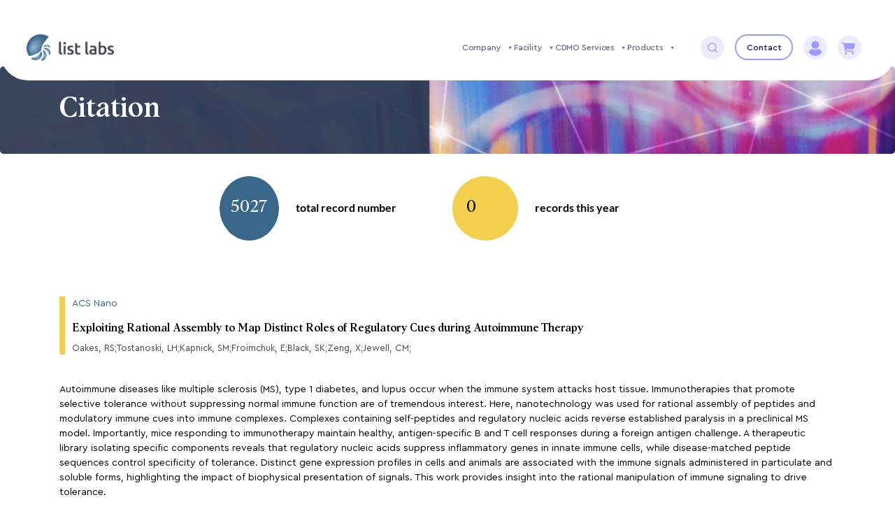

--- FILE ---
content_type: text/html; charset=UTF-8
request_url: https://listlabs.com/citations_products/exploiting-rational-assembly-to-map-distinct-roles-of-regulatory-cues-during-autoimmune-therapy/
body_size: 21309
content:

<!DOCTYPE html>
<html lang="en-US">
<head>
	
	<!-- Global site tag (gtag.js) - Google Ads: 400361109 -->
<script async src="https://www.googletagmanager.com/gtag/js?id=AW-400361109"></script>
<script>
  window.dataLayer = window.dataLayer || [];
  function gtag(){dataLayer.push(arguments);}
  gtag('js', new Date());

  gtag('config', 'AW-400361109');
</script>
	<meta charset="UTF-8">
	<meta name="viewport" content="width=device-width, initial-scale=1">
	<meta name="format-detection" content="telephone=no">
	<link rel="profile" href="https://gmpg.org/xfn/11">
    <meta name='robots' content='noindex, follow' />
	<style>img:is([sizes="auto" i], [sizes^="auto," i]) { contain-intrinsic-size: 3000px 1500px }</style>
	<script>window._wca = window._wca || [];</script>

	<!-- This site is optimized with the Yoast SEO plugin v26.7 - https://yoast.com/wordpress/plugins/seo/ -->
	<title>Exploiting Rational Assembly to Map Distinct Roles of Regulatory Cues during Autoimmune Therapy - List Labs</title>
	<meta property="og:locale" content="en_US" />
	<meta property="og:type" content="article" />
	<meta property="og:title" content="Exploiting Rational Assembly to Map Distinct Roles of Regulatory Cues during Autoimmune Therapy - List Labs" />
	<meta property="og:url" content="https://listlabs.com/citations_products/exploiting-rational-assembly-to-map-distinct-roles-of-regulatory-cues-during-autoimmune-therapy/" />
	<meta property="og:site_name" content="List Labs" />
	<meta property="article:publisher" content="https://www.facebook.com/ListLabs/" />
	<meta property="article:modified_time" content="2023-05-25T22:40:10+00:00" />
	<meta property="og:image" content="https://listlabs.com/wp-content/uploads/2024/07/Vial-and-logo.jpg" />
	<meta property="og:image:width" content="300" />
	<meta property="og:image:height" content="300" />
	<meta property="og:image:type" content="image/jpeg" />
	<meta name="twitter:card" content="summary_large_image" />
	<meta name="twitter:site" content="@listlabs" />
	<script type="application/ld+json" class="yoast-schema-graph">{"@context":"https://schema.org","@graph":[{"@type":"WebPage","@id":"https://listlabs.com/citations_products/exploiting-rational-assembly-to-map-distinct-roles-of-regulatory-cues-during-autoimmune-therapy/","url":"https://listlabs.com/citations_products/exploiting-rational-assembly-to-map-distinct-roles-of-regulatory-cues-during-autoimmune-therapy/","name":"Exploiting Rational Assembly to Map Distinct Roles of Regulatory Cues during Autoimmune Therapy - List Labs","isPartOf":{"@id":"https://listlabs.com/#website"},"datePublished":"2021-03-23T00:00:00+00:00","dateModified":"2023-05-25T22:40:10+00:00","breadcrumb":{"@id":"https://listlabs.com/citations_products/exploiting-rational-assembly-to-map-distinct-roles-of-regulatory-cues-during-autoimmune-therapy/#breadcrumb"},"inLanguage":"en-US","potentialAction":[{"@type":"ReadAction","target":["https://listlabs.com/citations_products/exploiting-rational-assembly-to-map-distinct-roles-of-regulatory-cues-during-autoimmune-therapy/"]}]},{"@type":"BreadcrumbList","@id":"https://listlabs.com/citations_products/exploiting-rational-assembly-to-map-distinct-roles-of-regulatory-cues-during-autoimmune-therapy/#breadcrumb","itemListElement":[{"@type":"ListItem","position":1,"name":"Home","item":"https://listlabs.com/"},{"@type":"ListItem","position":2,"name":"Exploiting Rational Assembly to Map Distinct Roles of Regulatory Cues during Autoimmune Therapy"}]},{"@type":"WebSite","@id":"https://listlabs.com/#website","url":"https://listlabs.com/","name":"List Labs","description":"Live Biotherapeutics and GMP Services from a Premier CDMO and Bacterial Toxins for Research","publisher":{"@id":"https://listlabs.com/#organization"},"potentialAction":[{"@type":"SearchAction","target":{"@type":"EntryPoint","urlTemplate":"https://listlabs.com/?s={search_term_string}"},"query-input":{"@type":"PropertyValueSpecification","valueRequired":true,"valueName":"search_term_string"}}],"inLanguage":"en-US"},{"@type":"Organization","@id":"https://listlabs.com/#organization","name":"List Labs","alternateName":"List Biological Laboratories","url":"https://listlabs.com/","logo":{"@type":"ImageObject","inLanguage":"en-US","@id":"https://listlabs.com/#/schema/logo/image/","url":"https://listlabs.com/wp-content/uploads/2024/07/Vial-and-logo.jpg","contentUrl":"https://listlabs.com/wp-content/uploads/2024/07/Vial-and-logo.jpg","width":300,"height":300,"caption":"List Labs"},"image":{"@id":"https://listlabs.com/#/schema/logo/image/"},"sameAs":["https://www.facebook.com/ListLabs/","https://x.com/listlabs","https://www.linkedin.com/company/list-biological-laboratories-inc-/"]}]}</script>
	<!-- / Yoast SEO plugin. -->


<link rel='dns-prefetch' href='//www.googletagmanager.com' />
<link rel='dns-prefetch' href='//cdn.jsdelivr.net' />
<link rel='dns-prefetch' href='//stats.wp.com' />
<link rel='dns-prefetch' href='//ws.sharethis.com' />
<link rel='dns-prefetch' href='//stackpath.bootstrapcdn.com' />
<link rel='dns-prefetch' href='//cdnjs.cloudflare.com' />
<script type="text/javascript">
/* <![CDATA[ */
window._wpemojiSettings = {"baseUrl":"https:\/\/s.w.org\/images\/core\/emoji\/16.0.1\/72x72\/","ext":".png","svgUrl":"https:\/\/s.w.org\/images\/core\/emoji\/16.0.1\/svg\/","svgExt":".svg","source":{"concatemoji":"https:\/\/listlabs.com\/wp-includes\/js\/wp-emoji-release.min.js?ver=efd7bb413dab0963be5d32cbb4971f49"}};
/*! This file is auto-generated */
!function(s,n){var o,i,e;function c(e){try{var t={supportTests:e,timestamp:(new Date).valueOf()};sessionStorage.setItem(o,JSON.stringify(t))}catch(e){}}function p(e,t,n){e.clearRect(0,0,e.canvas.width,e.canvas.height),e.fillText(t,0,0);var t=new Uint32Array(e.getImageData(0,0,e.canvas.width,e.canvas.height).data),a=(e.clearRect(0,0,e.canvas.width,e.canvas.height),e.fillText(n,0,0),new Uint32Array(e.getImageData(0,0,e.canvas.width,e.canvas.height).data));return t.every(function(e,t){return e===a[t]})}function u(e,t){e.clearRect(0,0,e.canvas.width,e.canvas.height),e.fillText(t,0,0);for(var n=e.getImageData(16,16,1,1),a=0;a<n.data.length;a++)if(0!==n.data[a])return!1;return!0}function f(e,t,n,a){switch(t){case"flag":return n(e,"\ud83c\udff3\ufe0f\u200d\u26a7\ufe0f","\ud83c\udff3\ufe0f\u200b\u26a7\ufe0f")?!1:!n(e,"\ud83c\udde8\ud83c\uddf6","\ud83c\udde8\u200b\ud83c\uddf6")&&!n(e,"\ud83c\udff4\udb40\udc67\udb40\udc62\udb40\udc65\udb40\udc6e\udb40\udc67\udb40\udc7f","\ud83c\udff4\u200b\udb40\udc67\u200b\udb40\udc62\u200b\udb40\udc65\u200b\udb40\udc6e\u200b\udb40\udc67\u200b\udb40\udc7f");case"emoji":return!a(e,"\ud83e\udedf")}return!1}function g(e,t,n,a){var r="undefined"!=typeof WorkerGlobalScope&&self instanceof WorkerGlobalScope?new OffscreenCanvas(300,150):s.createElement("canvas"),o=r.getContext("2d",{willReadFrequently:!0}),i=(o.textBaseline="top",o.font="600 32px Arial",{});return e.forEach(function(e){i[e]=t(o,e,n,a)}),i}function t(e){var t=s.createElement("script");t.src=e,t.defer=!0,s.head.appendChild(t)}"undefined"!=typeof Promise&&(o="wpEmojiSettingsSupports",i=["flag","emoji"],n.supports={everything:!0,everythingExceptFlag:!0},e=new Promise(function(e){s.addEventListener("DOMContentLoaded",e,{once:!0})}),new Promise(function(t){var n=function(){try{var e=JSON.parse(sessionStorage.getItem(o));if("object"==typeof e&&"number"==typeof e.timestamp&&(new Date).valueOf()<e.timestamp+604800&&"object"==typeof e.supportTests)return e.supportTests}catch(e){}return null}();if(!n){if("undefined"!=typeof Worker&&"undefined"!=typeof OffscreenCanvas&&"undefined"!=typeof URL&&URL.createObjectURL&&"undefined"!=typeof Blob)try{var e="postMessage("+g.toString()+"("+[JSON.stringify(i),f.toString(),p.toString(),u.toString()].join(",")+"));",a=new Blob([e],{type:"text/javascript"}),r=new Worker(URL.createObjectURL(a),{name:"wpTestEmojiSupports"});return void(r.onmessage=function(e){c(n=e.data),r.terminate(),t(n)})}catch(e){}c(n=g(i,f,p,u))}t(n)}).then(function(e){for(var t in e)n.supports[t]=e[t],n.supports.everything=n.supports.everything&&n.supports[t],"flag"!==t&&(n.supports.everythingExceptFlag=n.supports.everythingExceptFlag&&n.supports[t]);n.supports.everythingExceptFlag=n.supports.everythingExceptFlag&&!n.supports.flag,n.DOMReady=!1,n.readyCallback=function(){n.DOMReady=!0}}).then(function(){return e}).then(function(){var e;n.supports.everything||(n.readyCallback(),(e=n.source||{}).concatemoji?t(e.concatemoji):e.wpemoji&&e.twemoji&&(t(e.twemoji),t(e.wpemoji)))}))}((window,document),window._wpemojiSettings);
/* ]]> */
</script>
<link rel='stylesheet' id='wc-authorize-net-cim-credit-card-checkout-block-css' href='https://listlabs.com/wp-content/plugins/woocommerce-gateway-authorize-net-cim/assets/css/blocks/wc-authorize-net-cim-checkout-block.css?ver=1768555640' type='text/css' media='all' />
<link rel='stylesheet' id='wc-authorize-net-cim-echeck-checkout-block-css' href='https://listlabs.com/wp-content/plugins/woocommerce-gateway-authorize-net-cim/assets/css/blocks/wc-authorize-net-cim-checkout-block.css?ver=1768555640' type='text/css' media='all' />
<style id='wp-emoji-styles-inline-css' type='text/css'>

	img.wp-smiley, img.emoji {
		display: inline !important;
		border: none !important;
		box-shadow: none !important;
		height: 1em !important;
		width: 1em !important;
		margin: 0 0.07em !important;
		vertical-align: -0.1em !important;
		background: none !important;
		padding: 0 !important;
	}
</style>
<style id='classic-theme-styles-inline-css' type='text/css'>
/*! This file is auto-generated */
.wp-block-button__link{color:#fff;background-color:#32373c;border-radius:9999px;box-shadow:none;text-decoration:none;padding:calc(.667em + 2px) calc(1.333em + 2px);font-size:1.125em}.wp-block-file__button{background:#32373c;color:#fff;text-decoration:none}
</style>
<link rel='stylesheet' id='mediaelement-css' href='https://listlabs.com/wp-includes/js/mediaelement/mediaelementplayer-legacy.min.css?ver=4.2.17' type='text/css' media='all' />
<link rel='stylesheet' id='wp-mediaelement-css' href='https://listlabs.com/wp-includes/js/mediaelement/wp-mediaelement.min.css?ver=efd7bb413dab0963be5d32cbb4971f49' type='text/css' media='all' />
<style id='jetpack-sharing-buttons-style-inline-css' type='text/css'>
.jetpack-sharing-buttons__services-list{display:flex;flex-direction:row;flex-wrap:wrap;gap:0;list-style-type:none;margin:5px;padding:0}.jetpack-sharing-buttons__services-list.has-small-icon-size{font-size:12px}.jetpack-sharing-buttons__services-list.has-normal-icon-size{font-size:16px}.jetpack-sharing-buttons__services-list.has-large-icon-size{font-size:24px}.jetpack-sharing-buttons__services-list.has-huge-icon-size{font-size:36px}@media print{.jetpack-sharing-buttons__services-list{display:none!important}}.editor-styles-wrapper .wp-block-jetpack-sharing-buttons{gap:0;padding-inline-start:0}ul.jetpack-sharing-buttons__services-list.has-background{padding:1.25em 2.375em}
</style>
<link rel='stylesheet' id='woo-custom-related-products-css' href='https://listlabs.com/wp-content/plugins/woo-custom-related-products/public/css/woo-custom-related-products-public.css' type='text/css' media='all' />
<link rel='stylesheet' id='woocommerce-layout-css' href='https://listlabs.com/wp-content/plugins/woocommerce/assets/css/woocommerce-layout.css?ver=10.2.2' type='text/css' media='all' />
<style id='woocommerce-layout-inline-css' type='text/css'>

	.infinite-scroll .woocommerce-pagination {
		display: none;
	}
</style>
<link rel='stylesheet' id='woocommerce-smallscreen-css' href='https://listlabs.com/wp-content/plugins/woocommerce/assets/css/woocommerce-smallscreen.css?ver=10.2.2' type='text/css' media='only screen and (max-width: 768px)' />
<link rel='stylesheet' id='woocommerce-general-css' href='https://listlabs.com/wp-content/plugins/woocommerce/assets/css/woocommerce.css?ver=10.2.2' type='text/css' media='all' />
<style id='woocommerce-inline-inline-css' type='text/css'>
.woocommerce form .form-row .required { visibility: visible; }
</style>
<link rel='stylesheet' id='wpos-slick-style-css' href='https://listlabs.com/wp-content/plugins/wp-slick-slider-and-image-carousel/assets/css/slick.css?ver=3.7.8' type='text/css' media='all' />
<link rel='stylesheet' id='wpsisac-public-style-css' href='https://listlabs.com/wp-content/plugins/wp-slick-slider-and-image-carousel/assets/css/wpsisac-public.css?ver=3.7.8' type='text/css' media='all' />
<link rel='stylesheet' id='wt-import-export-for-woo-css' href='https://listlabs.com/wp-content/plugins/wt-import-export-for-woo/public/css/wt-import-export-for-woo-public.css?ver=1.1.9' type='text/css' media='all' />
<link rel='stylesheet' id='aws-style-css' href='https://listlabs.com/wp-content/plugins/advanced-woo-search/assets/css/common.min.css?ver=3.50' type='text/css' media='all' />
<link rel='stylesheet' id='megamenu-css' href='https://listlabs.com/wp-content/uploads/maxmegamenu/style.css?ver=a3b9e9' type='text/css' media='all' />
<link rel='stylesheet' id='dashicons-css' href='https://listlabs.com/wp-includes/css/dashicons.min.css?ver=efd7bb413dab0963be5d32cbb4971f49' type='text/css' media='all' />
<link rel='stylesheet' id='sv-wc-payment-gateway-payment-form-v5_12_6-css' href='https://listlabs.com/wp-content/plugins/woocommerce-gateway-authorize-net-cim/vendor/skyverge/wc-plugin-framework/woocommerce/payment-gateway/assets/css/frontend/sv-wc-payment-gateway-payment-form.min.css?ver=5.12.6' type='text/css' media='all' />
<link rel='stylesheet' id='brands-styles-css' href='https://listlabs.com/wp-content/plugins/woocommerce/assets/css/brands.css?ver=10.2.2' type='text/css' media='all' />
<link rel='stylesheet' id='font-css' href='https://listlabs.com/wp-content/themes/listlabs-new/assets/fonts/font.css?ver=efd7bb413dab0963be5d32cbb4971f49' type='text/css' media='all' />
<link rel='stylesheet' id='bootstrap-css' href='https://listlabs.com/wp-content/themes/listlabs-new/assets/css/bootstrap.min.css?ver=efd7bb413dab0963be5d32cbb4971f49' type='text/css' media='all' />
<link rel='stylesheet' id='responsive-css' href='https://listlabs.com/wp-content/themes/listlabs-new/assets/css/responsive.css?ver=efd7bb413dab0963be5d32cbb4971f49' type='text/css' media='all' />
<link rel='stylesheet' id='listlabs-style-css' href='https://listlabs.com/wp-content/themes/listlabs-new/style.css?ver=efd7bb413dab0963be5d32cbb4971f49' type='text/css' media='all' />
<link rel='stylesheet' id='stylesheet-css' href='https://stackpath.bootstrapcdn.com/font-awesome/4.7.0/css/font-awesome.min.css?ver=efd7bb413dab0963be5d32cbb4971f49' type='text/css' media='all' />
<link rel='stylesheet' id='cera-pro-css' href='https://listlabs.com/wp-content/themes/listlabs-new/assets/new/cerapro/stylesheet.css?ver=efd7bb413dab0963be5d32cbb4971f49' type='text/css' media='all' />
<link rel='stylesheet' id='albra-css' href='https://listlabs.com/wp-content/themes/listlabs-new/assets/new/albra/stylesheet.css?ver=efd7bb413dab0963be5d32cbb4971f49' type='text/css' media='all' />
<link rel='stylesheet' id='fa-css' href='https://cdnjs.cloudflare.com/ajax/libs/font-awesome/6.4.0/css/all.min.css?ver=efd7bb413dab0963be5d32cbb4971f49' type='text/css' media='all' />
<link rel='stylesheet' id='default-css' href='https://listlabs.com/wp-content/themes/listlabs-new/assets/new/css/default.css?ver=efd7bb413dab0963be5d32cbb4971f49' type='text/css' media='all' />
<link rel='stylesheet' id='animations-css' href='https://listlabs.com/wp-content/themes/listlabs-new/assets/new/css/animations.css?ver=efd7bb413dab0963be5d32cbb4971f49' type='text/css' media='all' />
<link rel='stylesheet' id='new-header-css' href='https://listlabs.com/wp-content/themes/listlabs-new/assets/new/css/header.css?ver=efd7bb413dab0963be5d32cbb4971f49' type='text/css' media='all' />
<link rel='stylesheet' id='new-footer-css' href='https://listlabs.com/wp-content/themes/listlabs-new/assets/new/css/footer.css?ver=efd7bb413dab0963be5d32cbb4971f49' type='text/css' media='all' />
<link rel='stylesheet' id='new-about-css' href='https://listlabs.com/wp-content/themes/listlabs-new/assets/new/css/about.css?ver=efd7bb413dab0963be5d32cbb4971f49' type='text/css' media='all' />
<link rel='stylesheet' id='slick-css' href='https://cdn.jsdelivr.net/npm/slick-carousel@1.8.1/slick/slick.css?ver=efd7bb413dab0963be5d32cbb4971f49' type='text/css' media='all' />
<link rel='stylesheet' id='new-team-css' href='https://listlabs.com/wp-content/themes/listlabs-new/assets/new/css/team.css?ver=efd7bb413dab0963be5d32cbb4971f49' type='text/css' media='all' />
<link rel='stylesheet' id='new-careers-css' href='https://listlabs.com/wp-content/themes/listlabs-new/assets/new/css/careers.css?ver=efd7bb413dab0963be5d32cbb4971f49' type='text/css' media='all' />
<link rel='stylesheet' id='new-clinical-css' href='https://listlabs.com/wp-content/themes/listlabs-new/assets/new/css/clinical.css?ver=efd7bb413dab0963be5d32cbb4971f49' type='text/css' media='all' />
<link rel='stylesheet' id='new-process-css' href='https://listlabs.com/wp-content/themes/listlabs-new/assets/new/css/process.css?ver=efd7bb413dab0963be5d32cbb4971f49' type='text/css' media='all' />
<link rel='stylesheet' id='new-phase-css' href='https://listlabs.com/wp-content/themes/listlabs-new/assets/new/css/phase.css?ver=efd7bb413dab0963be5d32cbb4971f49' type='text/css' media='all' />
<link rel='stylesheet' id='new-testing-css' href='https://listlabs.com/wp-content/themes/listlabs-new/assets/new/css/testing.css?ver=efd7bb413dab0963be5d32cbb4971f49' type='text/css' media='all' />
<link rel='stylesheet' id='new-contact-css' href='https://listlabs.com/wp-content/themes/listlabs-new/assets/new/css/contact.css?ver=efd7bb413dab0963be5d32cbb4971f49' type='text/css' media='all' />
<link rel='stylesheet' id='new-events-css' href='https://listlabs.com/wp-content/themes/listlabs-new/assets/new/css/events.css?ver=efd7bb413dab0963be5d32cbb4971f49' type='text/css' media='all' />
<link rel='stylesheet' id='new-micro-css' href='https://listlabs.com/wp-content/themes/listlabs-new/assets/new/css/micro.css?ver=efd7bb413dab0963be5d32cbb4971f49' type='text/css' media='all' />
<link rel='stylesheet' id='new-strains-css' href='https://listlabs.com/wp-content/themes/listlabs-new/assets/new/css/strains.css?ver=efd7bb413dab0963be5d32cbb4971f49' type='text/css' media='all' />
<link rel='stylesheet' id='new-commercial-css' href='https://listlabs.com/wp-content/themes/listlabs-new/assets/new/css/commercial.css?ver=efd7bb413dab0963be5d32cbb4971f49' type='text/css' media='all' />
<link rel='stylesheet' id='new-phase3-css' href='https://listlabs.com/wp-content/themes/listlabs-new/assets/new/css/phase3.css?ver=efd7bb413dab0963be5d32cbb4971f49' type='text/css' media='all' />
<link rel='stylesheet' id='new-btoxic-css' href='https://listlabs.com/wp-content/themes/listlabs-new/assets/new/css/btoxic.css?ver=efd7bb413dab0963be5d32cbb4971f49' type='text/css' media='all' />
<link rel='stylesheet' id='new-subfooter-css' href='https://listlabs.com/wp-content/themes/listlabs-new/assets/new/css/subfooter.css?ver=efd7bb413dab0963be5d32cbb4971f49' type='text/css' media='all' />
<link rel='stylesheet' id='new-bcustom-css' href='https://listlabs.com/wp-content/themes/listlabs-new/assets/new/css/bcustom.css?ver=efd7bb413dab0963be5d32cbb4971f49' type='text/css' media='all' />
<link rel='stylesheet' id='new-homepage-css' href='https://listlabs.com/wp-content/themes/listlabs-new/assets/new/css/homepage.css?ver=efd7bb413dab0963be5d32cbb4971f49' type='text/css' media='all' />
<link rel='stylesheet' id='new-services-css' href='https://listlabs.com/wp-content/themes/listlabs-new/assets/new/css/services.css?ver=efd7bb413dab0963be5d32cbb4971f49' type='text/css' media='all' />
<link rel='stylesheet' id='new-tech-css' href='https://listlabs.com/wp-content/themes/listlabs-new/assets/new/css/tech.css?ver=efd7bb413dab0963be5d32cbb4971f49' type='text/css' media='all' />
<script type="text/javascript" id="woocommerce-google-analytics-integration-gtag-js-after">
/* <![CDATA[ */
/* Google Analytics for WooCommerce (gtag.js) */
					window.dataLayer = window.dataLayer || [];
					function gtag(){dataLayer.push(arguments);}
					// Set up default consent state.
					for ( const mode of [{"analytics_storage":"denied","ad_storage":"denied","ad_user_data":"denied","ad_personalization":"denied","region":["AT","BE","BG","HR","CY","CZ","DK","EE","FI","FR","DE","GR","HU","IS","IE","IT","LV","LI","LT","LU","MT","NL","NO","PL","PT","RO","SK","SI","ES","SE","GB","CH"]}] || [] ) {
						gtag( "consent", "default", { "wait_for_update": 500, ...mode } );
					}
					gtag("js", new Date());
					gtag("set", "developer_id.dOGY3NW", true);
					gtag("config", "G-R6XFVT5R81", {"track_404":true,"allow_google_signals":true,"logged_in":false,"linker":{"domains":[],"allow_incoming":false},"custom_map":{"dimension1":"logged_in"}});
/* ]]> */
</script>
<script type="text/javascript" src="https://listlabs.com/wp-includes/js/jquery/jquery.min.js?ver=3.7.1" id="jquery-core-js"></script>
<script type="text/javascript" src="https://listlabs.com/wp-includes/js/jquery/jquery-migrate.min.js?ver=3.4.1" id="jquery-migrate-js"></script>
<script type="text/javascript" src="https://listlabs.com/wp-content/plugins/woo-custom-related-products/public/js/woo-custom-related-products-public.js" id="woo-custom-related-products-js"></script>
<script type="text/javascript" src="https://listlabs.com/wp-content/plugins/woocommerce/assets/js/jquery-blockui/jquery.blockUI.min.js?ver=2.7.0-wc.10.2.2" id="jquery-blockui-js" defer="defer" data-wp-strategy="defer"></script>
<script type="text/javascript" src="https://listlabs.com/wp-content/plugins/woocommerce/assets/js/js-cookie/js.cookie.min.js?ver=2.1.4-wc.10.2.2" id="js-cookie-js" defer="defer" data-wp-strategy="defer"></script>
<script type="text/javascript" id="woocommerce-js-extra">
/* <![CDATA[ */
var woocommerce_params = {"ajax_url":"\/wp-admin\/admin-ajax.php","wc_ajax_url":"\/?wc-ajax=%%endpoint%%","i18n_password_show":"Show password","i18n_password_hide":"Hide password"};
/* ]]> */
</script>
<script type="text/javascript" src="https://listlabs.com/wp-content/plugins/woocommerce/assets/js/frontend/woocommerce.min.js?ver=10.2.2" id="woocommerce-js" defer="defer" data-wp-strategy="defer"></script>
<script type="text/javascript" src="https://listlabs.com/wp-content/themes/listlabs-new/js/menu.tree.js?ver=1" id="menu-tree-js"></script>
<script type="text/javascript" src="https://listlabs.com/wp-content/themes/listlabs-new/js/jquery.min.js?ver=efd7bb413dab0963be5d32cbb4971f49" id="jquery-min-js"></script>
<script type="text/javascript" src="https://listlabs.com/wp-content/themes/listlabs-new/assets/new/js/animations.js?ver=efd7bb413dab0963be5d32cbb4971f49" id="animations-js"></script>
<script type="text/javascript" src="https://listlabs.com/wp-content/themes/listlabs-new/assets/new/js/header.js?ver=efd7bb413dab0963be5d32cbb4971f49" id="new-header-js"></script>
<script type="text/javascript" src="https://listlabs.com/wp-content/themes/listlabs-new/assets/new/js/about.js?ver=efd7bb413dab0963be5d32cbb4971f49" id="new-about-js"></script>
<script type="text/javascript" src="//cdn.jsdelivr.net/npm/slick-carousel@1.8.1/slick/slick.min.js?ver=efd7bb413dab0963be5d32cbb4971f49" id="slick-js"></script>
<script type="text/javascript" src="https://listlabs.com/wp-content/themes/listlabs-new/assets/new/js/team.js?ver=efd7bb413dab0963be5d32cbb4971f49" id="new-team-js"></script>
<script type="text/javascript" src="https://listlabs.com/wp-content/themes/listlabs-new/assets/new/js/careers.js?ver=efd7bb413dab0963be5d32cbb4971f49" id="new-careers-js"></script>
<script type="text/javascript" src="https://listlabs.com/wp-content/themes/listlabs-new/assets/new/js/process.js?ver=efd7bb413dab0963be5d32cbb4971f49" id="new-process-js"></script>
<script type="text/javascript" src="https://listlabs.com/wp-content/themes/listlabs-new/assets/new/js/btoxic.js?ver=efd7bb413dab0963be5d32cbb4971f49" id="new-btoxic-js"></script>
<script type="text/javascript" src="https://listlabs.com/wp-content/themes/listlabs-new/assets/new/js/homepage.js?ver=efd7bb413dab0963be5d32cbb4971f49" id="new-homepage-js"></script>
<script type="text/javascript" src="https://listlabs.com/wp-content/themes/listlabs-new/assets/new/js/services.js?ver=efd7bb413dab0963be5d32cbb4971f49" id="new-services-js"></script>
<script type="text/javascript" src="https://stats.wp.com/s-202603.js" id="woocommerce-analytics-js" defer="defer" data-wp-strategy="defer"></script>
<script id='st_insights_js' type="text/javascript" src="https://ws.sharethis.com/button/st_insights.js?publisher=eba0f3ba-f9ab-408c-bc68-c28af5afe749&amp;product=feather&amp;ver=1763065426" id="feather-sharethis-js"></script>
<script></script><link rel="https://api.w.org/" href="https://listlabs.com/wp-json/" /><link rel="alternate" title="JSON" type="application/json" href="https://listlabs.com/wp-json/wp/v2/citations_products/15423" /><link rel="EditURI" type="application/rsd+xml" title="RSD" href="https://listlabs.com/xmlrpc.php?rsd" />
<link rel='shortlink' href='https://listlabs.com/?p=15423' />
<link rel="alternate" title="oEmbed (JSON)" type="application/json+oembed" href="https://listlabs.com/wp-json/oembed/1.0/embed?url=https%3A%2F%2Flistlabs.com%2Fcitations_products%2Fexploiting-rational-assembly-to-map-distinct-roles-of-regulatory-cues-during-autoimmune-therapy%2F" />
<link rel="alternate" title="oEmbed (XML)" type="text/xml+oembed" href="https://listlabs.com/wp-json/oembed/1.0/embed?url=https%3A%2F%2Flistlabs.com%2Fcitations_products%2Fexploiting-rational-assembly-to-map-distinct-roles-of-regulatory-cues-during-autoimmune-therapy%2F&#038;format=xml" />
<meta name="generator" content="Site Kit by Google 1.170.0" /><!-- Sitekit Google Analytics code -->
<!-- Google tag (gtag.js) -->
<script async src="https://www.googletagmanager.com/gtag/js?id=G-R6XFVT5R81"></script>
<script>
  window.dataLayer = window.dataLayer || [];
  function gtag(){dataLayer.push(arguments);}
  gtag('js', new Date());

  gtag('config', 'G-R6XFVT5R81');
</script>
<!-- End of Sitekit Google Analytics code -->
				<style>img#wpstats{display:none}</style>
			<noscript><style>.woocommerce-product-gallery{ opacity: 1 !important; }</style></noscript>
	
<style type="text/css"></style>
<meta name="generator" content="Powered by WPBakery Page Builder - drag and drop page builder for WordPress."/>
<style>
.synved-social-resolution-single {
display: inline-block;
}
.synved-social-resolution-normal {
display: inline-block;
}
.synved-social-resolution-hidef {
display: none;
}

@media only screen and (min--moz-device-pixel-ratio: 2),
only screen and (-o-min-device-pixel-ratio: 2/1),
only screen and (-webkit-min-device-pixel-ratio: 2),
only screen and (min-device-pixel-ratio: 2),
only screen and (min-resolution: 2dppx),
only screen and (min-resolution: 192dpi) {
	.synved-social-resolution-normal {
	display: none;
	}
	.synved-social-resolution-hidef {
	display: inline-block;
	}
}
</style><link rel="icon" href="https://listlabs.com/wp-content/uploads/2020/03/LL-logo-Color-icon-100x100.png" sizes="32x32" />
<link rel="icon" href="https://listlabs.com/wp-content/uploads/2020/03/LL-logo-Color-icon.png" sizes="192x192" />
<link rel="apple-touch-icon" href="https://listlabs.com/wp-content/uploads/2020/03/LL-logo-Color-icon.png" />
<meta name="msapplication-TileImage" content="https://listlabs.com/wp-content/uploads/2020/03/LL-logo-Color-icon.png" />
		<style type="text/css" id="wp-custom-css">
			
.holidayNotice.active,.single-product #cart_o_img ,.single-product .cart_totals {
	display: none !important;
}
.plist-txt{
	padding-left:0px;
	list-style:none;
}
.category--div{
	display:inline-block;
}
.category-products--title{
	margin:0px;
}
h2.category-products--title {
    color: #40484d;
    font-size: 22px;
    font-family: 'Cera Pro';
    line-height: 30px;
}
.htxt-c.fsale{
	    padding-bottom: 0px;
    margin-bottom: 0px;
}
.category-div .nav-categories .cat_name h1{
	font-weight: 700;
	font-size: 18px;
	display: inline;
}
.htxt-c{
	font-size: 1.5rem;
    padding: 10px 0px;
    color: rgb(64, 72, 77) !important;
}


.show-bio{display: none !important;}
.discontinued {
    font-weight: 600;
    margin: 20px 0;
    color: #ff0000 !important;
    display: inline-block;
    font-size: 16px;
    text-transform: uppercase;
}
.related-sinlge_product .discontinued{
	 margin: 0px !important;
}

#mega-menu-wrap-primary #mega-menu-primary > li.custom-dropdown.facilities ul.mega-sub-menu li.mega-menu-item ul.mega-sub-menu{
		margin-top: -29px !important;
    margin-left: 32px;
    border-top-left-radius: 0px !important;
	left: 100% !important;
    transform: translateX(0%) !important;
}

#mega-menu-wrap-primary #mega-menu-primary > li.custom-dropdown.facilities ul.mega-sub-menu{
   border-bottom-right-radius: 0px !important;
    border-top-right-radius: 0px !important;
}
.footer-social--icons a:nth-child(2) li img
{
	border: 1px solid #fff;
	border-radius: 100px;
	padding: 13px;
}


@media (max-width: 767px) {
	#mega-menu-wrap-primary #mega-menu-primary > li.custom-dropdown.facilities ul.mega-sub-menu li.mega-menu-item ul.mega-sub-menu{
		margin-top:0px !important;
    margin-left: 0px !important;
}
}

#bizgenius-citation-widget-container-count-total-year-month{
	justify-content: start;
}
#bizgenius-citation-widget-container-count-total-year-month div{
	    width: auto !important;
}

#bizgenius-citation-widget-container-count-total-year-month div center{
	  display: flex;
    align-items: center;
}
#bizgenius-citation-widget-container-count-total-year-month .bizgenius-counter{
	 background-color: #386789;
  color: #fff;
  font-size: 25px !important;
  font-family: 'Albra Text', serif;
  border-radius: 50%;
  padding: 20px 16px;
  width: 100px;
  height: 100px;
  display: flex;
  align-items: center;
  justify-content: center;
  text-align: center;
  box-sizing: border-box;
}
#bizgenius-citation-widget-container-count-total-year-month div:nth-child(2) .bizgenius-counter{
	background-color:#f2d04e;
	 color: #000;
}
#bizgenius-citation-widget-container-count-total-year-month div:nth-child(3) .bizgenius-counter{
	background-color:#9E9BFF;
	 
}

#bizgenius-citation-widget-container-count-total-year-month span:last-child{
	    font-family: Lato, sans-serif;
    font-weight: 600;
    margin-right: 5rem;
    margin-left: 1.5rem;
}
#bizgenius-citation-widget-container-form{
	display: flex;
    gap: 15px;
}
#bizgenius-citation-widget-container-form input, #bizgenius-citation-widget-container-form select{
		border: 1px solid #ced4da;
		padding: 10px !important;
		height: 48px !important;
	outline: none !important;
	    border-radius: 20px;
}
#bizgenius-citation-widget-container-form select{
	font-size: 1rem;
	line-height: 1.5;
	color: #495057;
}
#submitButtonBizGeniusSearch,.bizgenius-more-button,.bizgenius-share-button,.citation-see-all a{
	padding: 10px;
    background-color: #92b6d1;
    border-radius: 20px;
    outline: 0 !important;
    border: 0 !important;
    width: 120px;
    text-transform: uppercase;
    color: #fff !important;
    cursor: pointer;
    margin-right: 16px;
    height: 100%;
}
#bizgenius-citation-widget-container-form #keywordTIBizGenius{
	width: 40%;
    padding: 20px !important;
    height: 48px !important;
    border-radius: 20px;
    outline: 0 !important;
    -webkit-appearance: none;
    border: 0px;
    border: 1px solid #ced4da;
    font-size: 1rem;
    line-height: 1.5;
    color: #495057;
}
#citations_grid #bizgenius-citation-widget-container-list .bizgenius-citation-single{
	    /*width: 100% !important;*/
	    border: 1px solid #c9c9c9;
	    box-shadow: 0px 0px 0px !important;
}

.single-product #bizgenius-citation-widget-container-list .bizgenius-citation-single{
	    background-color: #fff !important;
}

#bizgenius-citation-widget-container-list .bizgenius-citation-title::before{
	    background-color: #f2d04e !important;
}
#bizgenius-citation-widget-container-list .bizgenius-citation-title{
		color: #40484d !important;
		font-weight: 500;
		width: 100%;
		font-size: 16px;
}
#bizgenius-citation-widget-container-list .bizgenius-citation-title{
	border-color:#40484d !important;
}
#citations_grid .bizgenius-snippet ul li a{
	text-decoration: none;
	color: #707070;
}
.bizgenius-poweredby{
	display:none !important;
}
#bizgenius-citation-widget-container-list-top .bizgenius-citation-list a{
     font-style: normal;
    font-size: 15px !important;
    line-height: 20px !important;
    color: #29293A !important;
}

@media only screen and (max-width:1199px) {
	#bizgenius-citation-widget-container-count-total-year-month span:last-child{
		   margin-right:0px !important;
	}
	#bizgenius-citation-widget-container-count-total-year-month{
		justify-content: start !important;
		gap: 20px;
	}
	#bizgenius-citation-widget-container-form{
		    flex-direction: column
	}
	#bizgenius-citation-widget-container-form #keywordTIBizGenius{
		width: 100%;
	}
}

.citation-see-all a{
	margin-right:0px !important;
	margin-bottom: 25px;
	display: inline-block;
}


.single-product .bizgenius-citation-widget-container-count-product{
		text-align: center;
	  font-family: 'Albra Text';
	  font-weight: 500;
		font-size: 24px;
		margin-bottom: 0;
		color: #40484d !important;
		text-transform: capitalize;
    padding-bottom: 20px !important;
    display: block;
}
.single-product #bizgenius-citation-widget-container-list{
	    padding-bottom: 50px !important;
}


.page-id-6495 .bizgenius-citation-widget-container-count-product{
	font-size: 2.3rem;
	margin-bottom: 2rem;
	font-weight: 300;
	color: #40484d;
	text-align: center;
	display: block;
}

ul.footer__nav-list > li:nth-child(2) {
  display: none;
}
		</style>
		<noscript><style> .wpb_animate_when_almost_visible { opacity: 1; }</style></noscript><style type="text/css">/** Mega Menu CSS: fs **/</style>
				<style type="text/css" id="c4wp-checkout-css">
					.woocommerce-checkout .c4wp_captcha_field {
						margin-bottom: 10px;
						margin-top: 15px;
						position: relative;
						display: inline-block;
					}
				</style>
							<style type="text/css" id="c4wp-v3-lp-form-css">
				.login #login, .login #lostpasswordform {
					min-width: 350px !important;
				}
				.wpforms-field-c4wp iframe {
					width: 100% !important;
				}
			</style>
				<!-- Google Tag Manager -->
<script>(function(w,d,s,l,i){w[l]=w[l]||[];w[l].push({'gtm.start':
new Date().getTime(),event:'gtm.js'});var f=d.getElementsByTagName(s)[0],
j=d.createElement(s),dl=l!='dataLayer'?'&l='+l:'';j.async=true;j.src=
'https://www.googletagmanager.com/gtm.js?id='+i+dl;f.parentNode.insertBefore(j,f);
})(window,document,'script','dataLayer','GTM-M9X665R');</script>
<!-- End Google Tag Manager -->
	
</head>

<body class="wp-singular citations_products-template-default single single-citations_products postid-15423 wp-custom-logo wp-theme-listlabs-new theme-listlabs-new woocommerce-no-js mega-menu-primary wpb-js-composer js-comp-ver-8.7 vc_responsive">
<!-- Google Tag Manager (noscript) -->
<noscript><iframe src="https://www.googletagmanager.com/ns.html?id=GTM-M9X665R" height="0" width="0" style="display:none;visibility:hidden"></iframe></noscript>
<!-- End Google Tag Manager (noscript) -->
	
<header class="header__main--desktop">
    <div class="search-wrp">
      <div class="close-btn">
        <svg width="16" height="16" viewBox="0 0 16 16" fill="none" xmlns="http://www.w3.org/2000/svg">
          <path d="M15.6629 14.0465C15.8775 14.2611 15.9981 14.5521 15.9981 14.8556C15.9981 15.1591 15.8775 15.4502 15.6629 15.6648C15.4483 15.8794 15.1572 16 14.8537 16C14.5502 16 14.2591 15.8794 14.0445 15.6648L8 9.61883L1.95365 15.6629C1.73903 15.8775 1.44794 15.9981 1.14442 15.9981C0.840901 15.9981 0.549813 15.8775 0.335193 15.6629C0.120573 15.4483 3.19809e-09 15.1572 0 14.8537C-3.19809e-09 14.5502 0.120573 14.2592 0.335193 14.0446L6.38155 8.00048L0.337097 1.95448C0.122476 1.73987 0.0019041 1.4488 0.00190411 1.1453C0.00190411 0.841803 0.122476 0.550732 0.337097 0.336125C0.551717 0.121517 0.842805 0.000951818 1.14632 0.000951815C1.44984 0.000951812 1.74093 0.121517 1.95555 0.336125L8 6.38212L14.0464 0.335173C14.261 0.120565 14.5521 -5.05633e-09 14.8556 0C15.1591 5.05633e-09 15.4502 0.120565 15.6648 0.335173C15.8794 0.54978 16 0.84085 16 1.14435C16 1.44785 15.8794 1.73892 15.6648 1.95353L9.61845 8.00048L15.6629 14.0465Z" fill="#6C6B90"/>
        </svg>
      </div>
      <div class="input-wrp">
        <input data-url="https://listlabs.com/wp-content/themes/listlabs-new/ajax/search.php" type="text" placeholder="Search">
        <a href="https://listlabs.com?s=">
          <div class="icon">
            <svg width="18" height="18" viewBox="0 0 18 18" fill="none" xmlns="http://www.w3.org/2000/svg">
              <path fill-rule="evenodd" clip-rule="evenodd" d="M8.2381 2.52381C6.72257 2.52381 5.26912 3.12585 4.19749 4.19749C3.12585 5.26912 2.52381 6.72257 2.52381 8.2381C2.52381 9.75362 3.12585 11.2071 4.19749 12.2787C5.26912 13.3503 6.72257 13.9524 8.2381 13.9524C9.74672 13.9524 11.1938 13.3558 12.264 12.2933C12.2699 12.2871 12.2758 12.2809 12.2819 12.2749C12.2874 12.2694 12.293 12.264 12.2986 12.2587C13.3578 11.189 13.9524 9.74419 13.9524 8.2381C13.9524 6.72257 13.3503 5.26912 12.2787 4.19749C11.2071 3.12585 9.75362 2.52381 8.2381 2.52381ZM13.8688 12.7862C14.9041 11.5046 15.4762 9.90084 15.4762 8.2381C15.4762 6.31843 14.7136 4.4774 13.3562 3.11999C11.9988 1.76258 10.1578 1 8.2381 1C6.31843 1 4.4774 1.76258 3.11999 3.11999C1.76258 4.4774 1 6.31843 1 8.2381C1 10.1578 1.76258 11.9988 3.11999 13.3562C4.4774 14.7136 6.31843 15.4762 8.2381 15.4762C9.90332 15.4762 11.5094 14.9024 12.7919 13.8642L15.6989 16.7764C15.9961 17.0742 16.4786 17.0746 16.7764 16.7773C17.0742 16.48 17.0746 15.9976 16.7773 15.6998L13.8688 12.7862Z" fill="#9E9BFF" stroke="#9E9BFF" stroke-width="0.5" stroke-linecap="round"/>
            </svg>
          </div>
        </a>
      </div>
      <div class="results">
      </div>
    </div>


    <div class="header__main--wrapper-desktop new-design">
        <div class="header__logo header__logo--desktop">
        <a href="https://listlabs.com/" class="custom-logo-link" rel="home"><img width="280" height="92" src="https://listlabs.com/wp-content/uploads/2023/04/list-bio-logo.png" class="custom-logo" alt="Exploiting Rational Assembly to Map Distinct Roles of Regulatory Cues during Autoimmune Therapy" decoding="async" /></a>        </div>
        <div id="header__nav">
            <div id="mega-menu-wrap-primary" class="mega-menu-wrap"><div class="mega-menu-toggle"><div class="mega-toggle-blocks-left"></div><div class="mega-toggle-blocks-center"></div><div class="mega-toggle-blocks-right"><div class='mega-toggle-block mega-menu-toggle-block mega-toggle-block-1' id='mega-toggle-block-1' tabindex='0'><span class='mega-toggle-label' role='button' aria-expanded='false'><span class='mega-toggle-label-closed'></span><span class='mega-toggle-label-open'></span></span></div></div></div><ul id="mega-menu-primary" class="mega-menu max-mega-menu mega-menu-horizontal mega-no-js" data-event="hover" data-effect="fade" data-effect-speed="200" data-effect-mobile="disabled" data-effect-speed-mobile="0" data-panel-width="body" data-mobile-force-width="body" data-second-click="go" data-document-click="collapse" data-vertical-behaviour="standard" data-breakpoint="1279" data-unbind="true" data-mobile-state="collapse_all" data-mobile-direction="vertical" data-hover-intent-timeout="300" data-hover-intent-interval="100"><li class="mega-nav__navbar--item--about mega-custom-dropdown mega-menu-item mega-menu-item-type-post_type mega-menu-item-object-page mega-menu-item-has-children mega-align-bottom-left mega-menu-flyout mega-menu-item-24 nav__navbar--item--about custom-dropdown" id="mega-menu-item-24"><a class="mega-menu-link" href="https://listlabs.com/about/" aria-expanded="false" tabindex="0">Company<span class="mega-indicator" aria-hidden="true"></span></a>
<ul class="mega-sub-menu">
<li class="mega-menu-item mega-menu-item-type-post_type mega-menu-item-object-page mega-menu-item-17065" id="mega-menu-item-17065"><a class="mega-menu-link" href="https://listlabs.com/about/our-team/">Management Team</a></li><li class="mega-menu-item mega-menu-item-type-post_type mega-menu-item-object-page mega-menu-item-14224" id="mega-menu-item-14224"><a class="mega-menu-link" href="https://listlabs.com/about/careers/">Careers</a></li><li class="mega-menu-item mega-menu-item-type-post_type mega-menu-item-object-page mega-menu-item-15839" id="mega-menu-item-15839"><a class="mega-menu-link" href="https://listlabs.com/news/">News</a></li><li class="mega-menu-item mega-menu-item-type-post_type mega-menu-item-object-page mega-menu-item-9049" id="mega-menu-item-9049"><a class="mega-menu-link" href="https://listlabs.com/blog/">Blog</a></li><li class="mega-menu-item mega-menu-item-type-post_type mega-menu-item-object-page mega-menu-item-17090" id="mega-menu-item-17090"><a class="mega-menu-link" href="https://listlabs.com/events/">Events</a></li><li class="mega-menu-item mega-menu-item-type-post_type mega-menu-item-object-post mega-menu-item-17654" id="mega-menu-item-17654"><a class="mega-menu-link" href="https://listlabs.com/a-legacy-of-excellence-in-bacterial-production/">Learn more about us (Video)</a></li></ul>
</li><li class="mega-custom-dropdown mega-facilities mega-menu-item mega-menu-item-type-custom mega-menu-item-object-custom mega-menu-item-has-children mega-align-bottom-left mega-menu-flyout mega-menu-item-18353 custom-dropdown facilities" id="mega-menu-item-18353"><a class="mega-menu-link" href="#" aria-expanded="false" tabindex="0">Facility<span class="mega-indicator" aria-hidden="true"></span></a>
<ul class="mega-sub-menu">
<li class="mega-custom-dropdown mega-menu-item mega-menu-item-type-post_type mega-menu-item-object-page mega-menu-item-has-children mega-menu-item-17070 custom-dropdown" id="mega-menu-item-17070"><a class="mega-menu-link" href="https://listlabs.com/clinical-facility/" aria-expanded="false">Clinical Facility<span class="mega-indicator" aria-hidden="true"></span></a>
	<ul class="mega-sub-menu">
<li class="mega-menu-item mega-menu-item-type-post_type mega-menu-item-object-page mega-menu-item-17075" id="mega-menu-item-17075"><a class="mega-menu-link" href="https://listlabs.com/clinical-facility/process-development/">Process  Development</a></li><li class="mega-menu-item mega-menu-item-type-post_type mega-menu-item-object-page mega-menu-item-17079" id="mega-menu-item-17079"><a class="mega-menu-link" href="https://listlabs.com/clinical-facility/phase-i-phase-ii/">Phase I & II</a></li><li class="mega-menu-item mega-menu-item-type-post_type mega-menu-item-object-page mega-menu-item-17084" id="mega-menu-item-17084"><a class="mega-menu-link" href="https://listlabs.com/qc-analytical-testing/">QC Analytical  Testing</a></li>	</ul>
</li></ul>
</li><li class="mega-custom-dropdown mega-menu-item mega-menu-item-type-post_type mega-menu-item-object-page mega-menu-item-has-children mega-align-bottom-left mega-menu-flyout mega-menu-item-17252 custom-dropdown" id="mega-menu-item-17252"><a class="mega-menu-link" href="https://listlabs.com/services/" aria-expanded="false" tabindex="0">CDMO Services<span class="mega-indicator" aria-hidden="true"></span></a>
<ul class="mega-sub-menu">
<li class="mega-menu-item mega-menu-item-type-post_type mega-menu-item-object-page mega-menu-item-17253" id="mega-menu-item-17253"><a class="mega-menu-link" href="https://listlabs.com/services/live-biotherapeutics/">Live Biotherapeutics</a></li><li class="mega-menu-item mega-menu-item-type-post_type mega-menu-item-object-page mega-menu-item-17107" id="mega-menu-item-17107"><a class="mega-menu-link" href="https://listlabs.com/microbiome-lbp/">Microbiome &#038; LBPs</a></li><li class="mega-menu-item mega-menu-item-type-post_type mega-menu-item-object-page mega-menu-item-17265" id="mega-menu-item-17265"><a class="mega-menu-link" href="https://listlabs.com/services/bacterial-toxins/">Bacterial Toxins</a></li><li class="mega-menu-item mega-menu-item-type-post_type mega-menu-item-object-page mega-menu-item-17255" id="mega-menu-item-17255"><a class="mega-menu-link" href="https://listlabs.com/services/bacterial-polysaccharides/">Bacterial Polysaccharides</a></li><li class="mega-menu-item mega-menu-item-type-post_type mega-menu-item-object-page mega-menu-item-17256" id="mega-menu-item-17256"><a class="mega-menu-link" href="https://listlabs.com/services/recombinant-proteins/">Recombinant Proteins</a></li><li class="mega-parent--category__nav-item mega-menu-item mega-menu-item-type-post_type mega-menu-item-object-page mega-menu-item-8497 parent--category__nav-item" id="mega-menu-item-8497"><a class="mega-menu-link" href="https://listlabs.com/services/custom-services/">Custom Services</a></li></ul>
</li><li class="mega-nav__navbar--item mega-mega-sub mega-menu-item mega-menu-item-type-post_type mega-menu-item-object-page mega-menu-item-has-children mega-menu-megamenu mega-menu-grid mega-align-bottom-left mega-menu-grid mega-menu-item-27 nav__navbar--item mega-sub" id="mega-menu-item-27"><a class="mega-menu-link" href="https://listlabs.com/products/" aria-expanded="false" tabindex="0">Products<span class="mega-indicator" aria-hidden="true"></span></a>
<ul class="mega-sub-menu" role='presentation'>
<li class="mega-menu-row" id="mega-menu-27-0">
	<ul class="mega-sub-menu" style='--columns:12' role='presentation'>
<li class="mega-menu-column mega-menu-columns-3-of-12" style="--columns:12; --span:3" id="mega-menu-27-0-0">
		<ul class="mega-sub-menu">
<li class="mega-parent--category__nav-item mega-hidden-mobile-sub mega-menu-item mega-menu-item-type-custom mega-menu-item-object-custom mega-menu-item-has-children mega-menu-item-8375 parent--category__nav-item hidden-mobile-sub" id="mega-menu-item-8375"><a class="mega-menu-link" href="/products/bacterial-toxins/">Bacterial Toxins<span class="mega-indicator" aria-hidden="true"></span></a>
			<ul class="mega-sub-menu">
<li class="mega-parent--category__nav-item mega-menu-item mega-menu-item-type-custom mega-menu-item-object-custom mega-menu-item-8381 parent--category__nav-item" id="mega-menu-item-8381"><a class="mega-menu-link" href="/products/bacterial-toxins/anthrax-toxins">Anthrax Toxins</a></li><li class="mega-menu-item mega-menu-item-type-custom mega-menu-item-object-custom mega-menu-item-8384" id="mega-menu-item-8384"><a class="mega-menu-link" href="/products/bacterial-toxins/botulinum-toxins">Botulinum Toxins</a></li><li class="mega-menu-item mega-menu-item-type-custom mega-menu-item-object-custom mega-menu-item-8385" id="mega-menu-item-8385"><a class="mega-menu-link" href="/products/bacterial-toxins/c-difficile-toxins">C. <i style="text-transform: none !important;">difficile Toxins</i></a></li><li class="mega-menu-item mega-menu-item-type-custom mega-menu-item-object-custom mega-menu-item-8386" id="mega-menu-item-8386"><a class="mega-menu-link" href="/products/bacterial-toxins/cholera-toxins">Cholera Toxins</a></li><li class="mega-menu-item mega-menu-item-type-custom mega-menu-item-object-custom mega-menu-item-8387" id="mega-menu-item-8387"><a class="mega-menu-link" href="/products/bacterial-toxins/clostridial-toxins-other">Clostridial Toxins, other</a></li><li class="mega-menu-item mega-menu-item-type-custom mega-menu-item-object-custom mega-menu-item-8388" id="mega-menu-item-8388"><a class="mega-menu-link" href="/products/bacterial-toxins/diphtheria-toxin-and-crm">Diphtheria Toxin and CRM</a></li><li class="mega-menu-item mega-menu-item-type-custom mega-menu-item-object-custom mega-menu-item-8389" id="mega-menu-item-8389"><a class="mega-menu-link" href="/products/bacterial-toxins/enterotoxin-type-b-from-s-aureus">Enterotoxin Type B from S. aureus</a></li><li class="mega-menu-item mega-menu-item-type-custom mega-menu-item-object-custom mega-menu-item-8390" id="mega-menu-item-8390"><a class="mega-menu-link" href="/products/bacterial-toxins/lipopolysaccharides-lps-and-related">Lipopolysaccharides (LPS) and Related</a></li><li class="mega-menu-item mega-menu-item-type-custom mega-menu-item-object-custom mega-menu-item-8391" id="mega-menu-item-8391"><a class="mega-menu-link" href="/products/bacterial-toxins/pasteurella-multocida-toxin">Pasteurella Multocida Toxin</a></li><li class="mega-menu-item mega-menu-item-type-custom mega-menu-item-object-custom mega-menu-item-8392" id="mega-menu-item-8392"><a class="mega-menu-link" href="/products/bacterial-toxins/pertussis-toxin-and-virulence-factors">Pertussis Toxin and Virulence Factors</a></li><li class="mega-menu-item mega-menu-item-type-custom mega-menu-item-object-custom mega-menu-item-8393" id="mega-menu-item-8393"><a class="mega-menu-link" href="/products/bacterial-toxins/shiga-toxins">Shiga Toxins</a></li><li class="mega-menu-item mega-menu-item-type-custom mega-menu-item-object-custom mega-menu-item-8394" id="mega-menu-item-8394"><a class="mega-menu-link" href="/products/bacterial-toxins/tetanus-toxins">Tetanus Toxins</a></li>			</ul>
</li><li class="mega-parent--category__nav-item mega-hidden-mobile-sub mega-menu-item mega-menu-item-type-custom mega-menu-item-object-custom mega-menu-item-has-children mega-menu-item-5867 parent--category__nav-item hidden-mobile-sub" id="mega-menu-item-5867"><a class="mega-menu-link" href="/products/toxoids/">Toxoids<span class="mega-indicator" aria-hidden="true"></span></a>
			<ul class="mega-sub-menu">
<li class="mega-menu-item mega-menu-item-type-custom mega-menu-item-object-custom mega-menu-item-8395" id="mega-menu-item-8395"><a class="mega-menu-link" href="/products/toxoids/botulinum-toxoids">Botulinum Toxoids</a></li><li class="mega-menu-item mega-menu-item-type-custom mega-menu-item-object-custom mega-menu-item-8396" id="mega-menu-item-8396"><a class="mega-menu-link" href="/products/toxoids/c-difficile-toxoids">C. difficile Toxoids</a></li><li class="mega-menu-item mega-menu-item-type-custom mega-menu-item-object-custom mega-menu-item-8397" id="mega-menu-item-8397"><a class="mega-menu-link" href="/products/toxoids/diphtheria-toxoid">Diphtheria Toxoid</a></li><li class="mega-menu-item mega-menu-item-type-custom mega-menu-item-object-custom mega-menu-item-8398" id="mega-menu-item-8398"><a class="mega-menu-link" href="/products/toxoids/tetanus-toxoid-toxoids">Tetanus Toxoid</a></li><li class="mega-menu-item mega-menu-item-type-custom mega-menu-item-object-custom mega-menu-item-14041" id="mega-menu-item-14041"><a class="mega-menu-link" href="/products/toxoids/enterotoxin-toxoid">Enterotoxin Toxoid</a></li>			</ul>
</li><li class="mega-parent--category__nav-item mega-hidden-mobile-sub mega-menu-item mega-menu-item-type-custom mega-menu-item-object-custom mega-menu-item-has-children mega-menu-item-5868 parent--category__nav-item hidden-mobile-sub" id="mega-menu-item-5868"><a class="mega-menu-link" href="/products/fret-peptides-native-substrate/">Fret Peptides, Native Substrate<span class="mega-indicator" aria-hidden="true"></span></a>
			<ul class="mega-sub-menu">
<li class="mega-menu-item mega-menu-item-type-custom mega-menu-item-object-custom mega-menu-item-8399" id="mega-menu-item-8399"><a class="mega-menu-link" href="/products/fret-peptides-native-substrate/anthrax-lethal-factor">Anthrax Lethal Factor</a></li><li class="mega-menu-item mega-menu-item-type-custom mega-menu-item-object-custom mega-menu-item-8400" id="mega-menu-item-8400"><a class="mega-menu-link" href="/products/fret-peptides-native-substrate/botulinum-neurotoxin">Botulinum Neurotoxin</a></li><li class="mega-menu-item mega-menu-item-type-custom mega-menu-item-object-custom mega-menu-item-14040" id="mega-menu-item-14040"><a class="mega-menu-link" href="/products/fret-peptides-native-substrate/substrates-and-receptors">Substrates and Receptors</a></li>			</ul>
</li><li class="mega-parent--category__nav-item mega-hidden-mobile-sub mega-menu-item mega-menu-item-type-custom mega-menu-item-object-custom mega-menu-item-has-children mega-menu-item-5869 parent--category__nav-item hidden-mobile-sub" id="mega-menu-item-5869"><a class="mega-menu-link" href="/products/vaccine-carrier-proteins-adjuvants/">Vaccine Carrier Proteins & Adjuvants<span class="mega-indicator" aria-hidden="true"></span></a>
			<ul class="mega-sub-menu">
<li class="mega-menu-item mega-menu-item-type-custom mega-menu-item-object-custom mega-menu-item-8401" id="mega-menu-item-8401"><a class="mega-menu-link" href="/products/vaccine-carrier-proteins-adjuvants/cholera-toxin-b-subunit">Cholera Toxin B Subunit</a></li><li class="mega-menu-item mega-menu-item-type-custom mega-menu-item-object-custom mega-menu-item-8402" id="mega-menu-item-8402"><a class="mega-menu-link" href="/products/vaccine-carrier-proteins-adjuvants/diphtheria-proteins">Diphtheria Proteins</a></li><li class="mega-menu-item mega-menu-item-type-custom mega-menu-item-object-custom mega-menu-item-8403" id="mega-menu-item-8403"><a class="mega-menu-link" href="/products/vaccine-carrier-proteins-adjuvants/lipopolysaccharides-lps-and-related-vaccine-carrier-proteins-adjuvants">Lipopolysaccharides (LPS) and Related</a></li><li class="mega-menu-item mega-menu-item-type-custom mega-menu-item-object-custom mega-menu-item-8404" id="mega-menu-item-8404"><a class="mega-menu-link" href="/products/vaccine-carrier-proteins-adjuvants/pertussis-toxin-mutant">Pertussis Toxin Mutant</a></li><li class="mega-menu-item mega-menu-item-type-custom mega-menu-item-object-custom mega-menu-item-8405" id="mega-menu-item-8405"><a class="mega-menu-link" href="/products/vaccine-carrier-proteins-adjuvants/tetanus-toxoid">Tetanus Toxoid</a></li><li class="mega-menu-item mega-menu-item-type-custom mega-menu-item-object-custom mega-menu-item-14042" id="mega-menu-item-14042"><a class="mega-menu-link" href="/products/vaccine-carrier-proteins-adjuvants/lipid-a">Lipid A</a></li>			</ul>
</li><li class="mega-parent--category__nav-item mega-hidden-mobile-sub mega-menu-item mega-menu-item-type-custom mega-menu-item-object-custom mega-menu-item-has-children mega-menu-item-5870 parent--category__nav-item hidden-mobile-sub" id="mega-menu-item-5870"><a class="mega-menu-link" href="/products/antibodies/">Antibodies<span class="mega-indicator" aria-hidden="true"></span></a>
			<ul class="mega-sub-menu">
<li class="mega-menu-item mega-menu-item-type-custom mega-menu-item-object-custom mega-menu-item-8406" id="mega-menu-item-8406"><a class="mega-menu-link" href="/products/antibodies/anti-anthrax-toxins">Anti-Anthrax Toxins</a></li><li class="mega-menu-item mega-menu-item-type-custom mega-menu-item-object-custom mega-menu-item-8407" id="mega-menu-item-8407"><a class="mega-menu-link" href="/products/antibodies/anti-botulinum-neurotoxin-type-a">Anti-Botulinum Neurotoxin Type A</a></li><li class="mega-menu-item mega-menu-item-type-custom mega-menu-item-object-custom mega-menu-item-8408" id="mega-menu-item-8408"><a class="mega-menu-link" href="/products/antibodies/anti-c-difficile-toxins">Anti-C. difficile Toxins</a></li><li class="mega-menu-item mega-menu-item-type-custom mega-menu-item-object-custom mega-menu-item-8409" id="mega-menu-item-8409"><a class="mega-menu-link" href="/products/antibodies/anti-cholera-b-subunit-goat">Anti-Cholera B Subunit (Goat)</a></li><li class="mega-menu-item mega-menu-item-type-custom mega-menu-item-object-custom mega-menu-item-8769" id="mega-menu-item-8769"><a class="mega-menu-link" href="/products/antibodies/anti-exotoxin-a-goat">Anti-Exotoxin A (Goat)</a></li><li class="mega-menu-item mega-menu-item-type-custom mega-menu-item-object-custom mega-menu-item-8410" id="mega-menu-item-8410"><a class="mega-menu-link" href="/products/antibodies/anti-shiga-toxin">Anti-Shiga Toxin</a></li>			</ul>
</li><li class="mega-differ_m mega-menu-item mega-menu-item-type-post_type mega-menu-item-object-page mega-menu-item-14215 differ_m" id="mega-menu-item-14215"><a class="mega-menu-link" href="https://listlabs.com/gmp-products/">GMP Products</a></li><li class="mega-differ_m mega-menu-item mega-menu-item-type-post_type mega-menu-item-object-page mega-menu-item-14216 differ_m" id="mega-menu-item-14216"><a class="mega-menu-link" href="https://listlabs.com/bulk-requests/">Bulk Requests</a></li><li class="mega-menu-item mega-menu-item-type-custom mega-menu-item-object-custom mega-menu-item-17347" id="mega-menu-item-17347"><a class="mega-menu-link" href="/special-offers/">Special Offers</a></li><li class="mega-menu-item mega-menu-item-type-custom mega-menu-item-object-custom mega-menu-item-17348" id="mega-menu-item-17348"><a class="mega-menu-link" href="/citations/">Citations Library</a></li>		</ul>
</li>	</ul>
</li></ul>
</li><li class="mega-hidden-desktop mega-menu-item mega-menu-item-type-post_type mega-menu-item-object-page mega-align-bottom-left mega-menu-flyout mega-menu-item-17056 hidden-desktop" id="mega-menu-item-17056"><a class="mega-menu-link" href="https://listlabs.com/contact/" tabindex="0">Contact</a></li><li class="mega-hidden-desktop mega-menu-item mega-menu-item-type-post_type mega-menu-item-object-page mega-menu-item-has-children mega-align-bottom-left mega-menu-flyout mega-menu-item-17261 hidden-desktop" id="mega-menu-item-17261"><a class="mega-menu-link" href="https://listlabs.com/my-account/" aria-expanded="false" tabindex="0">My account<span class="mega-indicator" aria-hidden="true"></span></a>
<ul class="mega-sub-menu">
<li class="mega-menu-item mega-menu-item-type-post_type mega-menu-item-object-page mega-menu-item-17262" id="mega-menu-item-17262"><a class="mega-menu-link" href="https://listlabs.com/my-account/">Customer Login</a></li><li class="mega-menu-item mega-menu-item-type-post_type mega-menu-item-object-page mega-menu-item-17258" id="mega-menu-item-17258"><a class="mega-menu-link" href="https://listlabs.com/distributor-login/">Distributor LogIn</a></li></ul>
</li></ul></div>            <div class="search">
              


<form role="search" method="get" class="search-form" id="searchform" action="https://listlabs.com/">
<div>
	<input type="search" class="search-field" disabled placeholder="" value="" name="s" />
	<div class="icon">
		<svg width="14" height="14" viewBox="0 0 14 14" fill="none" xmlns="http://www.w3.org/2000/svg">
			<path fill-rule="evenodd" clip-rule="evenodd" d="M6.35355 1.49592C5.06536 1.49592 3.82993 2.00765 2.91903 2.91855C2.00814 3.82944 1.49641 5.06487 1.49641 6.35306C1.49641 7.64126 2.00814 8.87669 2.91903 9.78758C3.82993 10.6985 5.06536 11.2102 6.35355 11.2102C7.63588 11.2102 8.86593 10.7031 9.77561 9.8C9.78057 9.79471 9.78564 9.78948 9.79081 9.78432C9.79549 9.77965 9.80023 9.77506 9.80502 9.77055C10.7053 8.86133 11.2107 7.63325 11.2107 6.35306C11.2107 5.06487 10.699 3.82944 9.78807 2.91855C8.87718 2.00765 7.64175 1.49592 6.35355 1.49592ZM11.1397 10.2189C12.0196 9.12958 12.5059 7.76639 12.5059 6.35306C12.5059 4.72135 11.8577 3.15647 10.7039 2.00267C9.55015 0.848879 7.98527 0.200684 6.35355 0.200684C4.72184 0.200684 3.15696 0.848879 2.00316 2.00267C0.849367 3.15647 0.201172 4.72135 0.201172 6.35306C0.201172 7.98478 0.849367 9.54966 2.00316 10.7035C3.15696 11.8573 4.72184 12.5054 6.35355 12.5054C7.76899 12.5054 9.13414 12.0177 10.2243 11.1353L12.6952 13.6106C12.9479 13.8637 13.3579 13.8641 13.6111 13.6114C13.8642 13.3587 13.8646 12.9487 13.6119 12.6955L11.1397 10.2189Z" fill="white"/>
		</svg>
	</div>
</div>
</form>

            </div>
            <div class="contact-btn">
              <a href="https://listlabs.com/contact/">Contact</a>
              <div class="hover"></div>
            </div>
            <div class="account-link">
              <a href="https://listlabs.com/my-account/">
                <svg width="34" height="34" viewBox="0 0 34 34" fill="none" xmlns="http://www.w3.org/2000/svg">
                  <path class="back" d="M34 17C34 26.3888 26.3888 34 17 34C7.61116 34 -3.2617e-06 26.3888 -2.57953e-06 17C-1.89737e-06 7.61116 7.61116 1.03886e-06 17 2.02647e-06C26.3888 3.01408e-06 34 7.61116 34 17Z" fill="#817ED8"/>
                  <path d="M17.6115 7.64966C18.0908 7.74488 18.573 7.83086 19.024 8.03111C20.8506 8.84134 21.9936 10.2252 22.3504 12.2294C22.6329 13.8164 22.2631 15.2643 21.2947 16.5385C20.3797 17.7429 19.1675 18.4579 17.6824 18.646C15.9409 18.867 14.4172 18.335 13.1817 17.0827C11.8838 15.7669 11.3443 14.1476 11.6415 12.2935C12.0125 9.97762 13.6621 8.2429 15.9102 7.74257C16.0685 7.70737 16.229 7.68024 16.3884 7.64966C16.7963 7.64966 17.2036 7.64966 17.6115 7.64966Z" fill="white"/>
                  <path d="M16.9667 28.8992C14.6046 28.8836 12.4592 28.1801 10.5611 26.7495C9.4328 25.8989 8.49 24.8613 7.75709 23.6338C7.62889 23.4192 7.61357 23.212 7.72079 22.9863C8.65394 21.0208 10.1566 19.7558 12.2306 19.1978C12.4728 19.1326 12.7218 19.0916 12.9703 19.0547C13.2437 19.0143 13.474 19.1366 13.689 19.2913C14.3765 19.7847 15.1321 20.1177 15.9615 20.2613C17.471 20.5228 18.8948 20.2758 20.1564 19.3796C20.6988 18.9941 21.2189 19.0495 21.7805 19.1989C23.6735 19.7022 25.0871 20.8448 26.0731 22.5501C26.1655 22.7099 26.2353 22.8848 26.3085 23.0556C26.3782 23.2189 26.3584 23.3736 26.2642 23.5282C24.7439 26.0149 22.6303 27.7109 19.8444 28.5062C18.905 28.7745 17.9458 28.9113 16.9673 28.8992H16.9667Z" fill="white"/>
                  <circle cx="17" cy="17" r="16.5" stroke="#817ED8"/>
                </svg>
                <!-- <img src="" alt=""> -->
              </a>
              <ul class="sub-menu">
                <li><a href="https://listlabs.com/my-account/">Customer Login</a></li>
                <li><a href="https://listlabs.com/distributor-login/">Distributor Login</a></li>
              </ul>
            </div>
                            <a class="cart-new" href="https://listlabs.com/cart/" title="View your shopping cart">
                                        <svg width="34" height="34" viewBox="0 0 34 34" fill="none" xmlns="http://www.w3.org/2000/svg">
                      <path class="back" d="M34 17C34 26.3888 26.3888 34 17 34C7.61116 34 -3.2617e-06 26.3888 -2.57953e-06 17C-1.89737e-06 7.61116 7.61116 1.03886e-06 17 2.02647e-06C26.3888 3.01408e-06 34 7.61116 34 17Z" fill="#817ED8"/>
                      <path d="M6 10.7969C6 10.3553 6.35597 10 6.79844 10H8.31214C9.04404 10 9.69277 10.425 9.99551 11.0625H23.6688C24.5437 11.0625 25.1825 11.8926 24.9529 12.7359L23.5889 17.7928C23.3061 18.8354 22.358 19.5625 21.2768 19.5625H11.6789L11.8585 20.5088C11.9317 20.884 12.2611 21.1562 12.6437 21.1562H22.2349C22.6774 21.1562 23.0333 21.5115 23.0333 21.9531C23.0333 22.3947 22.6774 22.75 22.2349 22.75H12.6437C11.4926 22.75 10.5045 21.9332 10.2916 20.8076L8.57496 11.8096C8.55167 11.6834 8.44189 11.5938 8.31214 11.5938H6.79844C6.35597 11.5938 6 11.2385 6 10.7969ZM10.2583 25.4062C10.2583 25.197 10.2996 24.9897 10.3799 24.7963C10.4601 24.603 10.5778 24.4273 10.726 24.2793C10.8743 24.1313 11.0504 24.0139 11.2441 23.9338C11.4379 23.8537 11.6455 23.8125 11.8552 23.8125C12.0649 23.8125 12.2726 23.8537 12.4663 23.9338C12.66 24.0139 12.8361 24.1313 12.9844 24.2793C13.1327 24.4273 13.2503 24.603 13.3305 24.7963C13.4108 24.9897 13.4521 25.197 13.4521 25.4062C13.4521 25.6155 13.4108 25.8228 13.3305 26.0162C13.2503 26.2095 13.1327 26.3852 12.9844 26.5332C12.8361 26.6812 12.66 26.7986 12.4663 26.8787C12.2726 26.9588 12.0649 27 11.8552 27C11.6455 27 11.4379 26.9588 11.2441 26.8787C11.0504 26.7986 10.8743 26.6812 10.726 26.5332C10.5778 26.3852 10.4601 26.2095 10.3799 26.0162C10.2996 25.8228 10.2583 25.6155 10.2583 25.4062ZM21.4365 23.8125C21.86 23.8125 22.2661 23.9804 22.5656 24.2793C22.8651 24.5782 23.0333 24.9836 23.0333 25.4062C23.0333 25.8289 22.8651 26.2343 22.5656 26.5332C22.2661 26.8321 21.86 27 21.4365 27C21.0129 27 20.6068 26.8321 20.3073 26.5332C20.0078 26.2343 19.8396 25.8289 19.8396 25.4062C19.8396 24.9836 20.0078 24.5782 20.3073 24.2793C20.6068 23.9804 21.0129 23.8125 21.4365 23.8125Z" fill="white"/>
                    </svg>
                    <!-- <img src="" alt=""> -->
                </a>
                    </div>
</header>

<style>
	
	.header__main--wrapper-desktop {
		  top: 25px;
	}
	
	.header__main--wrapper-desktop.active{
		  top: 0px;
	}
	
	.header__main--wrapper-desktop:not(.active):hover{ 
		top: 25px;
	}
	
	@media(max-width:1100px){
		.header__main--wrapper-desktop{top:60px;}
	}
	
	@media(max-width:600px){
		.header__main--wrapper-desktop.new-design{top:80px !important;}
		.header__main--desktop{margin-bottom: 3rem;}
		.header__main--wrapper-desktop.new-design.active{top:0px !important;}
	}
</style>

<div class="breadcrumbs" typeof="BreadcrumbList" vocab="http://schema.org/"></div>

        <div class="jumbotron citation_singlepg--jumbotron vertical_flex-end">
            <div class="container">
                <div class="citation-single-caption__bg">
                    <h1 class="citation-caption__single">Citation</h1>
                </div>
            </div>
        </div>
<div class="container">
<div class="container singlepg--div_container">
        <div class="record-numbers--div">
        <span class="singlepg--record-number">
                5027  </span> <span class="record--txt">total record number</span>
            <span class="singlepg--records">0</span> <span class="record--txt">records this year</span></div>
    </div>

             
                     
                             
                         
    
    <div class="citation__single--griditem">
     <div class="citation__griditem--content">
        <div class="citation__griditem--content-inner">

            <div class="yellow-border">
                <p class="citation--links">
                    ACS Nano                </p>
                <h2 class="citation--header">
	                Exploiting Rational Assembly to Map Distinct Roles of Regulatory Cues during Autoimmune Therapy                </h2>
                <p class="citation--subheader">
                    Oakes, RS;Tostanoski, LH;Kapnick, SM;Froimchuk, E;Black, SK;Zeng, X;Jewell, CM;                </p>
            </div>

            <p class="citation--name">
                          </p>
                 
            <div class="citation--full-description">
              <p>Autoimmune diseases like multiple sclerosis (MS), type 1 diabetes, and lupus occur when the immune system attacks host tissue. Immunotherapies that promote selective tolerance without suppressing normal immune function are of tremendous interest. Here, nanotechnology was used for rational assembly of peptides and modulatory immune cues into immune complexes. Complexes containing self-peptides and regulatory nucleic acids reverse established paralysis in a preclinical MS model. Importantly, mice responding to immunotherapy maintain healthy, antigen-specific B and T cell responses during a foreign antigen challenge. A therapeutic library isolating specific components reveals that regulatory nucleic acids suppress inflammatory genes in innate immune cells, while disease-matched peptide sequences control specificity of tolerance. Distinct gene expression profiles in cells and animals are associated with the immune signals administered in particulate and soluble forms, highlighting the impact of biophysical presentation of signals. This work provides insight into the rational manipulation of immune signaling to drive tolerance.</p>
            </div>

            <div class="citation--pubmed">
                              <ul>
                  <!-- PubMedID -->
                                     <li>PubMed ID: 33645967</li>
                                    <!-- BUY THIS PRODUCT -->
                                    <li><a href="https://listlabs.com/product/buy-pertussis-toxin-from-b-pertussis-in-glycerol/"><button class="buy_product--btn">BUY THIS PRODUCT</button></a></li>
                                    <!-- End -->
              </ul>
            </div>
            
        </div>
    </div>
</div>




</div>



<div class="footer new-design">
  <div class="container contact footer-container-new px-0">
    <div class="icon">
      <svg width="55" height="58" viewBox="0 0 55 58" fill="none" xmlns="http://www.w3.org/2000/svg">
        <path d="M0.94168 30.4471C1.00837 7.54405 26.1762 -7.13489 47.0362 3.56322C47.3424 3.71951 47.6456 3.88759 47.9426 4.05861C50.3072 5.42389 50.3982 6.10506 48.5611 8.01586C44.038 12.7132 39.994 17.7468 36.9927 23.5175C35.7043 25.9915 34.7645 28.5687 34.3523 31.314C33.846 34.6845 32.118 37.244 29.1896 39.1312C23.1841 43.0088 16.5147 45.3531 9.624 47.1696C7.37157 47.7623 5.76183 46.9484 4.60075 44.8341C2.13307 40.3461 0.920459 35.5396 0.94168 30.4471Z" fill="url(#paint0_linear_44_996)"/>
        <path d="M21.5118 56.7534C17.4041 56.7327 14.3452 55.5886 11.7745 53.2591C11.4895 52.9996 11.0136 52.7814 11.1015 52.3479C11.2167 51.7729 11.8533 51.8938 12.2504 51.8289C14.7666 51.4279 17.2434 50.9148 19.6656 50.1128C25.762 48.0988 29.9607 44.0265 33.0134 38.6833C33.259 38.2528 33.3924 37.551 33.9259 37.551C34.6171 37.551 34.6474 38.3266 34.8445 38.819C37.4547 45.2886 33.6622 52.9583 26.5017 55.6741C24.7131 56.3523 22.879 56.8743 21.5118 56.7534Z" fill="url(#paint1_linear_44_996)"/>
        <path d="M45.5767 45.8921C45.5464 52.1936 41.093 57.2301 34.9602 57.8818C34.4691 57.9349 33.8204 58.2091 33.5324 57.6695C33.308 57.2508 33.8416 56.8822 34.0871 56.5283C37.1005 52.2172 39.3044 47.6673 38.9255 42.2622C38.786 40.2806 38.2373 38.3964 37.7705 36.4885C37.6674 36.0727 37.2369 35.595 37.6947 35.2589C38.0888 34.9699 38.5768 35.3474 38.9922 35.5066C43.0453 37.0753 45.6009 41.1151 45.5767 45.8921Z" fill="url(#paint2_linear_44_996)"/>
        <path d="M51.7208 45.3445C50.0049 38.7364 46.1973 33.9918 39.1914 32.1134C42.3139 29.0349 47.7828 29.5716 51.266 33.1042C54.7493 36.6368 55.0615 42.4312 51.7208 45.3475V45.3445Z" fill="url(#paint3_linear_44_996)"/>
        <path d="M53.8545 29.2104C49.0344 26.4445 44.1354 25.9167 39.0879 28.6826C39.3729 24.9141 42.5196 22.5374 46.691 22.6553C50.6411 22.7644 53.803 25.551 53.8545 29.2104Z" fill="url(#paint4_linear_44_996)"/>
        <defs>
        <linearGradient id="paint0_linear_44_996" x1="0.941966" y1="23.6802" x2="49.8447" y2="23.6802" gradientUnits="userSpaceOnUse">
        <stop stop-color="#F1FF9C"/>
        <stop offset="1" stop-color="#94BC0A"/>
        </linearGradient>
        <linearGradient id="paint1_linear_44_996" x1="11.0911" y1="47.1615" x2="35.6733" y2="47.1615" gradientUnits="userSpaceOnUse">
        <stop stop-color="#F1FF9C"/>
        <stop offset="1" stop-color="#94BC0A"/>
        </linearGradient>
        <linearGradient id="paint2_linear_44_996" x1="33.4787" y1="46.5764" x2="45.5783" y2="46.5764" gradientUnits="userSpaceOnUse">
        <stop stop-color="#F1FF9C"/>
        <stop offset="1" stop-color="#94BC0A"/>
        </linearGradient>
        <linearGradient id="paint3_linear_44_996" x1="39.1916" y1="37.7225" x2="54.0623" y2="37.7225" gradientUnits="userSpaceOnUse">
        <stop stop-color="#F1FF9C"/>
        <stop offset="1" stop-color="#94BC0A"/>
        </linearGradient>
        <linearGradient id="paint4_linear_44_996" x1="39.0881" y1="25.931" x2="53.8563" y2="25.931" gradientUnits="userSpaceOnUse">
        <stop stop-color="#F1FF9C"/>
        <stop offset="1" stop-color="#94BC0A"/>
        </linearGradient>
        </defs>
      </svg>
    </div>
    <div class="text">
      <p>Have a specific question about your LBP project? 
        Click below and let’s get started.</p>
    </div>
    <div class="button">
      <a href="https://listlabs.com/contact/">Let’s Advance together</a>
      <div class="hover"></div>
    </div>
  </div>
  <div class="bottom-footer footer-container-new container px-0">
    <div class="item left">
      <div class="textwidget custom-html-widget">	 <ul class="footer-social--icons p-0">
                    <a href="https://www.facebook.com/ListLabs" target="_blank"><li><img src="/wp-content/uploads/2019/09/facebook.svg"></li></a>
                    <a href="https://twitter.com/ListLabs" target="_blank"><li>
											<img src="https://listlabs.com/wp-content/uploads/2024/05/X-t.svg"></li></a>
                    <a href="https://www.linkedin.com/company/list-biological-laboratories-inc-" target="_blank"><li><img src="/wp-content/uploads/2019/09/linkdin.svg"></li></a>
                    <a href="https://www.youtube.com/channel/UCkjxRJLYX_hBwRl-TA6ewJw" target="_blank"><li><img src="/wp-content/uploads/2019/09/youtube.svg"></li></a>
                </ul>
            </ul></div><p class="hide-bio">List Labs<br>540 Division Street<br>Campbell, California</p>
<p class="show-bio">List Biotherapeutics<br>9800 Crosspoint BIvd Suite 2011<br>Indianapolis, IN 46256, USA</p><figure class="wp-block-image size-full hide-bio"><img decoding="async" src="https://listlabs.com/wp-content/uploads/2023/05/2023-05-11-21.11.04.png" alt="Listlabs"/></figure>
<figure class="wp-block-image size-full show-bio"><img decoding="async" src="https://listlabs.com/wp-content/uploads/2024/02/List-Bio-Logo-footer.png" alt="List Biotherapeutics" /></figure><ul class="footer__copy-list">
<li class="footer__copy-item">&copy; 2026 List Biological Labs, Inc</li>
<li class="footer__copy-item"><a href="/privacy-policy/">Privacy Policy</a></li>
<li class="footer__copy-item"><a href="/terms-of-use/">Terms of Use</a></li>
<li class="footer__copy-item"><a href="/cookie-policy/">Cookie Preferences</a></li>
</ul>    </div>
    <div class="item center">
      <div class="textwidget custom-html-widget"><ul class="footer__nav-list">
                <li class="footer__nav-item first_item head-item"><a href="https://listlabs.force.com/">Help</a></li>
                <li class="footer__nav-item"><a href="https://listlabs.force.com/">Technical Support</a></li>
	<li class="footer__nav-item"><a href="/u-s-orders/">U.S. Orders</a></li>
                <li class="footer__nav-item"><a href="/international-orders/">International Orders</a></li>
                <li class="footer__nav-item"><a href="/faq/">FAQ</a></li>          
            </ul>
</div>    </div>
    <div class="item right">
      <ul class="footer-social--icons p-0">
                    <a href="https://www.facebook.com/ListLabs" target="_blank"><li><img decoding="async" src="/wp-content/uploads/2019/09/facebook.svg"></li></a>
                    <a href="https://twitter.com/ListLabs" target="_blank"><li><img decoding="async" src="/wp-content/uploads/2024/05/X-.svg"></li></a>
                    <a href="https://www.linkedin.com/company/list-biological-laboratories-inc-" target="_blank"><li><img decoding="async" src="/wp-content/uploads/2019/09/linkdin.svg"></li></a>
                    <a href="https://www.youtube.com/channel/UCkjxRJLYX_hBwRl-TA6ewJw" target="_blank"><li><img decoding="async" src="/wp-content/uploads/2019/09/youtube.svg"></li></a>
                </ul>
            </ul><div class="textwidget custom-html-widget"><ul class="footer__nav-list company">
								<div class="footer--underline mobile"></div>
                <li class="footer__nav-item third_item head-item"><a href="/about/">Company</a></li>
                <div class="footer--underline"></div>
                <li class="footer__nav-item"><a href="/about">History</a></li>
                <li class="footer__nav-item"><a href="/about/#management-team">Management</a></li>
                <li class="footer__nav-item"><a href="/careers">Careers</a></li>
                <li class="footer__nav-item"><a href="/blog">Blog</a></li>
								<li class="footer__nav-item"><a href="/news/">News</a></li>
                <li class="footer__nav-item"><a href="/conferences/">Conferences</a></li>
                <li class="footer__nav-item"><a href="/contact/">Contact</a></li>
            </ul></div>      <div class="textwidget custom-html-widget"><ul class="footer__nav-list services">
                    <li class="footer__nav-item second_item  head-item"><a href="/services/">Services</a></li>
                    <div class="footer--underline"></div>
                    <li class="footer__nav-item"><a href="/services/live-biotherapeutics/">Live Biotherapeutics</a></li>
                    <li class="footer__nav-item"><a href="/services/bacterial-toxins/">Bacterial Toxins</a></li>
                    <li class="footer__nav-item"><a href="/services/bacterial-polysaccharides/">Bacterial Polysaccharides</a></li>
                    <li class="footer__nav-item"><a href="/services/recombinant-proteins/">Recombinant Proteins</a></li>
                    <li class="footer__nav-item"><a href="/services/gmp/">GMP</a></li>
	<li class="footer__nav-item"><a href="/services/custom-services/">Custom Services</a></li>
	<li class="footer__nav-item"><a href="/testimonials/">Testimonials</a></li>
</ul></div>      <div class="textwidget custom-html-widget"> <ul class="footer__nav-list products">
                    <li class="footer__nav-item first_item  head-item"><a href="/products/">Products</a></li>
                    <div class="footer--underline"></div>
                    <li class="footer__nav-item"><a href="/products/bacterial-toxins/">Bacterial Toxins</a></li>
                    <li class="footer__nav-item"><a href="/products/toxoids/">Toxoids</a></li>
                    <li class="footer__nav-item"><a href="/products/fret-peptides-native-substrate/">FRET Peptides, Native Substrate</a></li>
                    <li class="footer__nav-item"><a href="/products/vaccine-carrier-proteins-adjuvants/">Vaccine Carrier Proteins & Adjuvants</a></li>
                    <li class="footer__nav-item"><a href="/products/antibodies/">Antibodies</a></li>
					<li class="footer__nav-item"><a href="/special-offers/">Special Offers</a></li>
                	<li class="footer__nav-item"><a href="/bulk-requests/">Bulk Requests</a></li>  
                </ul></div><div class="textwidget custom-html-widget"></div>      <div class="textwidget custom-html-widget"><ul class="footer__nav-list"><li class="footer__nav-item first_item  head-item"><a href="/gmp-products/">GMP Products</a></li><div class="footer--underline"></div><li class="footer__nav-item"><a href="/gmp-products/">GMP LPS</a></li></ul></div>      <div class="textwidget custom-html-widget"><ul class="footer__nav-list locator">
<li class="footer__nav-item first_item  head-item"><a href="/distributor-locator/"><img class="locator-icon" src="/wp-content/uploads/2023/04/Vector.svg">Find a distributor near you</a></li>
<div class="footer--underline locator"></div>
<li class="footer__nav-item"><a href="/distributor-locator/#distributor_near">Find A Distributor Near You</a></li>
</ul>



</div>    </div>
  </div>
</div>
<!--<script defer id="io.birdseed.script-tag" type="text/javascript" src="https://cdn.birdseed.io/widget.js"></script>
<div id="birdseed-widget-container" data-token="579c4cd4b706e6683879e2af197c0aa1"></div>-->
<script type="speculationrules">
{"prefetch":[{"source":"document","where":{"and":[{"href_matches":"\/*"},{"not":{"href_matches":["\/wp-*.php","\/wp-admin\/*","\/wp-content\/uploads\/*","\/wp-content\/*","\/wp-content\/plugins\/*","\/wp-content\/themes\/listlabs-new\/*","\/*\\?(.+)"]}},{"not":{"selector_matches":"a[rel~=\"nofollow\"]"}},{"not":{"selector_matches":".no-prefetch, .no-prefetch a"}}]},"eagerness":"conservative"}]}
</script>
<script>function loadScript(a){var b=document.getElementsByTagName("head")[0],c=document.createElement("script");c.type="text/javascript",c.src="https://tracker.metricool.com/app/resources/be.js",c.onreadystatechange=a,c.onload=a,b.appendChild(c)}loadScript(function(){beTracker.t({hash:'70834a4a4513c3e090b83a992b669aaa'})})</script><script type="text/javascript">jQuery(function($){		function load_authorize_net_cim_credit_card_payment_form_handler() {
			window.wc_authorize_net_cim_credit_card_payment_form_handler = new WC_Authorize_Net_Payment_Form_Handler( {"plugin_id":"authorize_net_cim","id":"authorize_net_cim_credit_card","id_dasherized":"authorize-net-cim-credit-card","type":"credit-card","csc_required":true,"csc_required_for_tokens":false,"logging_enabled":false,"lightbox_enabled":false,"login_id":"3QzF7E5pqq2","client_key":"62vms76zPZct5ap3efnF2WVCddG5Qr7h78Z8479NJg5rQ7L4nW87FpDa7ENd4E9K","general_error":"An error occurred, please try again or try an alternate form of payment.","ajax_url":"https:\/\/listlabs.com\/wp-admin\/admin-ajax.php","ajax_log_nonce":"672365ab47","enabled_card_types":["visa","mastercard","amex","discover"]} );window.jQuery( document.body ).trigger( "update_checkout" );		}

		try {

			if ( 'undefined' !== typeof WC_Authorize_Net_Payment_Form_Handler ) {
				load_authorize_net_cim_credit_card_payment_form_handler();
			} else {
				window.jQuery( document.body ).on( 'wc_authorize_net_payment_form_handler_loaded', load_authorize_net_cim_credit_card_payment_form_handler );
			}

		} catch ( err ) {

			
		var errorName    = '',
		    errorMessage = '';

		if ( 'undefined' === typeof err || 0 === err.length || ! err ) {
			errorName    = 'A script error has occurred.';
			errorMessage = 'The script WC_Authorize_Net_Payment_Form_Handler could not be loaded.';
		} else {
			errorName    = 'undefined' !== typeof err.name    ? err.name    : '';
			errorMessage = 'undefined' !== typeof err.message ? err.message : '';
		}

		
		jQuery.post( 'https://listlabs.com/wp-admin/admin-ajax.php', {
			action:   'wc_authorize_net_cim_credit_card_payment_form_log_script_event',
			security: '409f21ad1d',
			name:     errorName,
			message:  errorMessage,
		} );

				}
		});</script><script type="text/javascript">jQuery(function($){		function load_authorize_net_cim_echeck_payment_form_handler() {
			window.wc_authorize_net_cim_echeck_payment_form_handler = new WC_Authorize_Net_Payment_Form_Handler( {"plugin_id":"authorize_net_cim","id":"authorize_net_cim_echeck","id_dasherized":"authorize-net-cim-echeck","type":"echeck","csc_required":false,"csc_required_for_tokens":false,"logging_enabled":false,"lightbox_enabled":false,"login_id":"3QzF7E5pqq2","client_key":"62vms76zPZct5ap3efnF2WVCddG5Qr7h78Z8479NJg5rQ7L4nW87FpDa7ENd4E9K","general_error":"An error occurred, please try again or try an alternate form of payment.","ajax_url":"https:\/\/listlabs.com\/wp-admin\/admin-ajax.php","ajax_log_nonce":"d5d3f17706"} );window.jQuery( document.body ).trigger( "update_checkout" );		}

		try {

			if ( 'undefined' !== typeof WC_Authorize_Net_Payment_Form_Handler ) {
				load_authorize_net_cim_echeck_payment_form_handler();
			} else {
				window.jQuery( document.body ).on( 'wc_authorize_net_payment_form_handler_loaded', load_authorize_net_cim_echeck_payment_form_handler );
			}

		} catch ( err ) {

			
		var errorName    = '',
		    errorMessage = '';

		if ( 'undefined' === typeof err || 0 === err.length || ! err ) {
			errorName    = 'A script error has occurred.';
			errorMessage = 'The script WC_Authorize_Net_Payment_Form_Handler could not be loaded.';
		} else {
			errorName    = 'undefined' !== typeof err.name    ? err.name    : '';
			errorMessage = 'undefined' !== typeof err.message ? err.message : '';
		}

		
		jQuery.post( 'https://listlabs.com/wp-admin/admin-ajax.php', {
			action:   'wc_authorize_net_cim_echeck_payment_form_log_script_event',
			security: '2f9216fa48',
			name:     errorName,
			message:  errorMessage,
		} );

				}
		});</script>	<script type='text/javascript'>
		(function () {
			var c = document.body.className;
			c = c.replace(/woocommerce-no-js/, 'woocommerce-js');
			document.body.className = c;
		})();
	</script>
	<link rel='stylesheet' id='wc-blocks-style-css' href='https://listlabs.com/wp-content/plugins/woocommerce/assets/client/blocks/wc-blocks.css?ver=wc-10.2.2' type='text/css' media='all' />
<script type="text/javascript" src="https://www.googletagmanager.com/gtag/js?id=G-R6XFVT5R81" id="google-tag-manager-js" data-wp-strategy="async"></script>
<script type="text/javascript" src="https://listlabs.com/wp-includes/js/dist/hooks.min.js?ver=4d63a3d491d11ffd8ac6" id="wp-hooks-js"></script>
<script type="text/javascript" src="https://listlabs.com/wp-includes/js/dist/i18n.min.js?ver=5e580eb46a90c2b997e6" id="wp-i18n-js"></script>
<script type="text/javascript" id="wp-i18n-js-after">
/* <![CDATA[ */
wp.i18n.setLocaleData( { 'text direction\u0004ltr': [ 'ltr' ] } );
/* ]]> */
</script>
<script type="text/javascript" src="https://listlabs.com/wp-content/plugins/woocommerce-google-analytics-integration/assets/js/build/main.js?ver=ecfb1dac432d1af3fbe6" id="woocommerce-google-analytics-integration-js"></script>
<script type="text/javascript" id="aws-script-js-extra">
/* <![CDATA[ */
var aws_vars = {"sale":"Sale!","sku":"SKU: ","showmore":"View all results","noresults":"Nothing found"};
/* ]]> */
</script>
<script type="text/javascript" src="https://listlabs.com/wp-content/plugins/advanced-woo-search/assets/js/common.min.js?ver=3.50" id="aws-script-js"></script>
<script type="text/javascript" src="https://listlabs.com/wp-content/plugins/woocommerce/assets/js/jquery-payment/jquery.payment.min.js?ver=3.0.0-wc.10.2.2" id="jquery-payment-js" data-wp-strategy="defer"></script>
<script type="text/javascript" id="sv-wc-payment-gateway-payment-form-v5_12_6-js-extra">
/* <![CDATA[ */
var sv_wc_payment_gateway_payment_form_params = {"order_button_text":"Place order","card_number_missing":"Card number is missing","card_number_invalid":"Card number is invalid","card_number_digits_invalid":"Card number is invalid (only digits allowed)","card_number_length_invalid":"Card number is invalid (wrong length)","card_type_invalid":"Card is invalid","card_type_invalid_specific_type":"{card_type} card is invalid","cvv_missing":"Card security code is missing","cvv_digits_invalid":"Card security code is invalid (only digits are allowed)","cvv_length_invalid":"Card security code is invalid (must be 3 or 4 digits)","card_exp_date_invalid":"Card expiration date is invalid","check_number_digits_invalid":"Check Number is invalid (only digits are allowed)","check_number_missing":"Check Number is missing","drivers_license_state_missing":"Driver's license state is missing","drivers_license_number_missing":"Driver's license number is missing","drivers_license_number_invalid":"Driver's license number is invalid","account_number_missing":"Account Number is missing","account_number_invalid":"Account Number is invalid (only digits are allowed)","account_number_length_invalid":"Account Number is invalid (must be between 5 and 17 digits)","routing_number_missing":"Routing Number is missing","routing_number_digits_invalid":"Routing Number is invalid (only digits are allowed)","routing_number_length_invalid":"Routing Number is invalid (must be 9 digits)"};
/* ]]> */
</script>
<script type="text/javascript" src="https://listlabs.com/wp-content/plugins/woocommerce-gateway-authorize-net-cim/vendor/skyverge/wc-plugin-framework/woocommerce/payment-gateway/assets/dist/frontend/sv-wc-payment-gateway-payment-form.js?ver=5.12.6" id="sv-wc-payment-gateway-payment-form-v5_12_6-js"></script>
<script type="text/javascript" src="https://listlabs.com/wp-content/plugins/woocommerce-gateway-authorize-net-cim/assets/js/frontend/wc-authorize-net-cim.min.js?ver=1768555640" id="wc-authorize-net-cim-js"></script>
<script type="text/javascript" src="https://listlabs.com/wp-content/themes/listlabs-new/assets/lib/popper.min.js?ver=1.0" id="listlabs-popper-js"></script>
<script type="text/javascript" src="https://listlabs.com/wp-content/themes/listlabs-new/assets/lib/bootstrap.min.js?ver=1.0" id="listlabs-bootstrap-js"></script>
<script type="text/javascript" src="https://listlabs.com/wp-content/themes/listlabs-new/js/app.js?ver=efd7bb413dab0963be5d32cbb4971f49" id="app-js"></script>
<script type="text/javascript" src="https://listlabs.com/wp-includes/js/dist/vendor/wp-polyfill.min.js?ver=3.15.0" id="wp-polyfill-js"></script>
<script type="text/javascript" src="https://listlabs.com/wp-content/plugins/jetpack/jetpack_vendor/automattic/woocommerce-analytics/build/woocommerce-analytics-client.js?minify=false&amp;ver=75adc3c1e2933e2c8c6a" id="woocommerce-analytics-client-js" defer="defer" data-wp-strategy="defer"></script>
<script type="text/javascript" src="https://listlabs.com/wp-content/plugins/woocommerce/assets/js/sourcebuster/sourcebuster.min.js?ver=10.2.2" id="sourcebuster-js-js"></script>
<script type="text/javascript" id="wc-order-attribution-js-extra">
/* <![CDATA[ */
var wc_order_attribution = {"params":{"lifetime":1.0e-5,"session":30,"base64":false,"ajaxurl":"https:\/\/listlabs.com\/wp-admin\/admin-ajax.php","prefix":"wc_order_attribution_","allowTracking":true},"fields":{"source_type":"current.typ","referrer":"current_add.rf","utm_campaign":"current.cmp","utm_source":"current.src","utm_medium":"current.mdm","utm_content":"current.cnt","utm_id":"current.id","utm_term":"current.trm","utm_source_platform":"current.plt","utm_creative_format":"current.fmt","utm_marketing_tactic":"current.tct","session_entry":"current_add.ep","session_start_time":"current_add.fd","session_pages":"session.pgs","session_count":"udata.vst","user_agent":"udata.uag"}};
/* ]]> */
</script>
<script type="text/javascript" src="https://listlabs.com/wp-content/plugins/woocommerce/assets/js/frontend/order-attribution.min.js?ver=10.2.2" id="wc-order-attribution-js"></script>
<script type="text/javascript" id="jetpack-stats-js-before">
/* <![CDATA[ */
_stq = window._stq || [];
_stq.push([ "view", JSON.parse("{\"v\":\"ext\",\"blog\":\"193473170\",\"post\":\"15423\",\"tz\":\"0\",\"srv\":\"listlabs.com\",\"j\":\"1:15.3.1\"}") ]);
_stq.push([ "clickTrackerInit", "193473170", "15423" ]);
/* ]]> */
</script>
<script type="text/javascript" src="https://stats.wp.com/e-202603.js" id="jetpack-stats-js" defer="defer" data-wp-strategy="defer"></script>
<script type="text/javascript" src="https://listlabs.com/wp-includes/js/hoverIntent.min.js?ver=1.10.2" id="hoverIntent-js"></script>
<script type="text/javascript" src="https://listlabs.com/wp-content/plugins/megamenu/js/maxmegamenu.js?ver=3.7" id="megamenu-js"></script>
<script type="text/javascript" id="woocommerce-google-analytics-integration-data-js-after">
/* <![CDATA[ */
window.ga4w = { data: {"cart":{"items":[],"coupons":[],"totals":{"currency_code":"USD","total_price":0,"currency_minor_unit":2}}}, settings: {"tracker_function_name":"gtag","events":["purchase","add_to_cart","remove_from_cart","view_item_list","select_content","view_item","begin_checkout"],"identifier":null} }; document.dispatchEvent(new Event("ga4w:ready"));
/* ]]> */
</script>
<script></script>		<script type="text/javascript">
			(function() {
				window.wcAnalytics = window.wcAnalytics || {};
				const wcAnalytics = window.wcAnalytics;

				// Set the assets URL for webpack to find the split assets.
				wcAnalytics.assets_url = 'https://listlabs.com/wp-content/plugins/jetpack/jetpack_vendor/automattic/woocommerce-analytics/src/../build/';

				// Set the REST API tracking endpoint URL.
				wcAnalytics.trackEndpoint = 'https://listlabs.com/wp-json/woocommerce-analytics/v1/track';

				// Set common properties for all events.
				wcAnalytics.commonProps = {"blog_id":193473170,"store_id":"36af7700-4548-4a06-ba80-b6c944de86af","ui":null,"url":"https://listlabs.com","woo_version":"10.2.2","wp_version":"6.8.3","store_admin":0,"device":"desktop","store_currency":"USD","timezone":"+00:00","is_guest":1};

				// Set the event queue.
				wcAnalytics.eventQueue = [];

				// Features.
				wcAnalytics.features = {
					ch: false,
					sessionTracking: false,
					proxy: false,
				};

				wcAnalytics.breadcrumbs = ["Exploiting Rational Assembly to Map Distinct Roles of Regulatory Cues during Autoimmune Therapy"];

				// Page context flags.
				wcAnalytics.pages = {
					isAccountPage: false,
					isCart: false,
				};
			})();
		</script>
		
 <script>
window.addEventListener('load',function(){
if(window.location.href.indexOf('/contact/')!= -1)
    {
     var x = 0;
  var myVar = setInterval(function(){
    if(x == 0){
      if(jQuery('.gform_confirmation_message_2').is(":visible"))
      {
        
        gtag('event', 'conversion', {'send_to': 'AW-400361109/ifRaCIfAm4ADEJWN9L4B'});
        clearInterval(myVar);
        x = 1;
      }
    }
  }, 1000);
  }
    });
    
    
    
</script>
<script>(function(){function c(){var b=a.contentDocument||a.contentWindow.document;if(b){var d=b.createElement('script');d.innerHTML="window.__CF$cv$params={r:'9bec938dff2fcf63',t:'MTc2ODU1NTY0MC4wMDAwMDA='};var a=document.createElement('script');a.nonce='';a.src='/cdn-cgi/challenge-platform/scripts/jsd/main.js';document.getElementsByTagName('head')[0].appendChild(a);";b.getElementsByTagName('head')[0].appendChild(d)}}if(document.body){var a=document.createElement('iframe');a.height=1;a.width=1;a.style.position='absolute';a.style.top=0;a.style.left=0;a.style.border='none';a.style.visibility='hidden';document.body.appendChild(a);if('loading'!==document.readyState)c();else if(window.addEventListener)document.addEventListener('DOMContentLoaded',c);else{var e=document.onreadystatechange||function(){};document.onreadystatechange=function(b){e(b);'loading'!==document.readyState&&(document.onreadystatechange=e,c())}}}})();</script></body>
</html>


--- FILE ---
content_type: text/css
request_url: https://listlabs.com/wp-content/themes/listlabs-new/assets/css/responsive.css?ver=efd7bb413dab0963be5d32cbb4971f49
body_size: 5253
content:
@media screen and (max-width: 1279px) {
    .header__logo img {
        max-width: 10rem!important;
        height: 56px;
    }
    .header__logo.header__logo--desktop {
        float: left;
        width: 50%!important;
    }
    .header__logo--link {
        margin-left: 0!important;
    }
    #header__nav_search #searchform {
        display: none!important;
    }
    .header__main--desktop {
        padding: 10px 10px!important;
    }
    #mega-menu-wrap-primary {
        right: 0;
        position: absolute;
    }
    #header__nav {
        float: right;
        width: 150px;
    }
    #header__nav .mega-menu-flyout .mega-sub-menu {
        padding: 0!important;
        margin-top: 0!important;
        border-radius: 0!important;
    }
    #header__nav #mega-menu-wrap-primary #mega-menu-primary li.mega-menu-item.mega-menu-megamenu ul.mega-sub-menu ul.mega-sub-menu {
        overflow: scroll;
        height: 500px;
    }
    #header__nav #mega-menu-wrap-primary #mega-menu-primary li.mega-menu-megamenu>ul.mega-sub-menu>li.mega-menu-row .mega-menu-column>ul.mega-sub-menu>li.mega-menu-item {
        box-shadow: 0 0 0!important;
        background: 0 0!important;
        padding-top: 5px!important;
        padding-bottom: 5px!important;
    }
    #mega-menu-wrap-primary #mega-menu-primary li.mega-menu-megamenu>ul.mega-sub-menu>li.mega-menu-row .mega-menu-column>ul.mega-sub-menu>li.mega-menu-item>ul.mega-sub-menu {
        position: inherit!important;
        left: 0!important;
        width: 300px!important;
    }
    #mega-menu-wrap-primary .mega-menu-toggle+#mega-menu-primary {
        padding: 5px!important;
    }
    #header__nav #mega-menu-wrap-primary #mega-menu-primary li.mega-menu-megamenu>ul.mega-sub-menu>li.mega-menu-row .mega-menu-column>ul.mega-sub-menu>li.mega-menu-item>ul.mega-sub-menu {
        top: 0!important;
        opacity: 1!important;
        visibility: visible!important;
        height: auto!important;
    }
    .header__main--wrapper-desktop {
        position: relative!important;
    }
    #header__nav {
        float: right;
        width: 150px;
    }
    #header__nav .mega-menu-flyout .mega-sub-menu {
        padding: 0!important;
        margin-top: 0!important;
        border-radius: 0!important;
    }
    #header__nav #mega-menu-wrap-primary #mega-menu-primary li.mega-menu-item.mega-menu-megamenu ul.mega-sub-menu ul.mega-sub-menu {
        overflow: scroll;
        height: 500px;
    }
    #header__nav #mega-menu-wrap-primary #mega-menu-primary li.mega-menu-megamenu>ul.mega-sub-menu>li.mega-menu-row .mega-menu-column>ul.mega-sub-menu>li.mega-menu-item {
        box-shadow: 0 0 0!important;
        background: 0 0!important;
        padding-top: 5px!important;
        padding-bottom: 5px!important;
    }
    #mega-menu-wrap-primary #mega-menu-primary li.mega-menu-megamenu>ul.mega-sub-menu>li.mega-menu-row .mega-menu-column>ul.mega-sub-menu>li.mega-menu-item>ul.mega-sub-menu {
        position: inherit!important;
        left: 0!important;
        width: 300px!important;
    }
    #mega-menu-wrap-primary .mega-menu-toggle+#mega-menu-primary {
        padding: 5px!important;
    }
    #header__nav #mega-menu-wrap-primary #mega-menu-primary li.mega-menu-megamenu>ul.mega-sub-menu>li.mega-menu-row .mega-menu-column>ul.mega-sub-menu>li.mega-menu-item>ul.mega-sub-menu {
        top: 0!important;
        opacity: 1!important;
        visibility: visible!important;
        height: auto!important;
    }
    .header__main--wrapper-desktop {
        position: relative!important;
    }
    #searchform {
        margin-top: 0!important;
    }
    #mega-menu-wrap-primary .mega-menu-toggle{
        display: block;
    }
}
@media only screen and (max-width:767px) {
    #ribb_l {
    bottom: -32px!important;
    left: 0!important;
    }
#di_login {
    width: 100%!important;
}
#cart_dis_t {
    width: 100%!important;
    padding-bottom: 20px;
}
.has-cookie-bar .header__main--wrapper-desktop {
    top: 0!important;
}
.cart-contents {
    float: left!important;
}
#mega-menu-wrap-primary #mega-menu-primary>li.mega-menu-megamenu>ul.mega-sub-menu {
    padding: 0!important;
}
#mega-menu-wrap-primary .mega-menu-toggle.mega-menu-open+#mega-menu-primary {
    top: 64px;
}

#s_c .vc_col-sm-4 {
    width: 100%!important;
    min-height: auto!important;
    border-bottom: 1px solid rgb(187, 204, 217, .82);
    padding: 10px 0!important;
}
#s_c .wpb_content_element {
    margin: 0!important;
}
.so__griditem .on_sale {
    text-align: center;
}
#newlist {
    position: relative;
    left: 15px!important;
    box-sizing: border-box;
    width: 414px!important;
    padding: 10px!important;
}
.bacterial-toxins_nav ul {
    display: inline-block!important;
    padding-left: 0!important;
}
.nav-categories li {
    display: block!important;
}
.bacterial-toxins_nav {
    margin: 0!important;
}
.related-sinlge_product {
    display: inline-block!important;
}
.citation-caption__single {
    font-size: 34px;
}
.bacterial-toxins_nav ul {
    width: 100%}
.category-div .bacterial-toxins_nav ul li {
    text-align: center;
    margin: 10px!important;
}
.bacterial-toxins_nav ul li a {
    padding: 0!important;
}
.bacterial-toxins_nav ul li:after {
    content: none!important;
}
.related-sinlge_product {
    text-align: center;
}
.related-product_title {
    width: auto!important;
    text-align: center!important;
}
.category-div .aws-container .aws-search-form {
    width: 100%!important;
    margin-top: 0!important;
}
.side_menu_m.fixed_pro_m {
    display: block!important;
    opacity: 1!important;
}
.outer-nested-woo-catg {
    width: 100%!important;
    top: 0;
}
.subcat-title {
    height: auto!important;
}
.outer-nested-woo-catg.fixed_p_menu {
    position: fixed!important;
}
.outer-nested-woo-catg.fixed_p_menu .wooc_sclist {
    width: 100%!important;
}
.outer-nested-woo-catg .wooc_sclist li {
    text-align: left;
    padding-left: 40px!important;
}
.outer-nested-woo-catg {
    background-color: #fff;
    box-shadow: 0 3px 6px #00000029;
    display: none;
    position: absolute;
    z-index: 222222;
    right: 0;
    bottom: 0;
    left: 0;
    width: 100%;
    min-height: 30px;
    margin: 0 auto;
    padding-top: 10px;
    padding-bottom: 20px;
    text-align: center;
}
#management-team .team-image, #management-team .team_details {
    float: none!important;
    width: 100%!important;
}
#hero_slider .main-caption {
    font-size: 20px!important;
}
#our-products--categories .flip-card-back, #services .flip-card-back {
    display: none!important;
}
.home .slider {
    height: 450px!important;
}
.home .carousel-item:nth-child(1) .slide_de {
    padding: 75px 10px!important;
}
.home .carousel-item:nth-child(2) .slide_de {
    padding: 35px 10px 10px 10px!important;
}
.home .carousel-item:nth-child(3) .slide_de {
    padding: 75px 10px 10px 10px!important;
}
#hero_slider .main-caption__p {
    font-size: 17px!important;
}
#GMP_row, #about-page_row, #bacterial--toxins_row, #bacterial-polysaccharides_row, #citation-page_row, #contact-page_row, #custom-services_row, #distributor-locator_row, #faq-page_row, #live--biotherapeutics_row, #products-page_row, #recombinant-proteins_row, #services-page_row {
    padding-bottom: 0!important;
}
.jumbotron.vertical_flex-end {
    background-position: inherit!important;
}
.citation-caption__single {
    font-size: 18px!important;
}
#wpsl-result-list {
    width: 100%!important;
    float: left!important;
    padding-left: 15px;
    padding-right: 15px;
}
#wpsl-gmap {
    width: 100%!important;
    padding-left: 15px;
    padding-right: 15px;
}
.c_citations {
    display: block!important;
}
.btn_i, .categories_c, .key_i, .year_c {
    float: none!important;
    width: 100%!important;
    padding-bottom: 10px;
}
.citation-call-to-action ul:nth-child(1) li {
    float: none!important;
    border-right: 0!important;
    width: 100%;
    text-align: center;
}
.record-numbers--div {
    display: inline!important;
}
.singlepg--record-number, .singlepg--records {
    padding: 15px!important;
    height: 90px;
    display: block;
    line-height: 50px!important;
    width: 60%;
    margin: 0 auto;
    text-align: center!important;
}
.record--txt {
    margin-right: 0!important;
}
#records--row {
    padding: 0!important;
}
#frm_search_stores .choose_stores, #frm_search_stores .l_city, #frm_search_stores .l_country {
    width: 100%!important;
    float: none!important;
    margin-right: 0!important;
    padding-bottom: 10px;
}
.page-id-6495 .citation-caption__bg h1:first-child.citation-caption, .spe_off .citation-caption {
    margin-top: 35px;
}
.brco ul.gform_fields li.gfield, .footer__nav #gform_7 .email_c input, .footer__nav #gform_7 select, .footer__nav #interest-selection select, .footer__nav .gform_wrapper #gform_7 .gform_footer input.button {
    width: 100%!important;
}
.footer__nav .footer__nav-list.newsletter {
    padding-left: 0!important;
    border: 0!important;
}
.footer__nav .gform_wrapper #gform_7 .gform_footer input.button {
    margin-left: 0!important;
}
.blog-category_list {
    position: relative!important;
    top: 0!important;
}
.page-template-blog-page-overview .aws-container .aws-search-form {
    margin-top: 0!important;
    width: 100%!important;
    margin-bottom: 30px;
}
#default-page {
    padding-left: 15px!important;
    padding-right: 15px!important;
}
.search-results #default-page {
    padding: 4rem 15px 1rem 15px!important;
}
#our-services .vc_column-inner {
    height: 100%!important;
    padding: 6rem!important;
}
#our-citations .round-shape-right .vc_column-inner, #our-products .round-shape-left .vc_column-inner, #our-services .round-shape-right .vc_column-inner {
    padding: 20px 25px 20px 25px!important;
}
.hero-caption__bg {
    padding: 1rem 1rem!important;
}
.citation__griditem {
    border-right: 0!important;
    border-left: 0!important;
    border-bottom: 1px solid #c9c9c9;
    padding: 0!important;
    margin-bottom: 8px!important;
}
.citation--header, .citation--links, .citation--subheader {
    margin-left: 0!important;
}
.jumbotron.vertical_flex-end {
    margin-top: 0!important;
}
.footer__wrapper {
    padding: 2rem 0 2rem!important;
}
.footer #gform_7 select, .footer__nav #gform_7 .email_c input {
    height: 40px!important;
    min-height: 40px!important;
}
#c1content table, #soon_rp table {
    border-collapse: collapse;
    width: 100%!important;
    overflow-x: scroll;
    display: inline-block;
}
#c1content tbody, #c1content thead, #soon_rp tbody, #soon_rp thead {
    display: block;
}
#c1content tbody, #soon_rp tbody {
    overflow-y: scroll;
    overflow-x: scroll;
    height: 300px;
}
#c1content td, #c1content th, #soon_rp td, #soon_rp th {
    min-width: 130px;
    height: 25px;
    border: dashed 1px #add8e6;
    overflow: hidden;
    text-overflow: ellipsis;
    max-width: 130px;
}
.category-div {
    margin-bottom: 0!important;
}
.yellow-border {
    border-left: 0!important;
}
#c3content {
    border-bottom: 8px solid #f2d04e!important;
    padding: 10px 0!important;
}
.com_text .wpb_wrapper div {
    display: block!important;
    text-align: center!important;
    padding: 10px 10px;
}
.com_text .wpb_wrapper div img {
    float: none!important;
}
.page-template-about-page #bio .wpb_column:nth-child(1) {
    height: 100%!important;
}
.page-id-6495 .citation-caption__bg h1:first-child.citation-caption, .spe_off .citation-caption {
    font-size: 24px!important;
    margin: 15px 0 20px 0!important;
    line-height: 34px!important;
}
#soon_rp {
    padding: 0!important;
}
.page-id-8463 #citation-page_row.spe_off {
    padding: 20px 5px!important;
}
.wpb_single_image.vc_align_right {
    text-align: left!important;
}
.woocommerce div.product .product_title {
    width: 100%!important;
}
.single .underline_border {
    display: none!important;
}
.single-product__page {
    margin: 1rem 0!important;
}
.single tbody {
    height: auto!important;
    overflow-y: auto!important;
    overflow-x: auto!important;
}
.woocommerce div.product form.cart .variations {
    width: 100%!important;
}
.single-product form.cart .variations td {
    min-width: 100%!important;
    max-width: 100%!important;
    width: 280px!important;
    display: inline!important;
}
.single .variations tr {
    display: inline-block!important;
}
.single div.product form.cart .variations select {
    margin-top: 15px!important;
}
.single-product .single_variation_wrap .woocommerce-variation-add-to-cart .quantity {
    top: 0!important;
    width: 100%}
.related-products_bg {
    padding: 10px 10px!important;
}
.single #related .owl-next, .single #related .owl-prev {
    position: inherit!important;
}
.single .related.products h2 {
    padding: 15px 0!important;
}
.single-product .upsell-products_bg {
    padding-top: 0!important;
}
#distributor-locator_row .main-caption, #distributor-locator_row .main-caption__p {
    padding-left: 15px;
    padding-right: 15px;
}
#customers_dropdown-select .main-caption, #miscellaneous_dropdown-select .main-caption, #orders_dropdown-select .main-caption, #product-info_dropdown-select .main-caption, #services_dropdown-select .main-caption, #shipping_dropdown-select .main-caption {
    padding-left: 15px;
}
#faq-page_row .dropdown-content {
    position: relative;
}
#conference-page_row {
    padding-top: 0!important;
    padding-bottom: 0!important;
}
.conference-events .conference_image .vc_column-inner {
    background-size: contain!important;
    background-position: top!important;
    height: 200px;
}
.conference-events .conference-title {
    margin: 0!important;
}
.conference-events {
    margin-bottom: 0!important;
}
.total_p {
    display: block!important;
    padding-bottom: 10px;
}
.pagination_s_center .pagination_s .page-next, .pagination_s_center .pagination_s .page-prev {
    padding-bottom: 10px;
}
.pagination_s_center .navigation .page-next, .pagination_s_center .pagination_s .page-next, .pagination_s_center .pagination_s .page-prev {
    width: auto!important;
}
.page-template-citation-page .container {
    padding-bottom: 50px;
}
.vc_row.wpb_row.com_f_c {
    padding: 0!important;
}
#acc_c_t.vc_row .vc_tta-panel .vc_tta-panel-title .vc_tta-title-text {
    font-size: 17px!important;
    width: 250px;
    display: inline-block;
    line-height: 30px;
}
#back_c_r {
    padding-top: 30px!important;
    padding-bottom: 20px!important;
}
.modal {
    top: 30px!important;
}
.modal-content {
    margin-top: 0!important;
    margin-bottom: 0!important;
}
#custom_batches_research_reagents .services--live-bio_content {
    padding-left: 15px!important;
    padding-right: 15px!important;
}
.woocommerce .cart-collaterals, .woocommerce-page .cart-collaterals {
    padding-top: 10px;
}
.woocommerce table.shop_table_responsive tr td, .woocommerce-page table.shop_table_responsive tr td {
    text-align: left!important;
}
.woocommerce-cart .woocommerce .shipping-calculator-form .form-row .select2-container {
    width: 350px!important;
}
#additional_h_about_field label {
    width: 90%!important;
}
.woocommerce-column--shipping-address h2.woocommerce-column__title {
    padding: 20px 0;
}
.woocommerce .woocommerce-customer-details :last-child {
    padding-top: 20px;
}
.woocommerce ul.order_details li {
    width: 100%;
    margin-right: 0!important;
    padding: 10px 5px!important;
}
.woocommerce-account .woocommerce-MyAccount-navigation {
    width: 100%!important;
}
.woocommerce-account .woocommerce-MyAccount-content {
    width: 100%!important;
    margin-left: 0!important;
    padding: 15px 0;
}
.woocommerce-MyAccount-orders table.shop_table_responsive tr td, .woocommerce-page table.shop_table_responsive tr td {
    padding: 6px 8px!important;
}
.slide-text, .slide-text_big-title {
    left: 15%!important;
    top: 10%!important;
    font-size: 15px!important;
}
.gmp_c .view-product_link .b_o, .gmp_c .view-product_link .sp_o, .gmp_c .view-product_link p {
    left: 2%!important;
}
.view-product_link p, .view-product_link-big p {
    font-size: 12px!important;
    left: 15%!important;
    top: 16%!important;
}
.products_categories--overview div:nth-child(2) {
    top: 240px!important;
    border-radius: 0!important;
}
#gform_1 .ginput_complex.ginput_container .ginput_left, #gform_1 .ginput_complex.ginput_container .ginput_right {
    width: 100%!important;
}
.wpsisac-slick-slider.design-5 .slick-arrow {
    display: none!important;
}
#interest-selection select, .footer #gform_7 select {
    background-position: 96%!important;
    background-size: 6%!important;
}
.cus_f .gform_body .full_w_l_vl .gfield_label, .cus_f .gform_body .full_w_l_vl .ginput_container, .cus_f .gform_fields .field_sublabel_below {
    width: 100%!important;
}
#gform_fields_login input {
    width: 100%}
#int_row {
    padding-top: 0!important;
}
.breadcrumb-categories_page {
    padding-left: 1rem!important;
    padding-right: 1rem!important;
}
.breadcrumb-categories_page .home {
    padding-left: 0!important;
}
.category .blog_page--jumbotron {
    margin-top: 0!important;
}
.woocommerce-LostPassword.lost_password {
    padding-left: 0!important;
}
.search .page-title {
    padding-bottom: 0!important;
    font-size: 28px!important;
}
#facility .services--live-bio_content, #gmp {
    padding-left: 15px!important;
    padding-right: 15px!important;
}
.year_c select {
    width: 100%!important;
}
.page-id-13 .fret-peptide--inner .slide-text_big-title, .page-id-13 .vaccine--inner .slide-text_big-title {
    max-width: 100%!important;
}
.bacterial-polysaccharides--inner .slide-text_big-title {
    max-width: 220px!important;
}
#customer_login .new_c_app li a {
    width: 100%!important;
}
.woocommerce form .form-row label {
    width: 100%!important;
    text-align: left!important;
}
.nca .l_field_full .ginput_container.ginput_container_radio {
    display: inline!important;
}
.nca .ch_did .ginput_container.ginput_container_radio ul.gfield_radio li, .nca .l_field_full .ginput_container.ginput_container_radio ul.gfield_radio li {
    float: none!important;
}
.nca .ch_did .ginput_container.ginput_container_radio ul.gfield_radio li {
    width: 100%!important;
}
#customer_login {
    margin-left: 0!important;
}
.category-div .main, .related-products__grid, .related-sinlge_product .col-sm-2, .related-sinlge_product .col-sm-3, .related-sinlge_product .col-sm-7 {
    max-width: 100%;
    flex: 100%}
#dist_tab .nav.nav-tabs {
    margin-bottom: 0!important;
}
#dist_tab ul li {
    float: none!important;
    border-right: 0!important;
}
.extra_s .filter {
    width: 48%!important;
}
#coll_d {
    margin-bottom: 20px;
}
.youtube_li {
    padding-left: 0!important;
}
.collateral_li li, .youtube_li li {
    width: 100%!important;
}
.tab_list .extra_s .acf-form-fields .acf-field-accordion:nth-child(1), .tab_list .extra_s .acf-form-fields .acf-field-accordion:nth-child(2) {
    width: 100%!important;
}
#dist_tab ul {
    display: inherit!important;
}
}@media screen and (max-width:320px) {
    #ribb_l {
    bottom: -56px!important;
    left: 0!important;
}
.has-cookie-bar .header__main--wrapper-desktop {
    top: 0!important;
}
#header__nav {
    width: 100px;
}
.home .slider {
    height: 500px!important;
}
.home .carousel-item:nth-child(1) .slide_de {
    padding: 50px 10px!important;
}
.home .carousel-item:nth-child(2) .slide_de {
    padding: 25px 10px 10px 10px!important;
}
.home .carousel-item:nth-child(3) .slide_de {
    padding: 25px 10px 10px 10px!important;
}
#soon_rp .GeneratedTable tr th {
    font-size: 16px!important;
}
#soon_rp td, th {
    min-width: 92px;
    max-width: 100px;
}
#soon_rp th {
    min-width: 92px!important;
}
.modal {
    top: 0!important;
}
.woocommerce-cart .woocommerce .shipping-calculator-form .form-row .select2-container {
    width: 258px!important;
}
#additional_h_about_field label {
    width: 85%!important;
}
.products_categories--overview div:nth-child(2) {
    top: 130px!important;
    border-radius: 0!important;
}
.view-product_link p {
    left: 15%!important;
    top: 26%!important;
}
#s_submit, .reset_b {
    width: 132px!important;
}
.page-id-13 .view-product_link-big p {
    top: 28%!important;
}
.page-id-13 .view-product_link p {
    top: 18%!important;
}
.page-id-13 .gmp_c .view-product_link .b_o, .page-id-13 .gmp_c .view-product_link .sp_o, .page-id-13 .gmp_c .view-product_link p {
    width: 100%!important;
}
.page-id-13 .view-product_link a {
    left: 13%!important;
}
.page-id-13 .slide-text_big-title {
    max-width: 170px!important;
}
}@media screen and (max-width:736px) and (orientation:landscape) {
    #searchform {
    margin-top: 0!important;
}
.category-div .main, .related-products__grid {
    max-width: 100%;
    flex: 100%}
.related-sinlge_product {
    display: inline-flex!important;
    text-align: left!important;
}
.related-product_title {
    text-align: left!important;
}
.products_categories--overview div:nth-child(2) {
    top: 350px!important;
    border-radius: 0!important;
}
.slide-text, .slide-text_big-title {
    top: 10%!important;
}
.view-product_link p {
    left: 15%!important;
    top: 15%!important;
}
#gform_1 .top_label input.medium, #gform_1 .top_label select.medium {
    width: 100%!important;
}
#gform_1 .ginput_complex .ginput_left {
    padding-right: 0!important;
}
#gform_1 .ginput_complex .ginput_right {
    padding-left: 0!important;
    margin-top: 8px;
}
.footer__wrapper {
    padding: 2rem 0 2rem!important;
}
.footer__wrapper_second {
    display: inline-block!important;
}
.footer__wrapper .footer__nav .textwidget, .footer__wrapper_second .textwidget {
    float: left;
    width: 24%!important;
}
.footer .footer__nav-list.newsletter {
    padding-left: 0!important;
    border: 0!important;
}
.footer__nav-item a {
    font-size: 12px!important;
}
.footer .gform_wrapper #gform_7 .gform_footer input.button {
    margin: 0!important;
}
.page-template-about-page #management-team .team_details {
    width: 100%!important;
}
.view-product_link .b_o {
    top: 24%!important;
}
.view-product_link .sp_o {
    top: 19%!important;
}
}
@media only screen and (min-width:768px) and (max-width:1279px) {
    #ribb_l {
    bottom: -76px!important;
    font-size: 18px;
    left: 0!important;
}
.related-sinlge_product .col-sm-2 {
    max-width: 75%;
    flex: 75%;
    display: inline-block;
}
.related-sinlge_product .col-sm-3, .related-sinlge_product .col-sm-7 {
    max-width: 100%;
    flex: 100%;
    display: inline-block;
}
.has-cookie-bar .header__main--wrapper-desktop {
    top: 0!important;
}
#customer_login {
    margin-left: 0!important;
}
.nca .l_field_full .ginput_container.ginput_container_radio {
    display: inline!important;
}
.nca .ch_did .ginput_container.ginput_container_radio ul.gfield_radio li, .nca .l_field_full .ginput_container.ginput_container_radio ul.gfield_radio li {
    float: none!important;
}
.nca .ch_did .ginput_container.ginput_container_radio ul.gfield_radio li {
    width: 100%!important;
}
.page-id-13 .products_categories--overview div:nth-child(2) {
    top: 100px!important;
}
.page-id-13 .view-product_link-big p {
    top: 34%!important;
}
.page-id-13 .slide-text_big-title {
    max-width: 170px;
}
.page-id-13 .gmp_c .view-product_link .b_o, .page-id-13 .gmp_c .view-product_link .sp_o, .page-id-13 .gmp_c .view-product_link p {
    width: 50%!important;
}
.page-id-13 .view-product_link a {
    left: 1%!important;
    font-size: 11px!important;
}
.page-id-13 .gmp_c .view-product_link .sp_o {
    left: 10%!important;
    top: 31%}
.page-id-13 .gmp_c .view-product_link .b_o {
    left: 10%!important;
    top: 40%}
.btn_i .form-submit {
    width: 100%!important;
}
.form-reset {
    margin-top: 10px;
    width: 100%!important;
}
#management-team .team-image {
    width: 33%!important;
}
#management-team .team_details {
    width: 60%!important;
}
.woocommerce-account .woocommerce-MyAccount-content, .woocommerce-account .woocommerce-MyAccount-navigation {
    width: 100%!important;
}
.woocommerce-account .woocommerce-MyAccount-content {
    margin-left: 0!important;
}
.blog-category_list {
    position: relative!important;
    top: 0!important;
    padding-left: 0!important;
    float: left;
}
.category .blog_page--jumbotron {
    margin-top: 0!important;
}
#s_submit, .reset_b {
    width: 106px!important;
}
.brco ul.gform_fields li.gfield {
    width: 48%!important;
}
.cus_f .gform_body .full_w_l_vl .gfield_label, .cus_f .gform_body .full_w_l_vl .ginput_container, .cus_f .gform_fields .field_sublabel_below {
    width: 100%!important;
}
.header__logo img {
    max-width: 12rem;
}
.header__logo.header__logo--desktop {
    float: left;
    width: auto;
}
#header__nav_search #searchform {
    display: none!important;
}
.header__main--desktop {
    padding: 10px 10px!important;
}
#mega-menu-wrap-primary {
    right: 0;
    position: absolute;
}
.cart-contents {
    float: left!important;
}
#mega-menu-wrap-primary #mega-menu-primary>li.mega-menu-megamenu>ul.mega-sub-menu {
    padding: 0!important;
}
#mega-menu-wrap-primary .mega-menu-toggle.mega-menu-open+#mega-menu-primary {
    top: 64px;
}
#header__nav {
    float: right;
    width: 150px;
}
#header__nav .mega-menu-flyout .mega-sub-menu {
    padding: 0!important;
    margin-top: 0!important;
    border-radius: 0!important;
}
#header__nav #mega-menu-wrap-primary #mega-menu-primary li.mega-menu-item.mega-menu-megamenu ul.mega-sub-menu ul.mega-sub-menu {
    overflow: scroll;
    height: 500px;
}
#header__nav #mega-menu-wrap-primary #mega-menu-primary li.mega-menu-megamenu>ul.mega-sub-menu>li.mega-menu-row .mega-menu-column>ul.mega-sub-menu>li.mega-menu-item {
    box-shadow: 0 0 0!important;
    background: 0 0!important;
    padding-top: 5px!important;
    padding-bottom: 5px!important;
}
#mega-menu-wrap-primary #mega-menu-primary li.mega-menu-megamenu>ul.mega-sub-menu>li.mega-menu-row .mega-menu-column>ul.mega-sub-menu>li.mega-menu-item>ul.mega-sub-menu {
    position: inherit!important;
    left: 0!important;
}
#mega-menu-wrap-primary .mega-menu-toggle+#mega-menu-primary {
    padding: 5px!important;
}
#header__nav #mega-menu-wrap-primary #mega-menu-primary li.mega-menu-megamenu>ul.mega-sub-menu>li.mega-menu-row .mega-menu-column>ul.mega-sub-menu>li.mega-menu-item>ul.mega-sub-menu {
    top: 0!important;
    opacity: 1!important;
    visibility: visible!important;
    height: auto!important;
}
#searchform {
    margin-top: 4rem!important;
}
#s_c, .search .page-header {
    margin: 0 15px;
}
#s_c .vc_col-sm-4 {
    width: 100%!important;
    min-height: auto!important;
    border-bottom: 1px solid rgb(187, 204, 217, .82);
    padding: 10px 0!important;
}
#s_c .wpb_content_element {
    margin: 0!important;
}
#newlist {
    position: relative;
    left: 15px!important;
    box-sizing: border-box;
    width: 414px!important;
    padding: 10px!important;
}
.bacterial-toxins_nav ul {
    display: inline-block!important;
    padding-left: 0!important;
}
.nav-categories li {
    display: block!important;
}
.bacterial-toxins_nav {
    margin: 0!important;
}
.citation-caption__single {
    font-size: 34px;
}
.bacterial-toxins_nav ul {
    width: 100%}
.category-div .bacterial-toxins_nav ul li {
    text-align: center;
    margin: 10px!important;
}
.bacterial-toxins_nav ul li a {
    padding: 0!important;
}
.bacterial-toxins_nav ul li:after {
    content: none!important;
}
.related-products__grid {
    margin: 0;
    flex: 0 0 100%;
    max-width: 100%}
.related-product_title {
    width: auto!important;
}
.category-div .aws-container .aws-search-form {
    width: 100%!important;
    margin-top: 0!important;
}
.side_menu_m.fixed_pro_m {
    display: block!important;
    opacity: 1!important;
}
.outer-nested-woo-catg {
    width: 80%!important;
    top: 0;
}
.subcat-title {
    height: auto!important;
}
.outer-nested-woo-catg.fixed_p_menu {
    position: fixed!important;
    margin: 0;
    width: 100%!important;
    z-index: 222222;
}
.outer-nested-woo-catg.fixed_p_menu .wooc_sclist {
    width: 100%!important;
}
.outer-nested-woo-catg .wooc_sclist li {
    text-align: left;
    padding-left: 40px!important;
}
.outer-nested-woo-catg {
    background-color: #fff;
    box-shadow: 0 3px 6px #00000029;
    display: none;
    position: absolute;
    z-index: 3;
    right: 0;
    bottom: 0;
    left: 0;
    width: 100%;
    min-height: 30px;
    margin: 0 auto;
    padding-top: 10px;
    padding-bottom: 20px;
    text-align: center;
}
#GMP_row, #about-page_row, #bacterial--toxins_row, #bacterial-polysaccharides_row, #citation-page_row, #contact-page_row, #custom-services_row, #distributor-locator_row, #faq-page_row, #live--biotherapeutics_row, #products-page_row, #recombinant-proteins_row, #services-page_row {
    padding-bottom: 0!important;
}
.header__main--wrapper-desktop {
    position: relative!important;
}
.footer__wrapper {
    padding: 2rem 0 2rem!important;
}
.footer__wrapper_second {
    display: inline-block!important;
}
.footer__wrapper .footer__nav .textwidget, .footer__wrapper_second .textwidget {
    float: left;
    width: 24%!important;
}
.footer .footer__nav-list.newsletter {
    padding-left: 0!important;
    border: 0!important;
}
.footer .gform_wrapper #gform_7 .gform_footer input.button {
    margin: 0!important;
}
#searchform {
    margin-top: 0!important;
}
.products_categories--overview div:nth-child(2) {
    top: 120px!important;
    border-radius: 0!important;
}
.slide-text, .slide-text_big-title {
    left: 10%!important;
    top: 15%!important;
    font-size: 13px!important;
}
.view-product_link p, .view-product_link-big p {
    font-size: 11px!important;
    left: 10%!important;
}
.view-product_link-big p {
    top: 23%!important;
}
.gmp_c .view-product_link .sp_o {
    left: 53%}
#gform_1 .top_label input.medium, #gform_1 .top_label select.medium {
    width: 100%!important;
}
#gform_1 .ginput_complex.ginput_container .ginput_left, #gform_1 .ginput_complex.ginput_container .ginput_right {
    width: 100%!important;
}
#gform_1 .ginput_complex .ginput_left {
    padding-right: 0!important;
}
#gform_1 .ginput_complex .ginput_right {
    padding-left: 0!important;
    margin-top: 8px;
}
.cus_f .gform_fields .field_sublabel_below {
    width: 100%!important;
}
.home #our-products--categories .flip-card, .home #services .flip-card-services {
    width: 100%;
    height: 215px!important;
    margin: 0!important;
}
.home #our-products--categories .wpb_column, .home #services .wpb_column {
    width: 230px;
}
.home #our-products--categories, .home #services {
    width: 100%!important;
    display: inline-block;
    margin-left: 0!important;
}
.page-template-blog-page-overview .blog_page--jumbotron {
    margin-top: 0!important;
}
.blogs__wrapper.row {
    margin: 50px 0!important;
}
#dist_tab .nav.nav-tabs {
    margin-bottom: 0!important;
}
#dist_tab ul li {
    float: none!important;
    border-right: 0!important;
}
.extra_s .filter {
    width: 48%!important;
}
#coll_d {
    margin-bottom: 20px;
}
.youtube_li {
    padding-left: 0!important;
}
.collateral_li li, .youtube_li li {
    width: 100%!important;
}
.tab_list .extra_s .acf-form-fields .acf-field-accordion:nth-child(1), .tab_list .extra_s .acf-form-fields .acf-field-accordion:nth-child(2) {
    width: 100%!important;
}
#dist_tab ul {
    display: inherit!important;
}
}@media screen and (max-width:1024px) and (orientation:landscape) {
    #customer_login {
    margin-left: 25%!important;
}
.page-id-13 .slide-text_big-title {
    font-size: 16px!important;
}
#management-team .team-image {
    width: 25%!important;
}
#management-team .team_details {
    width: 75%!important;
}
.category-div .main, .related-products__grid {
    max-width: 100%;
    flex: 100%}
.related-sinlge_product {
    display: inline-flex!important;
    text-align: left!important;
}
.related-product_title {
    text-align: left!important;
}
.header__logo img {
    max-width: 12rem;
}
.header__logo.header__logo--desktop {
    float: left;
    width: auto;
}
#header__nav_search #searchform {
    display: none!important;
}
.header__main--desktop {
    padding: 10px 10px!important;
}
#mega-menu-wrap-primary {
    right: 0;
    position: absolute;
}
.cart-contents {
    float: left!important;
}
#mega-menu-wrap-primary #mega-menu-primary>li.mega-menu-megamenu>ul.mega-sub-menu {
    padding: 0!important;
}
#mega-menu-wrap-primary .mega-menu-toggle.mega-menu-open+#mega-menu-primary {
    top: 64px;
}
#header__nav {
    float: right;
    width: 150px;
}
#header__nav .mega-menu-flyout .mega-sub-menu {
    padding: 0!important;
    margin-top: 0!important;
    border-radius: 0!important;
}
#header__nav #mega-menu-wrap-primary #mega-menu-primary li.mega-menu-item.mega-menu-megamenu ul.mega-sub-menu ul.mega-sub-menu {
    overflow: scroll;
    height: 500px;
}
#header__nav #mega-menu-wrap-primary #mega-menu-primary li.mega-menu-megamenu>ul.mega-sub-menu>li.mega-menu-row .mega-menu-column>ul.mega-sub-menu>li.mega-menu-item {
    box-shadow: 0 0 0!important;
    background: 0 0!important;
    padding-top: 5px!important;
    padding-bottom: 5px!important;
}
#mega-menu-wrap-primary #mega-menu-primary li.mega-menu-megamenu>ul.mega-sub-menu>li.mega-menu-row .mega-menu-column>ul.mega-sub-menu>li.mega-menu-item>ul.mega-sub-menu {
    position: inherit!important;
    left: 0!important;
}
#mega-menu-wrap-primary .mega-menu-toggle+#mega-menu-primary {
    padding: 5px!important;
}
#header__nav #mega-menu-wrap-primary #mega-menu-primary li.mega-menu-megamenu>ul.mega-sub-menu>li.mega-menu-row .mega-menu-column>ul.mega-sub-menu>li.mega-menu-item>ul.mega-sub-menu {
    top: 0!important;
    opacity: 1!important;
    visibility: visible!important;
    height: auto!important;
}
#searchform {
    margin-top: 0!important;
}
}@media only screen and (min-width:1024px) and (max-width:1366px) {
    #ribb_l {
    bottom: -162px!important;
    left: 50px!important;
}
.bacterial-toxins_nav ul {
    width: 100%}
.category-div .bacterial-toxins_nav ul li {
    text-align: center;
    margin: 10px!important;
}
.bacterial-toxins_nav ul li a {
    padding: 0!important;
}
.bacterial-toxins_nav ul li:after {
    content: none!important;
}
.bacterial-toxins_nav ul li.cat_name {
    font-size: 20px!important;
}
.bacterial-toxins_nav ul {
    padding-left: 0!important;
}
.bacterial-toxins_nav ul {
    display: inline-block!important;
    padding-left: 0!important;
}
.home #our-products--categories .flip-card, .home #services .flip-card-services {
    width: 100%;
    height: 215px!important;
    margin: 0!important;
}
.home #our-products--categories .wpb_column, .home #services .wpb_column {
    width: 220px;
}
.home #our-products--categories, .home #services {
    width: 100%!important;
    display: inline-block;
    margin-left: 0!important;
}
.blogs__wrapper.row {
    margin: 3rem 0 0 201px!important;
}
}@media only screen and (min-width:1024px) and (max-width:1366px) and (orientation:portrait) {
    #cart_dis_t {
    width: 33%!important;
}
.category-div .main {
    flex: 100%!important;
    max-width: 100%!important;
}
}@media only screen and (min-width:1024px) and (max-width:1366px) and (orientation:landscape) {
    .related-sinlge_product .col-sm-2 {
    max-width: 75%;
    flex: 75%;
    display: inline-block;
}
.related-sinlge_product .col-sm-3, .related-sinlge_product .col-sm-7 {
    max-width: 100%;
    flex: 100%;
    display: inline-block;
}
}@media only screen and (min-width:1450px) and (max-width:1600px) {
    .search-products ul.nav-categories li.cat_name {
    font-size: 15px!important;
}
.search-products ul.nav-categories li a {
    font-size: 13px!important;
}
.search-products ul.nav-categories {
    padding-left: 0!important;
}
.related-sinlge_product .col-sm-2 {
    max-width: 75%!important;
    flex: 75%!important;
    display: inline-block;
}
.related-sinlge_product .col-sm-3, .related-sinlge_product .col-sm-7 {
    max-width: 100%;
    flex: 100%;
    display: inline-block;
}
}@media only screen and (min-width:1300px) and (max-width:1449px) {
    .search-products ul.nav-categories li.cat_name {
    font-size: 15px!important;
}
.search-products ul.nav-categories li a {
    font-size: 13px!important;
}
.search-products ul.nav-categories {
    padding-left: 0!important;
}
#header__nav #mega-menu-wrap-primary #mega-menu-primary li.mega-menu-megamenu>ul.mega-sub-menu>li.mega-menu-row>ul.mega-sub-menu>li.mega-menu-columns-3-of-12 {
    width: 30%}
}@media only screen and (min-width:1024px) and (max-width:1449px) {
    .search-products ul.nav-categories li.cat_name {
    font-size: 15px!important;
}
.search-products ul.nav-categories li a {
    font-size: 13px!important;
}
.search-products ul.nav-categories {
    padding-left: 0!important;
}
#header__nav #mega-menu-wrap-primary #mega-menu-primary li.mega-menu-megamenu>ul.mega-sub-menu>li.mega-menu-row>ul.mega-sub-menu>li.mega-menu-columns-3-of-12 {
    width: 40%}
.related-sinlge_product .col-sm-2 {
    max-width: 75%!important;
    flex: 75%!important;
    display: inline-block;
}
.related-sinlge_product .col-sm-3, .related-sinlge_product .col-sm-7 {
    max-width: 100%;
    flex: 100%;
    display: inline-block;
}
}@media only screen and (min-width:1025px) and (max-width:1199px) {
    .products_categories--overview div: nth-child(2) {
    top: 160px!important;
}
.slide-text, .slide-text_big-title {
    left: 10%!important;
    top: 15%!important;
    font-size: 15px!important;
}
.view-product_link p {
    font-size: 13px!important;
    left: 10%!important;
}
.bacterial-polysaccharides--inner .view-product_link p {
    top: 23%!important;
}
.page-id-13 .view-product_link-big p {
    left: 10%!important;
    top: 30%!important;
}
.page-id-13 .slide-text_big-title {
    max-width: 170px;
}
.page-id-13 .gmp_c .view-product_link .b_o, .page-id-13 .gmp_c .view-product_link .sp_o, .page-id-13 .gmp_c .view-product_link p {
    width: 100%!important;
}
.page-id-13 .view-product_link a {
    left: 1%!important;
}
.page-id-13 .gmp_c .view-product_link .sp_o {
    left: 10%!important;
    top: 31%}
.page-id-13 .gmp_c .view-product_link .b_o {
    left: 54%!important;
    top: 31%}
.bacterial-polysaccharides--inner .slide-text_big-title {
    max-width: 220px!important;
}
.related-sinlge_product .col-sm-2 {
    max-width: 75%;
    flex: 75%;
    display: inline-block;
}
.related-sinlge_product .col-sm-3, .related-sinlge_product .col-sm-7 {
    max-width: 100%;
    flex: 100%;
    display: inline-block;
}
}
@media only screen and (min-width:1024px) and (max-width:768px) and (orientation:landscape) {
    #cart_dis_t {
    width: 33%!important;
}
}@media only screen and (min-width:768px) and (max-width:1024px) and (orientation:portrait) {
    #cart_dis_t {
    width: 100%!important;
}
}

--- FILE ---
content_type: text/css
request_url: https://listlabs.com/wp-content/themes/listlabs-new/style.css?ver=efd7bb413dab0963be5d32cbb4971f49
body_size: 22009
content:
/*
Theme Name: ListLabs New
Author: Lubov May & WebGarage
Description: listlabs theme for the website
Version: 1.0.0
Tags: one-column, two-columns, right-sidebar, accessibility-ready, custom-background, custom-colors, custom-header, custom-menu, editor-style, featured-images, flexible-header, microformats, post-formats, rtl-language-support, sticky-post, threaded-comments, translation-ready, blog
*/

html{scroll-behavior:smooth;width:100%;margin:0;padding:0;overflow-x:hidden}.has-cookie-bar .header__main--wrapper-desktop{top:62px;}html.has-cookie-bar.cookie-bar-top-bar{transition: none !important;margin-top: 66px !important;}body{font-family:Lato,sans-serif;overflow-x:hidden;color:var(--color-darkgray)}.logged-in.admin-bar .header__main--wrapper-desktop{margin-top:30px!important}#main-logo{width:100px;margin-left:20px}#default-page,.search-results{padding:4rem 0}h1,h2,h3,h4,h5{font-family:'Albra Text'}body{--color--white:#fff;--color--black:#40484D;--color-lightblue:#92B6D1}.centered-text{text-align:center}.regular-font-weight{font-weight:300}.yellow-color{color:#f2d04e}.blue-text{color:#92b6d1}#mega-menu-wrap-primary #mega-menu-primary li.mega-menu-megamenu>ul.mega-sub-menu>li.mega-menu-row .mega-menu-column>ul.mega-sub-menu>li.mega-menu-item>ul.mega-sub-menu{opacity:0;visibility:hidden;z-index:999;position:absolute;left:100%;top:0;width:500px;padding-left:30px;padding-right:30px;height:350px}#mega-menu-wrap-primary #mega-menu-primary li.mega-menu-megamenu>ul.mega-sub-menu>li.mega-menu-row .mega-menu-column>ul.mega-sub-menu>li.mega-menu-item:hover>ul.mega-sub-menu{display:block;visibility:visible;opacity:1;transform:translate(0,0);transition:opacity .5s ease-in,transform .5s ease-in,visibility .5s ease-in}#mega-menu-wrap-primary #mega-menu-primary #mega-menu-item-27:hover>ul.mega-sub-menu>li.mega-menu-row .mega-menu-column>ul.mega-sub-menu>li#mega-menu-item-8375>ul.mega-sub-menu{opacity:1!important;visibility:visible}#mega-menu-wrap-primary #mega-menu-primary #mega-menu-item-28:hover>ul.mega-sub-menu>li.mega-menu-row .mega-menu-column>ul.mega-sub-menu>li#mega-menu-item-8492>ul.mega-sub-menu{opacity:1!important;visibility:visible}#mega-menu-item-5867 ul.mega-sub-menu,#mega-menu-item-8493 ul.mega-sub-menu{top:-75px!important}#mega-menu-item-5868 ul.mega-sub-menu,#mega-menu-item-8494 ul.mega-sub-menu{top:-154px!important}#mega-menu-item-5869 ul.mega-sub-menu,#mega-menu-item-8495 ul.mega-sub-menu{top:-230px!important}#mega-menu-item-5870 ul.mega-sub-menu,#mega-menu-item-8496 ul.mega-sub-menu{top:-308px!important}#mega-menu-item-8497 ul.mega-sub-menu{top:-380px!important}#mega-menu-wrap-primary #mega-menu-primary>li.mega-menu-megamenu>ul.mega-sub-menu{padding:30px 150px;margin-top:15px;box-shadow:0 3px 6px #00000029!important;border-bottom-left-radius:6px;border-bottom-right-radius:6px}#mega-menu-wrap-primary #mega-menu-primary li.mega-menu-megamenu>ul.mega-sub-menu>li.mega-menu-row .mega-menu-column>ul.mega-sub-menu>li.mega-menu-item{box-shadow:0 3px 6px #00000029;padding:20px 10px!important;margin-bottom:10px!important;display:block;border-radius:10px}#mega-menu-wrap-primary #mega-menu-primary li.mega-menu-megamenu>ul.mega-sub-menu>li.mega-menu-row .mega-menu-column>ul.mega-sub-menu>li.mega-menu-item:hover{background-color:var(--color-lightblue)}#mega-menu-wrap-primary #mega-menu-primary a.mega-menu-link{padding:0!important;text-decoration:none;font-size:1rem!important;font-weight:700!important;position:relative;border-bottom:2px solid transparent;transition:all .3s ease-in-out;font-family:'Albra Text'!important;margin:0 .8rem}#mega-menu-wrap-primary #mega-menu-primary>li.mega-menu-megamenu>ul.mega-sub-menu li.mega-menu-column>ul.mega-sub-menu>li.mega-menu-item>a.mega-menu-link{text-transform:capitalize!important}#mega-menu-wrap-primary #mega-menu-primary>li.mega-menu-megamenu>ul.mega-sub-menu li.mega-menu-column>ul.mega-sub-menu>li.mega-menu-item li.mega-menu-item>a.mega-menu-link:hover{color:#92b6d1!important}#mega-menu-wrap-primary #mega-menu-primary>li.mega-menu-megamenu>ul.mega-sub-menu li.mega-menu-column>ul.mega-sub-menu>li.mega-menu-item li.mega-menu-item{display:flex}#mega-menu-wrap-primary #mega-menu-primary>li.mega-menu-megamenu>ul.mega-sub-menu li.mega-menu-column>ul.mega-sub-menu>li.mega-menu-item li.mega-menu-item>a.mega-menu-link::before{content:"";position:absolute;width:100%;height:2px;bottom:0;left:0;background-color:#92b6d1;visibility:hidden;transition:all .3s ease-in-out 0s;transform:scaleX(0)}#mega-menu-wrap-primary #mega-menu-primary>li.mega-menu-megamenu>ul.mega-sub-menu li.mega-menu-column>ul.mega-sub-menu>li.mega-menu-item li.mega-menu-item>a.mega-menu-link:hover::before{visibility:visible;transform:scaleX(1)}#mega-menu-wrap-primary,#mega-menu-wrap-primary #mega-menu-primary>li.mega-menu-item>a.mega-menu-link:hover{background:0 0!important}.mega-menu-flyout .mega-sub-menu{padding:30px!important;margin-top:16px!important;border-bottom-left-radius:6px!important;border-bottom-right-radius:6px!important;box-shadow:0 3px 6px #00000029!important}.mega-menu-flyout.nav__navbar--item--login .mega-sub-menu{right:30px!important}#mega-menu-wrap-primary #mega-menu-primary>li.mega-menu-megamenu>ul.mega-sub-menu li.mega-menu-column>ul.mega-sub-menu>li.mega-menu-item>a.mega-menu-link:hover{color:#40484d}#mega-menu-wrap-primary #mega-menu-primary>li.nav__navbar--item--login ul.mega-sub-menu{width:270px}#searchform{margin-top:5rem}#searchform div{background:rgb(187,204,217,.82);text-align:center;padding:1rem 0}#searchform input{overflow:visible;border-radius:20px;border-style:none;width:300px;padding:7px}input[class=search-field]::placeholder{font-size:14px!important;color:rgb(64,72,77,.39);background:url(/wp-content/uploads/2019/10/search-icon-01.svg);background-position:93%;background-size:5%;background-repeat:no-repeat}.header__main--desktop{display:flex;width:100vw;position:relative;z-index:9999}.header__main--wrapper-desktop{position:fixed;width:100%;display:flex;justify-content:space-between;align-items:center;height:5.5rem;top:0px;transition:150ms all ease-in-out}.header__main--wrapper-desktop.active{background-color:rgba(255,255,255,.9)}.header__logo.header__logo--desktop{float:left;width:auto}.header__logo--link{display:inline-flex;margin-left:2rem}.header__logo--img{max-width:12rem!important}#header__nav{display:flex;align-items:center;margin-right:1rem}.cart-contents{float:right}.cart-contents:before{font-family:WooCommerce;content:"\e01d";font-size:28px;margin-top:10px;font-style:normal;font-weight:400;padding-right:5px;vertical-align:bottom}.cart-contents:hover{text-decoration:none}.cart-contents-count{color:#fff;background-color:#2ecc71;font-weight:700;border-radius:10px;padding:1px 6px;line-height:1;font-family:Arial,Helvetica,sans-serif;vertical-align:top}.cart-contents{color:#92b6d1!important}@media only screen and (min-width:1300px){.header__main--mobile-wrapper{display:none}.header__main--desktop{display:flex;width:100vw;position:relative;z-index:9999}.header__nav--list{margin-bottom:0}.header__nav--list li{display:inline-block}.header__nav--list a{padding:.6rem .5rem;margin:0 .8rem;padding:3.8rem .5rem .6rem;font-size:1rem;font-weight:700;color:var(--color--black);transition:150ms all ease-in-out;font-family:'Albra Text'}.header__nav--list>li:before{content:"";position:absolute;width:73px;height:6px;bottom:8px;margin-left:20px;background:var(--color-lightblue);visibility:hidden;border-radius:0;transform:scaleX(0);transition:.25s linear}li.nav__navbar--item--about:before,li.nav__navbar--item--service:before{content:none!important}.header__nav--list>li:focus:before,.header__nav--list>li:hover:before{visibility:visible;transform:scaleX(1)}.header__nav--list>#menu-item-27:before,.header__nav--list>#menu-item-28:before{content:"";position:absolute;width:73px;height:6px;bottom:-25px;margin-left:13px;background:var(--color-lightblue);visibility:hidden;border-radius:0;transform:scaleX(0);transition:.25s linear}.header__nav--list>#menu-item-6638:before{content:"";position:absolute;width:50px;height:6px;bottom:-25px;margin-left:10px;background:var(--color-lightblue);visibility:hidden;border-radius:0;transition:.25s linear}.header__nav--list>#menu-item-27:focus:before,.header__nav--list>#menu-item-27:hover:before,.header__nav--list>#menu-item-28:focus:before,.header__nav--list>#menu-item-28:hover:before{visibility:visible;transform:scaleX(1)}.header__nav--list>#menu-item-24:before{content:"";position:absolute;width:50px;height:6px;bottom:8px;margin-left:20px;background:var(--color-lightblue);visibility:hidden;border-radius:0;transform:scaleX(0);transition:.25s linear}.header__nav--list>#menu-item-24:focus:before,.header__nav--list>#menu-item-24:hover:before{visibility:visible;transform:scaleX(1)}.header__nav--list>#menu-item-26:before{content:"";position:absolute;width:65px;height:6px;bottom:8px;margin-left:20px;background:var(--color-lightblue);visibility:hidden;border-radius:0;transform:scaleX(0);transition:.25s linear}.header__nav--list>#menu-item-26:focus:before,.header__nav--list>#menu-item-26:hover:before{visibility:visible;transform:scaleX(1)}.header__nav--list>#menu-item-6800:before{content:"";position:absolute;width:40px;height:6px;bottom:8px;margin-left:20px;background:var(--color-lightblue);visibility:hidden;border-radius:0;transform:scaleX(0);transition:.25s linear}.header__nav--list>#menu-item-6800:focus:before,.header__nav--list>#menu-item-6800:hover:before{visibility:visible;transform:scaleX(1)}.header__nav--list a:hover{text-decoration:none}.header__nav--list a.activeScroll{border-bottom:2px solid var(--color--black)!important}.nav__navbar--item{display:inline-block;position:relative;margin-bottom:0}.nav__navbar--item--about,.nav__navbar--item--login,.nav__navbar--item--service{display:inline-block;position:relative;margin-bottom:0}.nav__navbar--item--about .sub-menu li a,.nav__navbar--item--login .sub-menu li a,.nav__navbar--item--service .sub-menu li a{font-weight:500}.nav__navbar--item--login .sub-menu li{padding:10px}.nav__navbar--item--about .sub-menu li,.nav__navbar--item--service .sub-menu li{padding:5px}.col-3{display:inline-block;position:relative;margin-bottom:0}.link__main,.nav__navbar--item a{color:var(--color--black);padding:0;text-decoration:none;font-weight:700;position:relative;border-bottom:2px solid transparent;transition:all .3s ease-in-out;font-family:'Albra Text'}.link__main,.nav__navbar--item--about a,.nav__navbar--item--login a,.nav__navbar--item--service a{color:var(--color--black);padding:0;text-decoration:none;font-weight:700;position:relative;border-bottom:2px solid transparent;transition:all .3s ease-in-out;font-family:'Albra Text'}.link__main::after,.nav__navbar--item a::after{content:"";height:4px;width:0;border-radius:10px;position:absolute;bottom:-.5rem;right:0;background-color:var(--color--white);z-index:999;transition:all 150ms ease-in-out;font-family:'Albra Text'}.link__main:hover::after,.nav__navbar--item a:hover::after{width:100%;left:0}.link__main::after,.nav__navbar--item--about a::after,.nav__navbar--item--login a::after,.nav__navbar--item--service a::after{content:"";height:4px;width:0;border-radius:10px;position:absolute;bottom:-.5rem;right:0;background-color:var(--color--white);z-index:999;transition:all 150ms ease-in-out;font-family:'Albra Text'}.link__main:hover::after,.nav__navbar--item--about a:hover::after,.nav__navbar--item--login a:hover::after,.nav__navbar--item--service a:hover::after{width:100%;left:0}.col-3 .sub-menu-first-level a{box-shadow:0 3px 6px #00000029;padding:20px 10px!important;margin-bottom:10px!important;display:block;border-radius:10px}.col-3 .sub-menu-first-level .product-item::after{content:none!important}.sub-menu-first-level a:hover{background-color:var(--color-lightblue)}.col-3 a{margin:0}#pmmm-2,#pmmm-3{border-right:1px solid #00000029}.col-3 .product-item::after{content:"";height:2.5px;width:0;border-radius:10px;position:absolute;bottom:0;right:0;background-color:var(--color--black);z-index:999;transition:all 180ms ease-in-out}.nav__navbar--item .sub-menu{display:flex;flex-direction:column;margin-left:0;opacity:0;visibility:hidden;transition:all .3s ease-in-out;position:fixed!important;left:0!important;width:100%!important;background-color:#fff!important;padding:30px 150px;margin-top:32px;border-bottom-left-radius:6px;border-bottom-right-radius:6px;box-shadow:0 3px 6px #00000029;font-family:'Albra Text'}.nav__navbar--item--login .sub-menu{display:flex;flex-direction:column;margin-left:0;opacity:0;visibility:hidden;transition:all .3s ease-in-out;position:fixed!important;right:50px!important;background-color:#fff!important;padding:30px;margin-top:24px;border-bottom-left-radius:6px;border-bottom-right-radius:6px;box-shadow:0 3px 6px #00000029;font-family:'Albra Text'}.nav__navbar--item--service .sub-menu{display:flex;flex-direction:column;margin-left:0;opacity:0;visibility:hidden;transition:all .3s ease-in-out;position:fixed!important;background-color:#fff!important;padding:30px;margin-top:24px;border-bottom-left-radius:6px;border-bottom-right-radius:6px;box-shadow:0 3px 6px #00000029;font-family:'Albra Text'}.nav__navbar--item--about .sub-menu{display:flex;flex-direction:column;margin-left:0;opacity:0;visibility:hidden;transition:all .3s ease-in-out;position:fixed!important;background-color:#fff!important;padding:30px;margin-top:24px;border-bottom-left-radius:6px;border-bottom-right-radius:6px;box-shadow:0 3px 6px #00000029;font-family:'Albra Text'}.parent--category__nav-item .sub-menu{display:flex;flex-direction:column;margin-left:0;opacity:0;visibility:hidden;transition:all .3s ease-in-out;position:fixed!important;left:27%!important;width:20%!important;background-color:transparent!important;padding:0 0 100px 100px;margin-top:0;top:10%;font-family:'Albra Text'}.parent--category__nav-item .sub-menu li a{font-size:14px}.parent--category__nav-item .sub-menu.sub-menu__active{opacity:1;visibility:initial}.nav__navbar--item .sub-menu.sub-menu__active{opacity:1;visibility:initial}.nav__navbar--item--about .sub-menu.sub-menu__active,.nav__navbar--item--login .sub-menu.sub-menu__active,.nav__navbar--item--service .sub-menu.sub-menu__active{opacity:1;visibility:initial}.nav__navbar--item .sub-menu li{list-style:none;padding-bottom:20px!important;width:350px;background-color:#fff;box-shadow:0 3px 6px #00000029;padding:20px 0 0 0;border-radius:10px;margin-bottom:15px}.parent--category__nav-item .sub-menu li{list-style:none;width:350px;padding-bottom:5px!important;background-color:transparent;box-shadow:none;padding:0;border-style:none;margin-bottom:0}.sub-menu .parent--category__nav-item:hover{background-color:var(--color-lightblue)}.parent--category__nav-item .menu-item-type-taxonomy:hover{background-color:transparent}input[class=aws-search-field]::placeholder{font-size:13px!important;color:rgb(64,72,77,.39);background:url(/wp-content/uploads/2019/10/search-icon-01.svg);background-position:98%;background-size:3%;background-repeat:no-repeat}#header__nav .header__nav--list a.selected-link{color:#f7931f!important;border-bottom:2px solid #000!important}}.home-page-jumbotron{height:630px;padding:8rem 2rem;background:url(/wp-content/uploads/2019/09/homepage-bg.jpg);background-position:center;background-size:cover;background-repeat:no-repeat}.vertical_flex-end{display:flex;align-items:flex-start}.jumbotron.vertical_flex-end{height:125px}.main-caption{font-size:1.5rem;color:var(--color--black);margin-bottom:2rem}#hero_slider .main-caption{color:#fff;font-family:Lato,sans-serif;font-size:3rem}#hero_slider .main-caption__p{color:#fff;font-size:1.2rem}#hero_slider .main-caption__p a{margin-top:30px;display:inline-block}#hero_slider .slide_de{position:relative;z-index:222222}.homepage--shop-btn{padding:.7rem;border-radius:0;border:1px solid var(--color-lightblue);background-color:var(--color-lightblue);width:150px;color:#fff;font-size:13.5px;cursor:pointer}.homepage--shop-btn:hover{background-color:#fff;color:var(--color-lightblue)}.hero-caption__bg{background-color:transparent;border-radius:1rem;max-width:800px;padding:1rem 2rem;position:relative;z-index:22222}#hero_slider.slider:before{background-color:rgba(34,34,34,.8);display:block;content:'';position:absolute;top:0;left:0;width:100%;height:100%;z-index:11111;opacity:.4}.main-caption__p{margin-bottom:2rem}#our-services .vc_column-inner{padding:4rem}#services{margin:3rem 3rem 1rem 0;display:inline-flex;justify-content:space-between;flex-direction:row;flex-wrap:wrap}#our-products .vc_column-inner{padding:4rem}#our-products--categories{margin:3rem 3rem 1rem 0;display:flex;justify-content:space-between}.slide-title{display:none!important}.our-products--img img{width:100px;height:100px}.round-shape-left .vc_column-inner{border-top-left-radius:15px;border-bottom-left-radius:15px}.round-shape-right .vc_column-inner{border-top-right-radius:15px;border-bottom-right-radius:15px}.our-products--p{color:#fff;margin-top:1.5rem;margin-bottom:1.5rem}.ourproducts_learnmore--link{color:#fff}.ourproducts_learnmore--link a{color:#fff}.ourproducts_learnmore--link a:hover{text-decoration:none}.ourproducts_learnmore--link>a:before{content:"";position:absolute;width:105px;height:3px;bottom:100px;left:64px;background:#f2d04e;visibility:hidden;border-radius:5px;transform:scaleX(0);transition:.25s linear}.ourproducts_learnmore--link>a:focus:before,.ourproducts_learnmore--link>a:hover:before{visibility:visible;transform:scaleX(1)}#our-citations .vc_column-inner{padding:4rem}#testimonials-title{margin-bottom:0!important}#testimonials{margin-bottom:5rem}#wpsisac-slick-slider-1 .wpsisac-image-slide img{max-width:50px!important}#wpsisac-slick-slider-1 .wpsisac-image-slide .wpsisac-slide-wrap .wpsisac-slider-short-content p{text-align:left!important;color:#707070}#wpsisac-slick-slider-1 button.slick-next{background:rgba(255,255,255,.7) url(/wp-content/uploads/2019/09/right-01.svg) center center no-repeat!important}#wpsisac-slick-slider-1 button.slick-prev{background:rgba(255,255,255,.7) url(/wp-content/uploads/2019/09/left-01.svg) center center no-repeat!important;outline:0!important}#wpsisac-slick-slider-1 button.slick-next,#wpsisac-slick-slider-1 button.slick-next:focus,#wpsisac-slick-slider-1 button.slick-next:hover{background:rgba(255,255,255,.7) url(/wp-content/uploads/2019/09/right-01.svg) center center no-repeat!important}#wpsisac-slick-slider-1 button.slick-prev,#wpsisac-slick-slider-1 button.slick-prev:focus,#wpsisac-slick-slider-1 button.slick-prev:hover{background:rgba(255,255,255,.7) url(/wp-content/uploads/2019/09/left-01.svg) center center no-repeat!important}#wpsisac-slick-slider-1 .wpsisac-slider-content:focus{outline:0!important}#wpsisac-slick-slider-1 .wpsisac-slide-wrap:focus{outline:0!important}.font--bold-weight{font-weight:600}#wpsisac-slick-slider-1 .wpsisac-slider-short-content{padding:60px 150px;line-height:1.8rem}#wpsisac-slick-slider-1 .slick-next,#wpsisac-slick-slider-1 .slick-prev{background-size:25px 26px!important}#wpsisac-slick-slider-1 .wpsisac-slide-title{display:none}.team-bio-container{margin:2rem 0}.team__griditem--content{cursor:pointer}.team--title img{height:12px;margin-right:5px;margin-bottom:4px}.team--title .title--icon_show{height:10px;margin-right:5px;margin-bottom:2px}.citations__wrapper--homepage{margin:3rem 0 2rem 0}.page-template-home-page .breadcrumbs{display:none}.breadcrumbs a{color:#949494}.flip-card-services{background-color:transparent;width:170px;height:230px;border:1px solid rgb(112,112,112,.31);border-radius:1rem;perspective:1000px;cursor:pointer;border-radius:12px;cursor:pointer}.home .flip-card-services:hover,.home .flip-card:hover{background-color:rgb(187,204,217,.82)}.flip-card{background-color:transparent;width:200px;height:230px;border:1px solid rgb(112,112,112,.31);border-radius:1rem;perspective:1000px;cursor:pointer;border-radius:12px;cursor:pointer}.flip-card-inner{position:relative;width:100%;height:100%;text-align:center;transition:transform .8s;transform-style:preserve-3d;border-radius:12px;border:1px solid transparent}.flip-card-back,.flip-card-front{position:absolute;width:100%;height:100%;backface-visibility:hidden}.flip-card-front{border-radius:9px;padding:20px}.flip-card-front img{width:65px;height:100px}.flip-card-front .img--services{width:80px;height:100px}.flip-card-front .img--products{width:100px;height:100px;margin-bottom:.5rem}.flip-card-front p{font-size:18px;font-weight:700;color:#40484d}.flip-card-back{background-color:var(--color-lightblue);color:#fff;transform:rotateY(180deg);border-radius:12px;text-align:center;padding:25px}.pagination{clear:both;padding:20px 0;position:relative;font-size:11px;line-height:13px}.pagination a,.pagination span{display:block;float:left;margin:2px 2px 2px 0;padding:6px 9px 5px 9px;text-decoration:none;width:auto;color:#fff;background:#555}.pagination a:hover{color:#fff;background:#3279bb}.pagination .current{padding:6px 9px 5px 9px;background:#3279bb;color:#fff}.nav-next-icon{width:23px;float:right;margin-left:10px;margin-top:-1px}.nav-prev-icon{width:23px;float:left;margin-right:10px;margin-top:-1px}.pagination-numbers{margin:0 auto;margin-bottom:5rem;font-family:Lato,serif!important}.page-numbers{color:#707070;margin-left:8px}.page-numbers.current{color:#000}@media only screen and (max-width:768px){.home-page-jumbotron{height:auto;padding:1.5rem}.flip-card:hover .flip-card-inner{transform:none}.flip-card{width:auto}#wpsisac-slick-slider-1 .wpsisac-slider-short-content{padding:0;line-height:initial}#our-products--categories{display:block;margin:1rem}.round-shape-right .vc_column-inner{border-top-right-radius:0;border-bottom-right-radius:0}.round-shape-left .vc_column-inner{border-top-left-radius:0;border-bottom-left-radius:0}#our-services .vc_column-inner{height:250px}.flip-card-services{width:100%;margin:1rem}}.citation-caption__bg{max-width:500px;padding:3rem;float:right}.citation-caption__p{font-size:20px;margin-bottom:2rem}.citation-caption{font-size:2.3rem;margin-bottom:2rem;font-weight:300}.yellow-border{border-left:8px solid #f2d04e}.citation--header{font-size:16px;margin-left:10px}.citation--header a{color:#40484d}.citation--links{color:#386789;font-size:14px;margin-left:10px}.citation--subheader{color:#40484d;font-size:13px;white-space:nowrap;overflow:hidden;text-overflow:ellipsis;margin-left:10px}.abstract--btn{border-radius:20px;border:1px solid #c4bfbf;padding:12px 12px 12px 20px;width:auto;font-size:13px;cursor:pointer;display:inline-flex}.buy_product--btn{border-radius:20px;border:1px solid var(--color-lightblue);background-color:#92b6d1;color:#fff;padding:12px;width:200px;font-size:13px;margin-top:1rem;cursor:pointer}.buy_product--btn:hover{background-color:#fff;color:var(--color-lightblue)}.citation__griditem{border-right:1px solid #c9c9c9;border-left:1px solid #c9c9c9;padding:2rem;margin-bottom:3rem}.citation__griditem.overview{border:1px solid #c9c9c9;padding:2rem;margin-bottom:3rem}.citations__grid{display:inline-flex;flex-direction:row;flex-wrap:wrap}.citation-br{border-bottom:1px solid #d9d9d9;margin:2rem 0}.citation-call-to-action ul{padding:2rem 0 0 0;list-style:none;display:block}.citation-call-to-action ul li a{display:inline-block;padding-right:14px;text-decoration:none;color:#707070}.citation-br-bold{border:2px solid #40484d}.citation--pubmed{font-size:14px;color:#707070}.citation--pubmed ul{list-style:none;padding-inline-start:0}.citation--read_links ul{padding-inline-start:0}.citation--read_links ul li{list-style:none;font-size:14px}.citation--read_links a{color:#92b6d1}.buy-product-btn{text-align:center}.citation--text{font-size:14px}.btn-margin--right{margin-right:2rem}.abstract-btn--arrow{height:20px!important;margin-left:25px}#records--row{padding:5rem 0;text-align:center}.record-numbers--div{display:inline-flex;align-items:baseline}.record-number{padding:35px 30px 30px 30px;border-radius:50%;background-color:#386789;color:#fff;font-size:25px;font-family:'Albra Text';height:116px}.records{padding:35px 35px 35px 35px;border-radius:50%;background-color:#f2d04e;font-size:25px;font-family:'Albra Text';height:116px}.record--txt{font-family:Lato,sans-serif;font-weight:600;margin-right:5rem;margin-left:1.5rem}.c_citations{display:inline-flex;align-items:baseline}.citation_singlepg--jumbotron{height:100px;padding:1.5rem 2rem;background:url(/wp-content/uploads/2019/09/citation-singlepage-bg.png);background-position:center;background-size:cover;background-repeat:no-repeat}.citation-single-caption__bg{max-width:200px}.citation-caption__single{color:#fff}.vertical_flex-end .citation-caption__single{line-height:74px}.citation__single--griditem{margin:5rem 0}.citation--full-description{font-size:14px;margin:2.5rem 0}.singlepg--div_container{justify-content:center;display:inline-flex;align-items:baseline}.singlepg--record-number{padding:25px 16px 30px 16px;border-radius:50%;background-color:#386789;color:#fff;font-size:25px;font-family:'Albra Text'}.singlepg--records{padding:25px 20px 30px 20px;border-radius:50%;background-color:#f2d04e;font-size:25px;font-family:'Albra Text';width:94px}.page-template-citation-page .citation--full-description p{white-space:nowrap;overflow:hidden;text-overflow:ellipsis;margin-left:10px}.product-info__griditem--content-inner{color:#40484d;margin:2rem 0}.product-info--title{font-size:18px;text-align:center}.support-icon{height:45px;margin-right:10px}.product-info_support-content a{color:#0092ff!important}.product-info_support-wrapper{display:flex;justify-content:center;margin:5rem 0}.aws-container .aws-show-clear .aws-search-field{border-radius:20px!important;color:rgb(0,0,0,.55);padding-left:20px!important}.aws-container .aws-search-form{width:50%!important;margin:0 auto;margin-top:3rem}.aws-search-btn.aws-form-btn{width:200px!important;border-radius:20px!important;background-color:#92b6d1!important;margin-left:10px!important}.aws-search-btn_icon{color:#fff!important;font-size:13px;left:25px}.page-template-blog-page-overview .blog_page--jumbotron,.page-template-blog-page-fullwidth .blog_page--jumbotron{margin-top:5rem}.category .blog_page--jumbotron{margin-top:5rem}.breadcrumb-categories_page .home{color:#949494!important;padding-left:20px}.blog-category_list{list-style:none;margin-bottom:1.5rem;height:100%;width:240px;position:absolute;z-index:1;top:330px;overflow-x:hidden;padding-top:20px;left:0}.single-post .blog-category_list{top:400px}.blog-subcat-title{font-size:17px;font-weight:600;margin-bottom:1.5rem}.blog-category_list li a{color:#797979!important}.blog-category_list .children{display:flex;flex-direction:column;padding-inline-start:15px}.blog-title{width:80%;font-weight:600}.single .blog-title h1{font-size:22px;width:100%;display:inline-block;padding:10px 0}.page-template-blog-page-overview .blog-title h2,.page-template-blog-page-fullwidth .blog-title h2{font-size:18px;display:inline-block}.page-template-blog-page-overview .blog-title h2 a,.page-template-blog-page-fullwidth .blog-title h2 a{color:#212529!important}.blog-title p a{color:var(--color--black)!important}.blogs__grid{display:inline-flex;flex-direction:row;flex-wrap:wrap;padding:0}.page-id-642 .blogs__wrapper.row,.archive.category .blogs__wrapper.row{margin-top: 40px !important;}.blogs__wrapper.row{margin:9rem 0 0 0;margin-left:150px;min-height: 600px;}.author-name{font-size:14px;background:#cecECEA2;height:45px;line-height:25px;padding:10px;width:100%;margin-left:-15px}.blog--read_more ul{list-style:none;padding-inline-start:0}.blog--read_more ul li a{color:#386789!important}.blogs__griditem{border-left:1px solid rgba(64,72,77,.26);margin-bottom:4rem}.blogs__griditem--single-category a{color:var(--color-lightblue)}@media only screen and (max-width:768px){.blogs__wrapper.row{margin:0}}#conference-page_row{background-position:center!important;background-repeat:no-repeat!important;padding:4rem 2rem;background-size:initial}.conference-title{text-align:center;font-size:1.5rem;color:var(--color--black);margin:5rem 0!important;font-weight:300}.conference_image .vc_column-inner{height:300px}.conference-attendants{list-style:none;display:inline-flex;align-items:center}.conference-attendants img{width:100px!important;height:100px!important}.page-id-7687 #default-page,.search-results{margin-top:0;padding:0}#gform_3 .gform_footer.top_label{text-align:center!important}#gform_3 label{display:none}#gform_3 input{border:1px solid #c4bfbf;border-radius:24px;padding:10px 6px 10px 20px}#gform_3 textarea{border:1px solid #c4bfbf;border-radius:24px;height:253px;padding:10px 6px 10px 20px}#gform_3 .ginput_container.ginput_container_textarea{margin-top:30px}#conference--attendants_row img{float:left;border-radius:50%}#conference--attendants_row img .conference-attendants{border-radius:0!important}.attendant-name{margin-left:20px;font-size:18px}.attending-title{margin-left:20px}.attendant-position{font-size:14px}.conference-events{border:1px solid #707070;margin-bottom:5rem}.conference-name{font-size:20px}.conference-date{font-size:17px}.vc_custom_1576892397438{background-position:inherit!important}.view-products--icon{height:15px;margin-left:10px}.products_categories--overview{overflow:hidden;position:relative}.bacterial-toxins--overlay{border-radius:20px}.slide-text{position:absolute;left:25%;top:15%;color:#fff;font-size:20px;font-weight:600;font-family:'Albra Text'}.slide-text_big-title{position:absolute;left:25%;top:10%;color:#fff;font-size:20px;font-weight:600;font-family:'Albra Text'}.view-product_link-big a{position:absolute;left:25%;top:28%;color:#fff;font-size:14px;font-weight:300;font-family:'Albra Text';text-decoration:underline}.view-product_link-big p{position:absolute;left:25%;top:28%;color:#fff;font-size:14px;font-weight:300;font-family:'Albra Text';text-decoration:underline}.bacterial-toxins--inner{height:100%;width:100%;position:absolute;z-index:1;top:185px;padding:15px 20px;transition:.1s;background:rgba(52,64,93,.9);font-size:20px;font-weight:600;font-family:'Albra Text';border-radius:20px}.toxoids--inner{height:100%;width:100%;position:absolute;z-index:1;top:185px;padding:15px 20px;transition:.1s;background:rgba(102,84,119,.9);font-size:20px;font-weight:600;font-family:'Albra Text';border-radius:20px}.fret-peptide--inner{height:100%;width:100%;position:absolute;z-index:1;top:185px;padding:15px 20px;transition:.1s;background:rgba(186,44,76,.9);font-size:20px;font-weight:600;font-family:'Albra Text';border-radius:20px}.vaccine--inner{height:100%;width:100%;position:absolute;z-index:1;top:185px;padding:15px 20px;transition:.1s;background:rgba(54,141,131,.9);font-size:20px;font-weight:600;font-family:'Albra Text';border-radius:20px}.antibodies--inner{height:100%;width:100%;position:absolute;z-index:1;top:185px;padding:15px 20px;transition:.1s;background:rgba(110,167,88,.9);font-size:20px;font-weight:600;font-family:'Albra Text';border-radius:20px}.gmpnewc--inner{height:100%;width:100%;position:absolute;z-index:1;top:185px;padding:15px 20px;transition:.1s;background:rgba(146,182,209,.9);font-size:20px;font-weight:600;font-family:'Albra Text';border-radius:20px}.view-product_link a{position:absolute;left:25%;top:23%;color:#fff;font-size:14px;font-weight:300;font-family:'Albra Text';text-decoration:underline}.view-product_link p{position:absolute;left:25%;top:23%;color:#fff;font-size:14px;font-weight:300;font-family:'Albra Text';text-decoration:underline}.gmp_c .view-product_link .b_o,.gmp_c .view-product_link p{left:13%;width:50%}.gmp_c .view-products--icon{margin-left:2px}.gmp_c .view-product_link .sp_o{left:50%;width:50%}.prod-cat--img img{width:100%}.products_categories--overview:hover .bacterial-toxins--inner{top:0;cursor:pointer;transition:.5s ease}.products_categories--overview:hover .toxoids--inner{top:0;cursor:pointer;transition:.5s ease}.products_categories--overview:hover .fret-peptide--inner{top:0;cursor:pointer;transition:.5s ease}.products_categories--overview:hover .vaccine--inner{top:0;cursor:pointer;transition:.5s ease}.products_categories--overview:hover .antibodies--inner{top:0;cursor:pointer;transition:.5s ease}.products_categories--overview:hover .gmpnewc--inner{top:0;cursor:pointer;transition:.5s ease}.view-product_link .sp_o{position:absolute;left:63%;top:23%;color:#fff;font-size:14px;font-weight:300;font-family:'Albra Text';text-decoration:underline}.view-product_link .b_o{position:absolute;left:25%;top:30%;color:#fff;font-size:14px;font-weight:300;font-family:'Albra Text';text-decoration:underline}.products_pages--overview{border:1px solid rgb(112,112,112,.36);border-top-right-radius:20px;border-top-left-radius:20px;font-size:20px;font-weight:600;font-family:'Albra Text'}.prod-pages--content{padding:25% 20% 25% 20%}.prod-pages--content a{color:#92b6d1}.bacterial_toxins--jumbotron{height:100px;margin-top:5rem;padding:1.5rem 2rem;background:url(/wp-content/uploads/2019/12/Bacterial-Toxins-header-3.png);background-position:center;background-size:cover;background-repeat:no-repeat;margin-bottom:0}.bacterial_taxonomy--jumbotron{height:125px;padding:1.5rem 2rem;background-position:center;background-size:cover;background-repeat:no-repeat;margin-bottom:0;margin-top:5rem}.toxoids_taxonomy--jumbotron{height:100px;padding:1.5rem 2rem;background:url(/wp-content/uploads/2019/12/Toxoids-header-2.png);background-position:center;background-size:cover;background-repeat:no-repeat;margin-bottom:0;margin-top:5rem}.fret_taxonomy--jumbotron{height:100px;padding:1.5rem 2rem;background-position:center;background-size:cover;background-repeat:no-repeat;margin-bottom:0;margin-top:5rem}.vaccine_taxonomy--jumbotron{height:100px;padding:1.5rem 2rem;background-position:center;background-size:cover;background-repeat:no-repeat;margin-bottom:0;margin-top:5rem}.antibodies_taxonomy--jumbotron{height:100px;padding:1.5rem 2rem;background-position:center;background-size:cover;background-repeat:no-repeat;margin-bottom:0;margin-top:5rem}.breadcrumb-categories_page{border-bottom:1px solid #949494;padding:1rem 0}.page-template-bacterial-toxins-overview .subcat-title{font-size:17px;font-weight:600;margin-bottom:0;height:100%;width:100%;padding-top:40px}.products--subcat ul{list-style:none;padding-inline-start:0}.products--subcat ul li{color:#797979;margin-bottom:.8rem}#bacterial-toxins--category{margin:5rem 0;color:#797979!important}.wooc_sclist{float:left;list-style:none;padding-inline-start:0;margin-right:4rem}.wooc_sclist li{margin-bottom:.5rem}.wooc_sclist li a{color:#797979!important}.bacterial-toxins_nav ul{list-style:none;display:flex;justify-content:center;align-items:baseline}.bacterial-toxins_nav{margin:3rem 3rem 0 0;text-align:center}.bacterial-toxins_nav ul li a{color:#40484d}.bacterial-toxins_nav ul li a:hover{text-decoration:none}.search-products .nav-categories{padding-left:0;display:inline}.nav-categories li a:hover{border-bottom:3px solid #92b6d1}.cat_name{font-size:18px}.bacterial-toxins_nav ul li{margin:10px;display:inline}.hidden{display:none!important}.category-div{margin-top:4rem;margin-bottom:2rem}.related-products{display:flex;flex-direction:row;flex-wrap:wrap}.related-sinlge_product{display:inline-flex;align-items:center;justify-content:space-evenly;border-bottom:1px solid #d9d9d9;padding:2rem 0}.related-sinlge_product .attachment-shop_catalog{width:150px;height:150px}.related-product__techinfo{display:inline-flex;margin-bottom:0}#filter_h .related-product__techinfo{margin-top:1rem!important}#c1content li{list-style:none}.related-product_title{font-size:16px;text-align:left;width:400px;color:#40484d}.active-link{border-bottom:3px solid #92b6d1;font-weight:600!important}.wooc_sclist{height:100%;width:160px;overflow-x:hidden;padding-top:20px}.category .breadcrumb-categories_page{border-top:1px solid #949494}.blog__grid{display:inline-flex;flex-direction:row;flex-wrap:wrap;margin:0 auto}.blog__wrapper{margin-top:2rem}.page-template-taxonomy-bacterial .citation__griditem{border-style:none}.related-citations__grid{display:inline-flex;flex-direction:row;flex-wrap:wrap;justify-content:center;margin:0 auto}.page-template-taxonomy-bacterial .citation--name{font-weight:600;font-size:14px}.related-information__grid{display:inline-flex;flex-direction:row;flex-wrap:wrap;justify-content:center;margin:0 auto}.related-products__grid{margin:0 auto}.taxonomy.category{color:#949494!important}.post-root{color:#949494!important}.page-template-bacterial-toxins-overview .subcat-title{margin-bottom:1.5rem;height:100%;width:160px;position:absolute;z-index:1;top:260px;left:20px;overflow-x:hidden;padding-top:20px}.page-template-bacterial-toxins-overview .wooc_sclist{margin-bottom:1.5rem;height:100%;width:160px;position:absolute;z-index:1;top:300px;left:20px;overflow-x:hidden;padding-top:20px}@media only screen and (max-width:768px){.bacterial-toxins_nav{overflow-x:scroll;overflow-y:hidden;--webkit-overflow-scrolling:touch}.nav-categories li{display:inline-block}}.blog_page--jumbotron{height:100px;padding:1.5rem 2rem;background:url(/wp-content/uploads/2019/12/Bacterial-Toxins-header-3.png);background-position:center;background-size:cover;background-repeat:no-repeat;margin-bottom:0}.com_all_page--jumbotron{height:100px;padding:1.5rem 2rem;background:url(assets/img/header_img.png);background-position:center;background-size:cover;background-repeat:no-repeat;margin-bottom:0}.blog-image img{height:100%;width:100%}#international_orders-page_row{height:630px;background-position:center!important;background-repeat:no-repeat!important;padding:4rem 2rem;background-size:initial}#us_orders-page_row{height:630px;background-position:center!important;background-repeat:no-repeat!important;padding:4rem 2rem;background-size:initial}.single-product__page{margin-top:5rem;margin-bottom:5rem}.woocommerce .woocommerce-breadcrumb{margin:0 0 5em}.woocommerce-tabs.wc-tabs-wrapper{display:none}.product_title.entry-title{font-size:25px;width:50%}.underline_border{border:2px solid #f78e8e;width:40px;position:absolute;top:20px;left:-52px}.summary.entry-summary a:hover{text-decoration:none}.application--btn{border-radius:20px;border:1px solid #c4bfbf;padding:10px 10px 10px 20px;width:200px;font-size:13px;cursor:pointer;display:inline-flex;margin-bottom:1rem}.application-btn--arrow{height:20px!important;margin-left:50px}.product_number{margin-inline-start:10px!important}.info-accordion{background-color:#fff;cursor:pointer;padding:16px;width:100%;text-align:left;border:none;outline:0;transition:.4s;margin-top:7px}.product_accordion{background-color:#fff;cursor:pointer;padding:16px;width:100%;text-align:left;border:none;outline:0;transition:.4s;margin-top:7px}.active.info-accordion:hover{background-color:#fff}.panel{padding:0 18px;background-color:#fff;display:none;overflow:hidden}.info-accordion:after{content:'\002B';color:#777;font-weight:300;float:right;margin-left:5px;font-size:25px;margin-top:-6px}.info-accordion.active:after{content:"\2212"}button:focus{outline:0!important}#info1{border-top:1px solid}.tech-fields_div{background-color:#fff;cursor:pointer;padding:16px 0;width:100%;text-align:left;outline:0;margin-top:7px}.entry-summary .col-lg-6:nth-child(1) .product_specs--div,.entry-summary .col-lg-6:nth-child(2) .product_specs--div{border-top:1px solid #b7b7b7!important}.entry-summary .col-lg-6:nth-child(3) .tech-fields_div,.entry-summary .col-lg-6:nth-child(4) .tech-fields_div{padding-bottom:50px!important}.woocommerce div.product form.cart .variations{width:70%;display:inline-block}.woocommerce div.product form.cart .variations select{max-width:100%;min-width:100%;display:inline-block;margin-right:1em;padding:5px;border-radius:25px;outline:0!important;margin-right:20px;-webkit-appearance:none;background:0 0;background-image:url(/wp-content/uploads/2019/10/icon-interest-footer-01.svg);background-repeat:no-repeat;background-position:right 1em top 55%,0 0;background-size:.9em auto,100%}.variations tr{display:inline-flex;flex-direction:column}.woocommerce div.product form.cart .button{clear:both!important;display:flex!important;margin:1rem 0;background-color:#92b6d1;width:350px;border-radius:25px;padding:15px;text-transform:uppercase;justify-content:center}.qty{margin-bottom:.5rem}.woocommerce div.product form.cart{margin-bottom:0!important}.woocommerce div.product form.cart .variations label{font-weight:400}.woocommerce div.product div.images img{border:1px solid #40484d}.product-buy-btn{clear:both!important;display:flex!important;background-color:#92b6d1;width:100px;border-radius:25px;padding:5px;text-transform:uppercase;justify-content:center;color:#fff;border-style:none;cursor:pointer}.related-products__wrapper{display:inherit}.related-products__wrapper .product-buy-btn{width:150px!important;padding:10px!important;font-size:15px!important}.sku-number{color:#40484d;margin-bottom:0}.woocommerce-Price-amount{color:#77a464}.product_specs--div{display:flex;align-items:center;flex-direction:row;justify-content:space-between;padding:1rem 0;border-bottom:1px solid #b7b7b7}.special--delivery a,.citations a{color:#40484d}.shipment-specs{display:flex}.shipment-specs p{font-weight:600;margin:10px 0;color:#444549!important;display:inline}.shipment-icon{margin-right:10px;width:32px!important}.product--info-icon{width:32px!important;height:32px!important}.product--storage-icon{height:40px!important;margin-left:20px}.product_info-table{margin:0 0}.single .product_info-table{display:inline-block}.single #specs--column_1{padding:0!important;display:inline-block!important}#specs--column_1{padding:5rem 5rem 0 0}#specs--column_2{padding:.2rem 0 0 2rem}.product_specs--div_1{padding:2.4rem 0 0;border-bottom:1px solid}.product_specs--div_2{padding:1.7rem 0;border-bottom:1px solid;display:flex;align-items:center;flex-direction:row;justify-content:space-between}.product_table{float:right;margin-left:10px;margin-bottom:0!important;color:#424649!important}.product_table_1{float:right;margin-left:25px}.product_table_2{float:right;margin-left:25px}.app-desc{margin-top:10px}.hidden-specs{display:none}.product_specs-div_flex{display:flex;align-items:center;flex-direction:row}.delivry__clear{clear:both!important;display:block;padding:20px 0}.related.products h2,.upsell-products_bg h2{text-align:center;font-size:24px;margin-bottom:0;padding:0 0 60px 0;color:#40484d!important;text-transform:capitalize}.related-products_bg{background:#f0f0f0;padding:5rem;clear:both}.related.products .products .product .price{display:none}.related.products .products .product .button{display:none}.woocommerce-loop-product__title:hover{text-decoration:underline}.product-category img{display:none!important}.product-category{margin:0!important}.woocommerce-loop-category__title .count{display:none!important}.woocommerce-loop-category__title{padding:.24em 0!important;font-weight:600!important;color:#40484d;font-family:Lato,sans-serif}.woocommerce-loop-category__title:hover{text-decoration:underline}.category--div{display:flex;font-style:italic;font-weight:600;color:#40484d}.delivry__clear .category--div{color:#444549!important}.category-products--title{margin-right:5px;margin-left:5px}.single-product .quantity input,.woocommerce .quantity .qty{width:5em;text-align:center;border-radius:20px;border:1px solid #c4bfbf}input:focus{outline:0!important}.modal-content-product_page{margin:70px auto;padding:20px;background:#fff;border-radius:15px}.product-tech-info__content{display:inline-flex;flex-direction:row}.modal{top:100px;z-index:9999}.close{opacity:1}.close img{height:30px}.modal_link.grow:hover{transform:scale(1.2)}.tech-fields_div .modal_link.grow:hover{transform:none!important}.tech-fields_div .modal_link.grow{display:inline-block}.tech-fields_div a{color:#212529!important}.modal_link{display:inline-flex;align-items:center;cursor:pointer}.modal_link img{padding-left:5px}.modal_link-Equipment,.modal_link-QC{cursor:pointer}.modal_link-QC img{vertical-align:text-bottom}.modal_link-Equipment img{padding-left:5px;vertical-align:text-bottom}.modal-open{padding-right:0!important}@media screen{#printSection{display:none}}@media print{body *{visibility:hidden}#Tech-Info-Modal,#printSection *{visibility:visible}#Tech-Info-Modal{position:absolute;left:0;top:0}}.about-caption__bg{max-width:500px;padding:3rem;float:right}.page-template-about-page #bio{margin:0}#bio{margin:5rem 0}#serve-img-block,#working--together{float:left}#serve-global--p,#working--together--p{margin-left:20rem}.linda--shoer{font-weight:300;font-size:1.4rem;margin-bottom:2rem}.serve--global_icon,.working--together_icon{height:50px;float:left}.working--together{display:inline-flex;align-items:center}.working--together h3{font-size:1.2rem;margin-left:1.5rem;margin-bottom:1rem!important}#serve{margin-top:5rem}.underline_border--about{border:2px solid #f2d04e;width:40px;position:absolute;top:20px;left:-34px}.management_title{font-size:1.5rem;font-weight:500;line-height:1.2}#management-team{margin-bottom:2rem;position:relative}.single #management-team{padding:20px 0;margin-bottom:0!important}.team-image{margin-bottom:1rem}.team-image img{height:200px!important}.team--name{font-size:1.1rem;padding:0 0 10px 0;color:#386789;margin:0}.team__wrapper{margin-left:8rem}.team__grid{display:inline-flex;flex-direction:row;flex-wrap:wrap;justify-content:center}#col1,#col2,#col4,#col5,#col7,#col8{margin-right:6rem}#col3,#col6,#col9{margin-right:7rem}.team_details .a.morelink{text-decoration:none;outline:0}.team_details .morecontent span{display:none}.team--title{line-height:14px;font-size:14px;display:block;padding:10px 0}@media only screen and (max-width:768px){#serve-img-block,#working--together{float:none}#serve-global--p,#working--together--p{margin-left:0}.about-caption__bg{padding:0}#col1,#col2,#col3,#col4,#col5{margin-left:0;margin-right:0}.team__wrapper{margin-left:0}}.woocommerce form.checkout_coupon,.woocommerce form.login,.woocommerce form.register{border-style:none}.new-customer--icon,.returning-customer--icon{width:80px;margin:0 auto}.woocommerce-Button.button.register-page--btn{font-weight:400;border-radius:2rem;padding:15px!important;border:1px solid var(--color-lightblue)!important;background-color:var(--color-lightblue)!important;width:200px!important;color:#fff!important;font-size:13.5px!important;margin:0 auto}.woocommerce-form-login__submit{font-weight:400!important;border-radius:2rem!important;padding:15px!important;border:1px solid var(--color-lightblue)!important;background-color:var(--color-lightblue)!important;width:200px!important;color:#fff!important;font-size:13.5px!important;margin:0 auto}.woocommerce button.button{font-weight:400!important;border-radius:2rem!important;padding:15px!important;border:1px solid var(--color-lightblue)!important;background-color:var(--color-lightblue)!important;width:200px!important;color:#fff!important;font-size:13.5px!important;text-transform:uppercase}.woocommerce-LostPassword.lost_password{display:inline-block;list-style:none;margin:0 auto}.woocommerce-form.woocommerce-form-login.login{text-align:center}.woocommerce-form__input.woocommerce-form__input-checkbox{border-radius:2rem;-webkit-appearance:radio}.woocommerce-LostPassword.lost_password li a{color:#40484d}.new-customer--subtitle,.returning-customer--subtitle{padding:2rem 2rem 0 2rem}label[for=billing_product_use]{width:100%!important}label[for=billing_research_description]{width:100%!important}label[for=billing_products]{width:100%!important}#distributor-locator_row h2.main-caption a,#services-page_row h2.main-caption a{font-size:20px;color:var(--color--black)}.live-biotherapeutic--inner{height:100%;width:100%;position:absolute;z-index:1;top:185px;padding:15px 20px;transition:.1s;background:rgba(141,78,242,.9);font-size:20px;font-weight:600;font-family:'Albra Text';border-radius:20px}.bacterial-toxins_services--inner{height:100%;width:100%;position:absolute;z-index:1;top:185px;padding:15px 20px;transition:.1s;background:rgba(0,196,196,.9);font-size:20px;font-weight:600;font-family:'Albra Text';border-radius:20px}.bacterial-polysaccharides--inner{height:100%;width:100%;position:absolute;z-index:1;top:185px;padding:15px 20px;transition:.1s;background:rgba(183,156,54,.9);font-size:20px;font-weight:600;font-family:'Albra Text';border-radius:20px}.bacterial-polysaccharides--inner .slide-text_big-title{max-width:170px}.fret-peptide--inner .slide-text_big-title,.vaccine--inner .slide-text_big-title{max-width:220px}.recombinant-proteins--inner{height:100%;width:100%;position:absolute;z-index:1;top:185px;padding:15px 20px;transition:.1s;background:rgba(255,126,126,.9);font-size:20px;font-weight:600;font-family:'Albra Text';border-radius:20px}.gmp--inner{height:100%;width:100%;position:absolute;z-index:1;top:185px;padding:15px 20px;transition:.1s;background:rgba(31,31,31,.9);font-size:20px;font-weight:600;font-family:'Albra Text';border-radius:20px}.custom-services--inner{height:100%;width:100%;position:absolute;z-index:1;top:185px;padding:15px 20px;transition:.1s;background:rgba(170,68,142,.9);font-size:20px;font-weight:600;font-family:'Albra Text';border-radius:20px}.products_categories--overview:hover .bacterial-toxins_services--inner{top:0;cursor:pointer;transition:.5s ease}.products_categories--overview:hover .live-biotherapeutic--inner{top:0;cursor:pointer;transition:.5s ease}.products_categories--overview:hover .bacterial-polysaccharides--inner{top:0;cursor:pointer;transition:.5s ease}.products_categories--overview:hover .recombinant-proteins--inner{top:0;cursor:pointer;transition:.5s ease}.products_categories--overview:hover .gmp--inner{top:0;cursor:pointer;transition:.5s ease}.products_categories--overview:hover .custom-services--inner{top:0;cursor:pointer;transition:.5s ease}.bacterial-polysaccharides--inner .view-product_link p{top:28%}#faq{margin-top:3rem;margin-bottom:3rem}#faq .wpb_text_column.wpb_content_element{margin-bottom:0!important}.vc_tta-title-text{font-size:18px}.faq-title{font-size:18px;font-family:'Albra Text'}.te_align_cen .wpb_wrapper{padding:30px 0 20px 0}#faq-page_row .te_align_cen .wpb_wrapper{padding:0!important}#faq-page_row .citation-caption-no-up{margin-bottom:1rem!important}#faq-page_row .wpb_column:nth-child(2){display:inline-block;padding-top:40px}#GMP_row,#about-page_row,#bacterial--toxins_row,#bacterial-polysaccharides_row,#citation-page_row,#contact-page_row,#custom-services_row,#distributor-locator_row,#faq-page_row,#live--biotherapeutics_row,#products-page_row,#recombinant-proteins_row,#services-page_row{padding-top:3rem;padding-bottom:2rem}.wpsl-search{background:rgb(187,204,217,.82);padding:1.5rem;margin-bottom:3rem}#wpsl-category label,#wpsl-radius label,.wpsl-input label{width:100%!important}.wpsl-input{display:block!important}#wpsl-search-input{width:100%!important}#wpsl-search-btn,#wpsl-search-wrap div{float:none}#wpsl-search-wrap div label{float:none}#wpsl-search-wrap .wpsl-input,#wpsl-search-wrap .wpsl-select-wrap{display:grid}#wpsl-results .wpsl-dropdown{width:100%}.wpsl-dropdown{width:100%}#wpsl-search-btn{width:150px;background-color:#fff;background-image:none;color:rgb(187,204,217,.82)}#wpsl-wrap{margin-bottom:10rem}.page-id-5991 #default-page,.page-id-5993 #default-page,.page-id-5997 #default-page,.page-id-6227 #default-page,.page-id-6235 #default-page,.page-id-6237 #default-page,.page-id-6240 #default-page,.page-id-6243 #default-page,.page-id-6246 #default-page,.page-id-6312 #default-page{padding:0!important}.services--live-bio_content h3{font-size:1.4rem;margin-bottom:1.5rem}.services--live-bio_content ul{padding-inline-start:20px}.live-bio_content--p{margin-bottom:2rem}.services--live-bio_content ul li{font-weight:600;line-height:2rem}.modal-content{margin:70px auto;padding:20px;background:#fff;border-radius:15px}.strain-list__content{display:inline-flex;flex-direction:row}.modal{top:100px;z-index:9999}.close{opacity:1}.modal_link{display:inline-flex;align-items:center;cursor:pointer}.modal_link img{padding-left:5px}.modal_link-Equipment,.modal_link-QC{cursor:pointer}.modal_link-QC img{vertical-align:text-bottom}.modal_link-Equipment img{padding-left:5px;vertical-align:text-bottom}@media screen{#printSection{display:none}}@media print{body *{visibility:hidden}#printSection,#printSection *{visibility:visible}#printSection{position:absolute;left:0;top:0}}.wc-proceed-to-checkout a.checkout-button{border-radius:2rem;border:1px solid var(--color-lightblue);background-color:var(--color-lightblue)!important;color:#fff;font-size:16px;cursor:pointer}.woocommerce .col2-set .col-1,.woocommerce-page .col2-set .col-1{max-width:100%!important}.woocommerce .col2-set .col-2,.woocommerce-page .col2-set .col-2{max-width:100%!important}.woocommerce form .form-row{align-items:baseline}.woocommerce-input-wrapper textarea{width:500px!important}.woocommerce #payment #place_order,.woocommerce-page #payment #place_order{border-radius:2rem;border:1px solid var(--color-lightblue);background-color:var(--color-lightblue)!important;width:130px;color:#fff;font-size:16px;cursor:pointer}.form-row-first,.form-row-last{width:100%!important}.woocommerce form .form-row label{display:inline-block;float:left;clear:left;width:200px}.woocommerce form .form-row input.input-text,.woocommerce form .form-row textarea{border:1px solid rgba(0,0,0,.1)}.footer{width:100%;background-color:#40484d;color:#fff;clear:both}.footer .container{max-width:1240px}.footer__wrapper{display:flex;flex-direction:row;width:100%;padding:5rem 0 5rem;justify-content:space-evenly}.footer__wrapper_second{display:flex;flex-direction:row;width:100%;margin-bottom:2rem}.footer__wrapper-copyright{background-color:#92b6d1;width:100%;justify-content:center}.footer__copy-list{display:inline-flex;flex-direction:row;width:100%;padding:1rem 0 0 0;justify-content:center}.footer__copy-list a{color:#fff}.footer__copy-item{padding-right:1rem;list-style:none;font-size:.9rem}.footer__nav{display:flex;width:100%}.footer__wrapper .footer__nav .textwidget,.footer__wrapper_second .textwidget{width:25%;display:inline}.footer__wrapper-copyright .footer__nav .textwidget{width:100%;display:inline}.footer__nav-item{list-style:none;font-size:.9rem}.footer__nav-item:hover{color:var(--color-lightblue)}.footer__nav-item.blue-text{font-size:10px;margin-left:18px}.newsletter #email-label .footer__nav-item.blue-text{font-size:.9rem!important;margin-left:0!important}.footer__nav-list{line-height:1.5rem;padding-left:0!important}.footer__nav-list.products{padding-left:0!important}.single-product .footer__wrapper_second .footer__nav-list{padding-inline-start:0}.single-product .footer__nav-list.locator{padding-inline-start:40px}.footer__nav-list.products{line-height:1.5rem}.footer__nav-list.services{line-height:1.5rem;padding-left:0!important}.footer__nav-list.newsletter{line-height:1.5rem;margin-right:0;border-left:1px solid #bcbcbc;padding-left:40px!important}#email-label{display:block}.footer__nav-list-address{line-height:1.5rem;padding:0 5rem 0 0}.footer__nav-list-address a{text-decoration:none;color:#fff}.footer__nav-list-address a:hover{text-decoration:none;color:#fff}.footer__nav-list-address.last-nav{padding:0}.footer__nav-list-address .footer__nav-item.first_item{color:#fff;margin-bottom:1.5rem;font-size:1.2rem;font-weight:700}.footer__nav-list-address .footer__nav-item.last_item{color:#fff;margin-bottom:0;font-weight:500;font-size:.9rem;line-height:normal}.footer__nav-list-address .footer__nav-item.pre_last_item{margin-top:28px;margin-bottom:0;line-height:normal}.footer__nav-list a{text-decoration:none;color:#fff}.footer__nav-list li a:hover{text-decoration:none!important;color:var(--color-lightblue)!important}.last-nav{line-height:2.7rem}.footer__logo{display:flex;flex-direction:column;margin-top:-5rem}.footer__policy-terms{margin-top:1rem;line-height:2rem}.policy-terms__item{display:flex}.footer__policy-terms a{color:#fff!important;text-decoration:none!important}.footer__policy-terms a:hover{color:#fff!important;text-decoration:none!important}.first_item,.second_item,.third_item{font-size:1.2rem;font-weight:700}.footer--underline{border:.05rem solid #fff;margin-bottom:1.5rem;width:150px}.footer--underline_locator{margin-bottom:.8rem;border:.05rem solid #fff;width:270px}.locator-icon{height:20px!important;margin-right:10px;margin-bottom:8px}.footer-icon{width:15px;margin-right:10px}#gform_7 .email_c input,input#email{background:#fff!important;border-radius:20px!important;border-style:none;padding:5px!important;width:200px!important}#gform_7 .email_c input,#gform_7 div.ginput_container{margin-top:0!important}#gform_7 input::placeholder,input#email::placeholder{padding:10px!important}#interest-selection{margin-top:.5rem}#gform_7 select,#interest-selection select{border-radius:20px!important;color:#7b7b7b!important;background:#fff!important;font-size:16px!important;padding:5px 14px!important;-webkit-appearance:none;background-image:url(/wp-content/uploads/2019/10/icon-interest-footer-01.svg)!important;background-repeat:no-repeat!important;background-position:93%!important;background-size:8%!important;border-style:none;width:200px!important}.homepage--contact-btn{padding:.4rem!important;border-radius:2rem!important;border:1px solid var(--color-lightblue)!important;background-color:var(--color-lightblue)!important;width:130px!important;color:#fff;font-size:13.5px!important;cursor:pointer}.gform_wrapper #gform_7 .gform_footer input.button{padding:.4rem!important;border-radius:2rem!important;border:1px solid var(--color-lightblue)!important;background-color:var(--color-lightblue)!important;width:130px!important;color:#fff!important;font-size:13.5px!important;cursor:pointer;margin:0 0 0 4.2rem!important}.gform_wrapper .gform_footer input.button:hover,.homepage--contact-btn:hover{background-color:#fff!important;color:var(--color-lightblue)!important}.social-footer--item{margin-left:50px;margin-top:20px}.footer-social--icons{display:inline-flex;list-style:none;padding-inline-start:10px}.footer-social--icons li{list-style:none;padding-right:10px}.footer-social--icons img{width:30px}.page-id-21 #default-page,.search-results{margin-top:0;padding:0}@media only screen and (max-width:768px){.footer__nav{display:block}.footer__nav-list.newsletter{border-style:none}.footer__wrapper_second{display:block}.footer__nav-list{margin-right:0}.footer__copy-item{font-size:.6rem}}.btn_i,.categories_c,.key_i,.year_c{float:left}.categories_c{width:30%;margin-right:15px}.categories_c select{width:100%}.categories_c select,.key_i input,.year_c select{padding:10px;border-radius:20px;outline:0!important;margin-right:20px;-webkit-appearance:none;background:0 0}.categories_c select,.year_c select{background-image:url(/wp-content/uploads/2019/10/icon-interest-footer-01.svg);background-repeat:no-repeat;background-position:right .7em top 50%,0 0;background-size:.65em auto,100%}.year_c select{width:100px}.key_i{width:36%;margin-right:20px}.key_i input{width:100%;padding:20px;margin-top:0!important;height:48px}.key_i .sub_t{margin-top:20px;display:inline-block}.btn_i{display:inline}.btn_i .form-submit{padding:10px;background-color:#92b6d1;border-radius:20px;outline:0!important;border:0!important;width:120px;text-transform:uppercase;color:#fff!important;cursor:pointer;margin-right:16px}.form-reset{padding:10px;background-color:#92b6d1;border-radius:20px;outline:0!important;border:0!important;width:80px;text-transform:uppercase;color:#fff!important;cursor:pointer}.btn_i .form-reset:hover,.btn_i .form-submit:hover{background-color:#40484d}.page_t_count{display:block;width:100%;margin:20px 0;padding:20px 0;border-bottom:1px solid #c9c9c9}.view-empty{display:block;width:100%;margin:20px 0;padding:20px 0;text-align:center;color:#386789;text-transform:uppercase;font-size:30px}.login .gform_wrapper form{text-align:center!important}.login .wpb_content_element,.register .wpb_wrapper h1{text-align:center!important}.gf_login_form #field_1 label,.gf_login_form #field_2 label{display:none}.login .wpb_wrapper .size-full{width:75px;height:75px}.login .wpb_wrapper h1,.register .wpb_wrapper h1{font-size:28px;color:#40484d}.login .wpb_wrapper h4{font-size:18px;color:#40484d;max-width:370px;margin:0 auto;line-height:30px}.login .gf_login_form input,.woocommerce-form-row .woocommerce-Input{border-radius:2rem;width:30%;border:1px solid #c4bfbf!important;padding:8px 10px!important}.gform_button.button,.login .gform_button.button,.woocommerce-Button{padding:15px 50px!important;border-radius:2rem;border:1px solid var(--color-lightblue)!important;background-color:var(--color-lightblue)!important;color:#fff!important;font-size:13.5px!important;cursor:pointer;text-transform:uppercase}.login .ginput_container_checkbox .gfield_checkbox{width:80%!important}.login .gform_wrapper{margin-bottom:0!important}.gform_wrapper ul.gfield_checkbox li label,.login .gf_login_links a{font-size:10px;color:#40484d!important}#gform_1 .field_sublabel_below .ginput_complex.ginput_container label,#gform_1 .top_label .gfield_label{display:none!important}#gform_2 .ginput_container input.medium{width:100%}.gfield_error.custom_err{background-color:rgba(255,223,224,.25);margin-bottom:6px!important;border-top:1px solid #c89797;border-bottom:1px solid #c89797;padding-bottom:6px;padding-top:8px;box-sizing:border-box}.gfield_error.custom_err strong{font-weight:700!important;color:#790000!important}.gfield_error.custom_err b{color:#790000!important;font-weight:700!important;letter-spacing:normal!important}.vc_row_tab{position:relative;width:100%}#dist_tab{text-align:center;width:100%}#dist_tab ul li{float:left;padding:0 15px;list-style:none}#dist_tab ul li a{color:#40484d;font-family:'Albra Text';font-size:15px}#dist_tab ul{display:inline-block;border:0!important}.nav{margin-bottom:18px;margin-left:0;list-style:none}.nav>li>a{display:block}.nav-tabs:after,.nav-tabs:before{display:table;content:""}.nav-tabs:after{clear:both}.nav-tabs>li{float:left;margin-bottom:-1px;border-right:1px solid #ddd;line-height:18px}.nav-tabs>li>a{padding-right:12px;padding-left:12px;margin-right:2px;line-height:14px}.nav-tabs>li>a{padding-top:8px;padding-bottom:8px;line-height:18px;-webkit-border-radius:4px 4px 0 0;-moz-border-radius:4px 4px 0 0;border-radius:4px 4px 0 0}.nav-tabs>li>a:hover{color:#92b6d1!important;text-decoration:none!important}.nav-tabs>.active>a,.nav-tabs>.active>a:hover{color:#92b6d1!important;cursor:default;border-bottom:2px solid #92b6d1}.tab-content.active{display:block}.tab-content.hide{display:none}.tab_list .wpb_wrapper{padding:50px 0;text-align:center}.tab_list .wpb_wrapper img{width:58px;height:62px}.tab_list .wpb_wrapper .t_desc img{width:200px;height:100%}.tab_list .wpb_wrapper .t_desc{max-width:75%;display:inline-block;font-family:Lato,sans-serif;font-size:16px;color:#40484d}.tab_list .wpb_wrapper h1{font-family:'Albra Text';font-size:28px;color:#40484d;padding:20px 0}.extra_s #acf-form label{display:none}.extra_s .acf-form-fields .acf-field-accordion:nth-child(1){float:left;width:50%!important}.extra_s .acf-form-fields .acf-field-accordion:nth-child(2){float:right;width:50%!important}.extra_s .acf-field{clear:none!important}.extra_s .acf-form-fields .acf-field-accordion:nth-child(2) .acf-accordion-content{display:block!important}.page-template-template-distributor .footer{display:inline-block}.extra_s #acf-form .acf-field-message{border:0!important}.extra_s #acf-form .acf-fields>.acf-field{border:0!important}.extra_s #acf-form .acf-field .acf-label{margin:0!important}.extra_s #acf-form .acf-field-message .acf-input{text-align:left;font-family:Lato,sans-serif!important;font-size:20px!important;font-weight:600!important;color:#40484d}.extra_s #acf-form input,.extra_s #acf-form textarea{padding:20px 15px!important;border:1px solid #bcbcbc;border-radius:24px;color:#40484d}.extra_s #acf-form select{padding:12px 15px!important;border:1px solid #bcbcbc;border-radius:24px;color:#40484d}.extra_s #acf-form input:focus,.extra_s #acf-form select:focus,.extra_s #acf-form textarea:focus{outline:0!important}.extra_s .select2-container--default .select2-selection--single{padding:10px 15px!important;height:45px;border-radius:24px;outline:0!important}.extra_s .select2-container--default .select2-selection--single .select2-selection__arrow{top:8px!important}.extra_s .select2-container .select2-selection--single .select2-selection__rendered{text-align:left!important}.extra_s #acf-form textarea{height:86px}.extra_s #acf-form .acf-form-submit .acf-button{width:175px;padding:12px 15px!important;background-color:#92b6d1;color:#fff;border-color:#92b6d1;font-family:Lato,sans-serif!important;font-size:14px!important;text-transform:uppercase}.extra_s #acf-form .acf-form-submit .acf-button:hover{cursor:pointer!important}.extra_s #acf-form ::-webkit-input-placeholder{color:#40484d}.extra_s #acf-form :-ms-input-placeholder{color:#40484d}.extra_s #acf-form ::placeholder{color:#40484d}.extra_s #message{font-family:'Albra Text';font-size:28px;color:#92b6d1}.extra_s table{border-collapse:separate;border-spacing:0 15px}.extra_s thead tr{background-color:#f0f0f0;color:#40484d}.extra_s tr td a{text-transform:uppercase;color:#666!important;font-family:SourceSansPro-Bold}.extra_s tr td a:hover{color:#994878!important}.extra_s thead th{text-align:left;font-family:Lato,sans-serif;font-size:16px;font-weight:500;margin:0;padding:20px 10px;letter-spacing:1px}.extra_s tbody tr:nth-child(even){background-color:#efefef}.extra_s tbody tr:nth-child(odd){background:#f7f7f7}.extra_s table tr td div{display:inline-block;width:100%;font-family:Lato,sans-serif;font-size:15px;font-weight:700!important;color:#40484d;text-align:left}.extra_s table tr td{font-family:Lato,sans-serif;font-size:15px;font-weight:700!important;color:#40484d;text-align:left;vertical-align:middle;background-clip:padding-box;padding:20px 10px}#tab2 .wpb_wrapper .t_desc,#tab4 .wpb_wrapper .t_desc{max-width:100%!important;display:inline-block!important;width:100%;padding:30px 0 0 0}.t_desc ul{list-style:none;float:left;padding:10px 0;width:100%;margin-top:30px}#tab4 .wpb_wrapper .t_desc h2{display:inline-block;float:left;font-size:20px!important}.t_desc ul li{display:block;text-align:left;font-family:Lato,sans-serif;font-size:13px;font-weight:700!important;color:#40484d!important;line-height:24px}.t_desc ul li .fa{font-size:12px;padding-right:5px;color:#ffb428}.t_desc ul li:first-child .fa{color:rgb(255,0,0,.7)}.t_desc ul li:last-child .fa{color:#518b17}.extra_s tbody tr.ten_d{background-color:#ffe205}.extra_s tbody tr.twenty_d{background-color:#b3de87}.extra_s tbody tr.thirty_d{background-color:rgb(255,0,0,.7)}.cfwc-custom-field-wrapper span{display:block}.cfwc-custom-field-wrapper input[type=radio]{margin-left:5px;margin-right:5px;display:inline}.extra_s .woocommerce-Price-amount{color:#40484d!important}.woocommerce-checkout .form-row label{width:100%!important}.checkout .woocommerce-input-wrapper .input-radio{float:left!important}.woocommerce form .form-row label{display:block!important;margin-bottom:0!important;text-transform:capitalize}.checkout .woocommerce-input-wrapper label{width:140px!important;float:left!important;line-height:22px!important;padding-left:8px;clear:none!important}.checkout input,.checkout textarea{display:block;margin:9px 0 0 0!important;padding:10px 15px 10px 15px!important;border-radius:2px!important}.checkout .select2-selection{display:block;padding:5px 5px!important;border-radius:2px!important;height:40px}.checkout .woocommerce-input-wrapper{width:100%!important}#order_review{padding-left:15px;padding-right:15px}#order_review_heading{padding:15px 15px}.woocommerce-form__input.woocommerce-form__input-checkbox{float:left!important}.page-template-template-distributor .acf-field .acf-notice.-error{text-align:left!important}.cus_f .gform_fields .field_sublabel_below{float:left;width:50%;clear:none!important}.cus_f .gform_fields .gfield_html,.cus_f .gform_fields .r_bot{display:inline-block;width:100%}.cus_f .gform_fields .field_sublabel_below input,.cus_f .gform_fields .field_sublabel_below select{width:100%!important}.cus_f .gform_fields .field_sublabel_below select{height:42px}.cus_f .full_w_f,.cus_f .full_w_f_lab,.cus_f .full_w_l_long,.cus_f .full_w_l_vl{width:100%!important}.cus_f .full_w_f .ginput_container,.cus_f .full_w_f_lab .ginput_container{width:88%!important;margin-left:10%!important}.cus_f .full_w_f .ginput_container.ginput_container_textarea{width:100%!important}.cus_f .third_col{width:33%!important}.cus_f .date_l label{float:left}.cus_f .date_l .ginput_container_date{float:left;width:70%}.cus_f .cap_lab_h label{display:none!important}.cus_f .htm_c ol li label{text-decoration:underline!important}.cus_f .cap_lab_h .ginput_container{width:100%!important}.gform_wrapper .cus_f ul.gform_fields:not(.top_label) .ginput_container.ginput_recaptcha{margin-left:0!important}.gform_wrapper .cus_f .gform_footer:not(.top_label){margin-left:0!important;width:100%!important}.cus_f .full_w_l_long .ginput_container{width:86%!important;margin-left:0!important;float:left}.cus_f .full_w_l_long .gfield_label{width:14%!important;float:left}.cus_f .full_w_l_vl .ginput_container{width:75%!important;margin-left:0!important;float:left}.cus_f .full_w_l_vl .gfield_label{width:25%!important;float:left!important}.cus_f .full_w_f_lab .gfield_label{width:10%!important}.cus_f .gform_title,.f_list .gform_title{text-align:left;font-size:30px!important}.cus_f label.gfield_label{text-transform:uppercase;color:#40484d!important;font-weight:400!important}#le_of_ass .cus_f label.gfield_label{text-transform:none!important}#le_of_ass .sig_of_n{clear:both!important}.f_list .gform_title,.f_list h4{text-align:center!important}.collateral_li{float:none!important;display:inline-block}.collateral_li li{display:block!important;text-align:center!important;padding-bottom:10px}.collateral_li li a{font-size:22px!important;color:#92b6d1!important}.terms-desc h4{padding:15px 0!important;margin:0!important}.terms-desc em{background-color:#92b6d1;padding:1px}.upload-logo{display:inline-block}.upload-logo .button{color:#fff!important}.woocommerce div.product .button_sa{clear:both!important;display:flex!important;background-color:#92b6d1;color:#fff!important;width:350px;border-radius:25px;padding:10px!important;text-transform:uppercase;justify-content:center;font-weight:700}.woocommerce-checkout #additional_other{display:none}#shipping_method li input{display:inline;margin-right:5px!important}.media_r_li,.youtube_li{display:inline-block;width:100%}.collateral_li li,.youtube_li li{width:25%;float:left;padding:8px;list-style:none}.media_r_li li{width:10%;float:left;padding:8px;list-style:none}.collateral_li .attachment-preview{position:relative;box-shadow:inset 0 0 15px rgba(0,0,0,.1),inset 0 0 0 1px rgba(0,0,0,.05);background:#eee;cursor:pointer}.collateral_li .attachment .thumbnail{overflow:hidden;position:absolute;top:0;right:0;bottom:0;left:0;opacity:1;transition:opacity .1s}.collateral_li .filename,.extra_s .filename{max-height:100%;font-size:14px!important;word-wrap:break-word;text-align:center;color:#40484d!important;font-weight:600;padding:10px 0}.extra_s .filter a:hover{text-decoration:none!important}.collateral_li .filename div{padding:2px}.collateral_li .thumbnail img{width:100%!important;height:100%!important}.youtube_li .v_desc{font-size:16px!important;padding:8px 0;display:inline-block}.search .page-title{padding:0 0 50px 0}#s_c{padding:20px 0}#s_c .p_img{width:100%;text-align:center}#s_c h5 a{color:#40484d!important;font-size:18px}#s_c .p_date{color:#92b6d1;font-size:14px!important;text-transform:uppercase}#s_c .vc_col-sm-4:nth-child(3n+1){clear:both}.related-product__techinfo{padding-left:0!important}.related-product__techinfo a.modal_link,.related-product__techinfo div.modal_link,.related-product__techinfo div.modal_link label{display:block}.related-product__techinfo a.modal_link:hover,.related-product__techinfo div.modal_link:hover{cursor:pointer!important;text-decoration:none!important}.related-product__techinfo a.modal_link label,.related-product__techinfo div.modal_link label{display:block;font-size:12px!important;text-align:center;font-weight:400!important;color:#212529}.related-product__techinfo li{padding-right:10px}.related-product_price .woocommerce-Price-amount{color:#212529!important;font-weight:700}.sku-number .no_val{color:#386789;font-size:20px}.sku-number .v_val{color:#40484d;font-size:16px}.related-sinlge_product .onsale{position:absolute}.related-product_title{padding:10px 0 0 0}.related-product_title a{color:#40484d!important}.related-product_title a:hover{color:#386789!important}.related-sinlge_product .related-product_price{text-align:center}.related-sinlge_product .product-buy-btn{display:inline!important}.related-sinlge_product .col-sm-3{text-align:center}#c1content .related-sinlge_product:nth-child(1){border-top:1px solid #d9d9d9}.bacterial-toxins_nav ul li.cat_name{font-weight:700;font-family:'Albra Text'!important;color:#40484d!important;padding:6px}.bacterial-toxins_nav ul li:after{content:"|";font-family:'Albra Text'!important;font-size:16px!important;color:#40484d!important;display:inline-block}.bacterial-toxins_nav ul li:first-child:after{position:relative;right:-8px}.bacterial-toxins_nav ul li:last-child:after{content:none!important}.bacterial-toxins_nav ul li{margin:0 0!important}.bacterial-toxins_nav ul li a{font-family:'Albra Text'!important;font-size:15px!important;padding:6px}.category-div .citations__wrapper .citation__griditem{padding-left:0!important}.wp_list .children{display:none}.wp_list li.item_has_children .icon-btn{position:absolute;left:14px;color:#696969;width:20px;height:20px;cursor:pointer;margin-top:2px}.wp_list li.item_has_children .icon-btn .fa{position:relative;top:-4px;left:-4px}.icon-btn.active .fa-plus:before{content:"\f068"}.wp_list li.item_has_children.active:before{content:"\f068"!important}.outer-nested-woo-catg .wooc_sclist{top:50px!important}.outer-nested-woo-catg .wooc_sclist li{padding-left:25px}.outer-nested-woo-catg .wooc_sclist{width:250px!important}.outer-nested-woo-catg .wooc_sclist .children li{list-style:none!important;margin-bottom:0!important;padding-left:0!important}.outer-nested-woo-catg .wooc_sclist .children li,.outer-nested-woo-catg .wooc_sclist .children li a,.outer-nested-woo-catg .wooc_sclist .children li label{cursor:pointer!important}.outer-nested-woo-catg .wooc_sclist .children li:last-child{border:0!important}.outer-nested-woo-catg .wooc_sclist .children{padding:10px 0}#pmmm-2 a.product-item:hover{color:#92b6d1!important}#pmmm-2 a:hover::after{background-color:#92b6d1!important}.outer-nested-woo-catg .wooc_sclist .children li label{padding-left:5px;margin-bottom:0}.outer-nested-woo-catg .children li.innersub a,.outer-nested-woo-catg .children li.innersub label{color:#92b6d1!important}.outer-nested-woo-catg .wooc_sclist .children li label:hover,.outer-nested-woo-catg .wooc_sclist li a:hover{color:#92b6d1!important}.wooc_sclist li.innersub a,.wooc_sclist li.item_has_children.innersub a{color:#92b6d1!important}.wooc_sclist li.item_has_children.innersub .children li a{color:#797979!important}.dropbtn{color:#40484d;padding:8px 10px 8px 20px;font-size:18px;border:1px solid #7070703C!important;border-radius:100px;min-width:310px;display:flex;justify-content:space-between;align-items:center;margin-top:0;background-color:transparent}.dropbtn span img{height:35px}.dropbtn .fa.fa-caret-down{margin-left:20px;margin-top:3px}.dropdown{position:relative;display:inline-block}.dropdown-content{display:none;position:absolute;min-width:100%;box-shadow:0 8px 16px 0 rgba(0,0,0,.2);z-index:1;padding:2px}.dropdown-content a{color:#40484d!important;padding:5px;text-decoration:none;display:block}.dropdown-content a:hover{background-color:#ddd}.dropdown:hover .dropdown-content{display:block}#customers_dropdown-select .main-caption,#miscellaneous_dropdown-select .main-caption,#orders_dropdown-select .main-caption,#product-info_dropdown-select .main-caption,#services_dropdown-select .main-caption,#shipping_dropdown-select .main-caption{padding-top:20px}.extra_s{display:inherit;padding:20px 0}#coll_d .btn{margin:5px;display:block;width:100%;border-radius:0!important}.extra_s .filter{width:19%;display:inline-block;padding:5px 15px;float:left;box-shadow:inset 0 0 0 1px rgba(0,0,0,.15);min-height:159px;margin:0 5px 5px 0}#media_resources .filter{padding:10px 15px!important;min-height:60px!important}.extra_s .centered img{width:34px!important;height:45px!important}.so__griditem .pr_tit a{font-weight:700;font-size:16px;text-align:left;color:#40484d;text-decoration:none!important}.so__griditem .pr_tit label{display:inherit}.so__griditem .pr_tno{font-weight:700;color:#386789!important}.pr_tno label{margin-bottom:0!important;padding-right:5px}.so__griditem del .woocommerce-Price-amount.amount{color:#40484d}.price_h{font-weight:700}.so__griditem ins{padding-left:10px;text-decoration:none!important}.so__griditem ins span{color:#393!important}.so__griditem.overview{padding:20px 0}#soon_rp h4{text-transform:capitalize;color:#40484d;padding:0 0}#soon_rp h4,#soon_rp p{text-align:center;color:#40484d!important}#coll_d .btn:nth-child(1){margin-top:0!important}.spe_off .citation-caption{color:#40484d!important;text-transform:uppercase;font-weight:500}.spe_off .citation-caption__bg{padding:0!important;max-width:100%!important}.com_f_c .wpb_wrapper p,.spe_off .citation-caption__bg p{font-family:'Albra Text'!important;font-size:18px!important;color:#40484d!important}#acc_c_t .vc_tta-panel .vc_tta-panel-title .vc_tta-title-text{font-size:24px!important}#acc_c_t .vc_tta-panel .vc_tta-panel-title>a{color:#40484d!important;font-size:20px!important;padding:40px 0!important}#acc_c_t .vc_tta-panel .vc_tta-panel-heading{border-top:1px solid #bdbdbd;border-bottom:0!important;border-left:0!important;border-right:0!important;border-radius:0!important}#acc_c_t .vc_tta-panel:last-child .vc_tta-panel-heading{border-bottom:1px solid #bdbdbd!important}#acc_c_t .vc_tta-panel-body{padding:0 0 40px 0!important}#acc_c_t .vc_tta-panel-body .wpb_wrapper p{font-size:16px!important;color:#40484d!important}#back_c_r .citation-caption{text-align:center;font-size:1.6rem!important;font-weight:500!important;color:#40484d!important}#back_c_r .wpb_text_column.wpb_content_element .wpb_wrapper{max-width:75%;margin:0 auto;color:#40484d!important}.pr_tit{display:inline-block;max-width:80%}.so__griditem .on_sale{max-width:100%}.GeneratedTable{width:100%}.GeneratedTable td a{color:#09f!important;font-size:16px!important}.GeneratedTable tr{border-bottom:1px solid #ccc;height:50px}.GeneratedTable tr th{font-size:18px;color:#40484d}.GeneratedTable td a:hover{text-decoration:none!important}.GeneratedTable tbody td:nth-child(1),.GeneratedTable tbody td:nth-child(3){font-weight:600;color:#666!important}.page-id-6495 .citation-caption__bg h1:first-child.citation-caption{margin-bottom:8px!important}.page-id-6495 .citation-caption__bg h2.citation-caption{text-transform:capitalize;line-height:48px;font-size:1.9rem}#con_lef .wpb_wrapper p{text-align:left!important}.gform_wrapper form.cus_f ul.gform_fields:not(.top_label) li.gfield_html_formatted{margin-left:0!important;width:100%!important}.cus_f .field_description_below ol{margin-left:12px!important}#tab5 .wpb_wrapper .filter .centered img{width:75px!important}.breadcrumb-page .woocommerce-breadcrumb{margin:0!important;padding:25px!important}.breadcrumb-page .woocommerce-breadcrumb a{color:#969696!important}.breadcrumb-page .woocommerce-breadcrumb a:hover{text-decoration:none!important}.breadcrumb-page .woocommerce-breadcrumb{color:#333!important}.breadcrumb-page .woocommerce-breadcrumb .fa{padding:0 8px;color:#969696!important}.woocommerce div.product .product_title{color:#484c4f!important}.woocommerce div.product div.images img{border:0!important}.single-product .variations{display:inline;float:left}.single-product .single_variation_wrap{display:block}.single-product div.quantity label{display:block;padding-bottom:6px}.single-product .single_add_to_cart_button,.single-product .woocommerce div.product form.cart .variations select{height:50px!important}.single-product .quantity input{height:44px!important;border-radius:25px!important}.single-product .single_add_to_cart_button{width:100%!important}.single-product form.cart .variations td{width:350px}.single-product .variations tr{padding:10px 0!important}.single-product .variations tr:nth-child(2){display:inline-block!important}.single-product .summary.entry-summary .variations tr:last-child,.single-product .summary.entry-summary .variations tr:nth-child(2){display:inline-block!important}.single-product .summary.entry-summary .variations tr:last-child .label,.single-product .summary.entry-summary .variations tr:nth-child(2) .label{display:block}.single-product .summary.entry-summary .variations tr:nth-child(2) .value select{width:350px}.single-product .c_qty{display:inline-block;width:28%;margin-top:12px}.single-product .single_variation_wrap .woocommerce-variation-add-to-cart .quantity{position:relative;right:0;top:15px}.woocommerce-cart .quantity label{display:none!important}.single-product .upsell-products_bg{clear:both!important;display:inline-block;padding-top:60px;width:100%}.related.products .type-product a h2,.single-product .woocommerce-loop-product__title{text-align:left;font-size:16px;color:#40484d!important}.single-product .sku-number .no_val{font-size:15px!important}.single-product .sku-number .v_val{color:#386789!important;font-size:14px!important}.single-product .sku-number{font-weight:600}#related_cus{display:inline-block;width:100%}#loadingmessage{text-align:center;width:100%}.load_m_c{text-align:center;position:absolute;bottom:-80px;left:50%;margin:0 auto}.load-more{clear:both!important;display:inline-block;background-color:#92b6d1;width:150px;border-radius:25px;padding:10px;text-transform:uppercase;justify-content:center;color:#fff;border-style:none;cursor:pointer;margin:15px 0}.load-more:hover{color:#fff!important;text-decoration:none!important}.home .slider{background-size:cover;background-repeat:no-repeat;background-position:center center;height:630px}.home .slide_de{padding:8rem 2rem}.home .slick-next{right:0!important}.home .slick-prev{left:0!important;z-index:111}.related-product_buy .related-product_title{font-weight:700!important}.related-product_buy .sub-third{display:inline-block;font-weight:400!important}#tab5 .wpb_wrapper img{width:100px!important}#media_resources .filter .attachment-preview{background-size:contain;width:100%;height:40px;background-repeat:no-repeat;text-indent:-9999px;background-position:center center}#wpsl-stores ul,.lb_stores_list ul{padding-left:0!important}#wpsl-stores li,.lb_stores_list li{padding:10px;border-bottom:1px dotted #ccc;margin-left:0;overflow:hidden;list-style:none outside none!important;text-indent:0}#wpsl-stores li span,.lb_stores_list li span{display:block;border-bottom:none!important}#wpsl-result-list{width:33%;margin-right:.5%}#wpsl-gmap{float:right;width:66.5%;height:350px;margin-bottom:0;position:relative;overflow:hidden}#frm_search_stores .choose_stores,#frm_search_stores .l_city,#frm_search_stores .l_country{width:32%;float:left;margin-right:10px}#frm_search_stores select{width:100%;padding:10px 5px;outline:0!important;border-color:rgba(146,182,209,.7)!important}.store_list #wpsl-wrap{margin-bottom:25px!important}#s_submit,.reset_b{border:0!important;width:150px;background-color:#fff;color:#212529;padding:7px 10px;line-height:1.428571429;font-weight:400;margin-top:0!important;box-shadow:0 1px 2px rgba(64,64,64,.1);text-transform:none!important;cursor:pointer;height:43px}#s_submit:hover,.new_c_app li a:hover,.reset_b:hover,.woocommerce .woocommerce-form-login .woocommerce-form-login__submit:hover{background-color:#40484d!important;color:#fff!important;border-color:#40484d!important}#store_c{padding:0 0 50px 0}#Equipment .modal-body,#MyModal .modal-body{overflow-y:scroll;height:500px}#gform_2 select{width:100%}.gform_wrapper input[type=email],.gform_wrapper input[type=password],.gform_wrapper input[type=tel],.gform_wrapper input[type=text],.gform_wrapper select,.gform_wrapper textarea,.woocommerce form .form-row input.input-text,.woocommerce form .form-row select,.woocommerce form .form-row textarea{padding:10px 8px!important;border:1px solid rgba(146,182,209,.7)!important;outline:0;color:#40484d!important;border-radius:.1125em!important;margin:0!important}.woocommerce-checkout form .form-row textarea{width:100%!important}#additional_h_about_field input{margin:5px 0 0 0!important}#wcssc-share-box-inner .wcssc-dialog-back{position:absolute!important}.woocommerce-cart table.cart td.actions .coupon .input-text{padding:10px 8px!important;border:1px solid rgba(146,182,209,.7)!important;outline:0;color:#40484d!important;border-radius:.1125em!important;margin:0 10px 0 0!important;width:150px}#wcssc-share-box-inner .wcssc-dialog-back,.sharebox-div .button,.wcssc-load .button.btn{font-size:100%;margin:0;line-height:1;cursor:pointer;position:relative;text-decoration:none;overflow:visible;padding:.618em 1em;font-weight:700;border-radius:3px;left:auto;color:#515151;background-color:#ebe9eb;border:0;display:inline-block;background-image:none;box-shadow:none;text-shadow:none}.wcssc-cart-template-default #main .container{padding:9rem 0}.shop_table.shop_table_responsive{width:100%}.wcssc-cart-template-default table.shop_table{border:1px solid rgba(0,0,0,.1);margin:0 -1px 24px 0;text-align:left;width:100%;border-collapse:separate;border-radius:5px}.wcssc-cart-template-default table.shop_table th{font-weight:700;padding:9px 12px;line-height:1.5em;vertical-align:middle}.wcssc-cart-template-default table.shop_table td{border-top:1px solid rgba(0,0,0,.1);padding:9px 12px;vertical-align:middle;line-height:1.5em}.wcssc-cart-template-default table.shop_table img{width:32px;box-shadow:none;height:auto;max-width:100%}.citation-caption-no-up{color:#40484d!important;text-transform:capitalize;font-weight:500;font-size:32px;margin-bottom:2rem}#int_row .vc_tta-panel .vc_tta-panel-body{background-color:transparent!important}#customers_dropdown-select .vc_tta-title-text,#int_row .vc_tta-title-text,#miscellaneous_dropdown-select .vc_tta-title-text,#orders_dropdown-select .vc_tta-title-text,#product-info_dropdown-select .vc_tta-title-text,#services_dropdown-select .vc_tta-title-text,#shipping_dropdown-select .vc_tta-title-text{font-family:Lato,sans-serif!important;font-size:18px;font-weight:600;color:#40484d!important}#customers_dropdown-select .vc_tta-panel-body,#miscellaneous_dropdown-select .vc_tta-panel-body,#orders_dropdown-select .vc_tta-panel-body,#product-info_dropdown-select .vc_tta-panel-body,#services_dropdown-select .vc_tta-panel-body,#shipping_dropdown-select .vc_tta-panel-body{border-color:#f0f0f0!important;color:#40484d!important}.com_text .wpb_wrapper a{font-family:Lato,sans-serif!important;font-size:17px!important;color:#40484d!important;font-weight:700!important;text-transform:capitalize}.com_text .attendant-position,.com_text p{color:#40484d;font-weight:700}.com_text label{font-family:'Albra Text'!important;font-size:17px!important;color:#386789!important}.lato_r .citation-caption__bg p,.lato_r p{font-family:Lato,sans-serif!important;font-size:22px!important}.co_link .blue-text a,.co_link a{color:#92b6d1!important;text-transform:capitalize!important}#related .owl-carousel .owl-item img{width:100%;height:auto;display:block;margin:0 0 1em;box-shadow:none}#related h2.woocommerce-loop-product__title{padding:.5em 0!important}#related .owl-next,#related .owl-prev{position:absolute;z-index:100;top:40%}#related .owl-next,#related .owl-prev{background-color:#92b6d1!important;border-color:#92b6d1!important;width:32px;height:32px}#related .owl-next span,#related .owl-prev span{display:none}.owl-prev{left:-80px}.owl-next{right:-80px}#related .owl-next:before{font:normal normal normal 14px/1 FontAwesome!important;content:"\f105"!important;font-size:30px!important;color:#40484d!important}#related .owl-prev:before{font:normal normal normal 14px/1 FontAwesome!important;content:"\f104"!important;color:#40484d!important;font-size:30px!important}#related span.onsale{min-width:50px!important;top:2px!important;left:0!important;line-height:44px!important;font-size:16px!important;min-height:auto!important}#c_register{display:none}.logged-in #c_register{display:inline-block!important}#c_register .gform_wrapper #gform_7 .gform_footer input.button{margin:0!important;padding:15px!important;text-transform:capitalize}.woocommerce-checkout .woocommerce-form.woocommerce-form-login.login{text-align:left!important}.woocommerce-checkout .woocommerce-info{margin:0 0 2em!important}.lofa{border:1px solid #40484d}.four_b{float:left!important;width:25%!important}.four_b .gfield_label{width:100%!important;text-align:center}.four_b .ginput_container{margin-left:0!important;width:100%!important}.th_pr_or{float:left!important;width:33%!important}.th_pr_or .gfield_label{width:100%!important;text-align:center}.desc_full_w .ginput_container_textarea,.desc_full_w textarea.medium{width:100%!important}.th_pr_or .ginput_container{margin-left:0!important;width:100%!important}.t_box_ex{float:left!important;width:50%!important}.cus_f .one_b,.sign_f .gfield_label,.t_box_ex .gfield_label{width:100%!important}.sign_f .gfield_signature_container{margin-left:0!important}.sign_f #input_4_135_signature_image img,.sign_f #input_4_136_signature_image img{display:none!important}.sign_f #input_4_135_signature_image div a,.sign_f #input_4_136_signature_image div a{text-transform:uppercase;color:#790000;font-size:.813em;font-weight:700;letter-spacing:normal}.cus_f .coun_yn.cy_hide{float:left;width:100%}.gfield_description.validation_message{margin-left:0!important}.cus_f .coun_yn.cy_hide .ginput_container_radio{margin-left:0!important}.cus_f .coun_yn.cy_hide .ginput_container_radio .gfield_radio li{float:left;padding-right:10px!important}.cus_f .coun_yn.cy_hide label.gfield_label{width:100%!important;font-weight:700!important;font-size:17px!important}.cus_f .one_b.rem_m .ginput_container{margin-left:0!important}.t_box_ex .ginput_container{margin-left:0!important;width:100%!important}.gsection_title,.sign_f .gfield_label,.t_box_ex.label_t .gfield_label{font-family:Lato,sans-serif!important;font-size:18px!important;color:#40484d!important;text-transform:uppercase}.gsection_title strong{text-transform:uppercase!important}.hide_la .gfield_label{display:none}#ship-to-different-address span{margin-left:10px;text-transform:capitalize;color:#40484d!important}.woocommerce-billing-fields h3{text-transform:capitalize;color:#40484d!important}.woocommerce-info{text-transform:capitalize}.woocommerce-form-login .woocommerce-form__input.woocommerce-form__input-checkbox{float:none!important}.bot_c .three_b{width:90px;float:left;position:relative;font-size:13px;padding:2px 10px!important}.bot_c .three_b.one_r{width:90px}.bot_c .text_th_boxes{font-size:12px}.bot_c .three_b:after{content:" ";position:absolute;border-right:1px solid #797979;height:34px;right:0;top:-6px}.bot_c .three_b.two_r:after{height:54px!important;top:-6px!important}.bot_c .three_b.t_nex_r:after{top:-6px!important;height:54px}.bot_c .three_b.t_nex_r_c:after{top:-16px!important;height:67px}.bot_c .two_r:after{height:54px!important;top:-15px!important}.bot_c .lab_c{font-size:10px!important}.bot_c span:nth-child(3).three_b:after{border-right:0!important}table.bot_c{border-collapse:collapse;text-align:center;width:100%}.bot_c .th,table.bot_c th{font-size:14px;padding:10px 0}.bot_c .th,table.bot_c th{background-color:#92b6d1;color:#40484d!important;font-weight:600;text-transform:uppercase}table.bot_c,table.bot_c td{border:1px solid #797979;color:#40484d;font-weight:600}table.bot_c td{font-size:13px;padding:6px 5px}table.bot_c td:nth-child(1){font-size:14px!important;text-align:left!important;background-color:#92b6d1;border:1px solid #797979!important;color:#40484d!important}table.bot_c.f_ti td:nth-child(1){font-weight:400}table.bot_c.f_ti td:nth-child(1) strong,table.bot_c.f_ti.cat_or td:nth-child(2) strong{font-weight:700}table.bot_c.f_ti{margin-bottom:25px}table.bot_c tr:hover{background-color:#92b6d1}#c1content h4{text-align:center;width:100%;padding:10px 0}.br_row h6,.br_row ul li,.vb_c h4{color:#40484d;text-align:center}.br_row{padding:20px 0 60px 0}.br_row h6{font-weight:700;font-size:18px;padding-bottom:20px}.br_row .wpb_single_image.vc_align_center{margin-bottom:20px}.br_row ul{list-style:none;padding-left:0!important}.brco ul.gform_fields li.gfield{float:left;width:49%;clear:none;margin-left:5px!important;margin-right:5px!important}.brco ul.gform_fields li input,.brco ul.gform_fields li textarea{border:1px solid #bcbcbc!important;border-radius:24px!important;color:#40484d!important;width:100%!important}.brco ul.gform_fields li.texta{clear:both;width:100%!important}.com_t_c p{color:#40484d!important}.header__main--desktop .active #header__nav_search{display:block!important}.header__main--wrapper-desktop #header__nav_search{display:none}#header__nav_search #searchform div{background-color:transparent!important}#header__nav_search #searchform{margin-top:0!important}#header__nav_search #searchform input{border:1px solid rgb(187,204,217,.82)}header__nav--list{padding-left:0!important}.side_menu_m{position:fixed;z-index:888888;right:0;bottom:50%;opacity:0;-webkit-animation:fadeInRight 1s 1 cubic-bezier(.77,0,.175,1);-moz-animation:fadeInRight 1s 1 cubic-bezier(.77,0,.175,1);-o-animation:fadeInRight 1s 1 cubic-bezier(.77,0,.175,1);animation:fadeInRight 1s 1 cubic-bezier(.77,0,.175,1)}.side_menu_m button{-webkit-border-top-left-radius:5px;-moz-border-radius-topleft:5px;border-top-left-radius:5px;-webkit-border-bottom-left-radius:5px;-moz-border-radius-bottomleft:5px;border-bottom-left-radius:5px;border:0!important;color:#40484d;background:#92b6d1;font-size:30px;text-align:center;text-decoration:none;cursor:pointer}.header__main--wrapper-desktop.active #searchform input{width:200px!important}#c2content .terms-desc em{background-color:transparent!important}#c2content .terms-desc ul{padding-top:15px}#c2content .terms-desc ul li strong{display:inline;padding-right:5px}.sub-third a{color:#92b6d1}.woocommerce-checkout-review-order-table-wr h4#order_review_heading{display:none}.single .attr_n{margin-bottom:0;padding:20px 0 10px 0;display:inline-block}.shipment_ti{display:inline;padding-bottom:10px}.shipment_ti .shipment-icon{display:inline-block!important}.woocommerce a.remove{text-indent:-9999px;border:0}.woocommerce a.remove:before{text-indent:0;float:left;font:normal normal normal 16px/1 FontAwesome;content:"\f014";position:relative;left:6px;top:3px}.p_short{padding-top:20px}table.bot_c.f_ti.cat_or td:nth-child(1){border:0!important;text-align:center!important;font-weight:700!important}table.bot_c.f_ti.cat_or td{font-weight:400}table.bot_c.f_ti.cat_or td span{padding-left:15px}#c1content .related-sinlge_product.col-sm-12 h4{text-align:left}#c1content .related-sinlge_product.col-sm-12 ul{padding-left:0}#c1content .related-sinlge_product.col-sm-12 ul li{padding-bottom:20px}table.bot_c.f_ti .m_tit,table.bot_c.f_ti.cat_or .m_tit{background-color:#d3d3d3}table.bot_c.f_ti .m_tit td:nth-child(1){background-color:transparent!important}table.bot_c.f_ti.cat_or .m_tit td:nth-child(1){background-color:#92b6d1!important}.modal-body ul li{padding-bottom:5px}.pagination_s{font-size:11px;line-height:13px;text-align:right;display:inline-block;position:relative;top:35px}.navigation,.pagination_s{display:table;table-layout:fixed;text-align:center;width:100%;padding-left:0;margin:0;border-radius:2px}.navigation>li>a,.navigation>li>span,.pagination_s>li>a,.pagination_s>li>span{margin-top:0}.navigation>li:first-child>a,.navigation>li:first-child>span,.pagination_s>li:first-child>a,.pagination_s>li:first-child>span{margin-left:0;border-bottom-left-radius:2px;border-top-left-radius:2px}.navigation>li:last-child>a,.navigation>li:last-child>span,.pagination_s>li:last-child>a,.pagination_s>li:last-child>span{border-bottom-right-radius:2px;border-top-right-radius:2px}.pagination_s>li .page-numbers{display:block;width:22px;height:22px;line-height:22px;margin-top:0;margin-bottom:0;border-radius:50%;color:#303133;font-size:16px;font-weight:400}.navigation>li .current,.navigation>li .current:focus,.navigation>li .current:hover,.pagination_s>li .current,.pagination_s>li .current:focus,.pagination_s>li .current:hover{z-index:2;background-color:#92b6d1;color:#000!important;cursor:default}.navigation>.disabled>a,.navigation>.disabled>a:focus,.navigation>.disabled>a:hover,.navigation>.disabled>span,.navigation>.disabled>span:focus,.navigation>.disabled>span:hover,.pagination_s>.disabled>a,.pagination_s>.disabled>a:focus,.pagination_s>.disabled>a:hover,.pagination_s>.disabled>span,.pagination_s>.disabled>span:focus,.pagination_s>.disabled>span:hover{color:#999;background-color:#fff;cursor:not-allowed}.navigation .btn,.pagination_s .btn{border:none}.navigation .page-prev,.pagination_s .page-prev{width:33.33333%;border:0;text-align:left}@media (max-width:569px){.navigation .page-prev,.pagination_s .page-prev{width:20px!important}}@media (min-width:569px){.navigation .page-prev .btn-link,.pagination_s .page-prev .btn-link{padding:0 21px!important}}.navigation .page-prev>a,.navigation .page-prev>span,.pagination_s .page-prev>a,.pagination_s .page-prev>span{border-radius:0;width:100%}.navigation .page-prev .btn,.pagination_s .page-prev .btn{margin-left:0!important}.navigation .page-prev i,.pagination_s .page-prev i{position:absolute;margin-right:14px;font-size:26px;line-height:18px;top:50%;margin-top:-5px;left:19%;color:#303133}.navigation .page-prev .btn span,.pagination_s .page-prev .btn span{display:inline-block;-webkit-transition:-webkit-transform .2s;-moz-transition:-moz-transform .2s;-o-transition:-o-transform .2s;transition:-webkit-transform .2s,-moz-transform .2s,-o-transform .2s,transform .2s}@media (max-width:569px){.navigation .page-prev .btn span,.pagination_s .page-prev .btn span{display:none}}.navigation .page-prev .btn span:hover,.pagination_s .page-prev .btn span:hover{-webkit-transform:translateX(-4px);-moz-transform:translateX(-4px);-o-transform:translateX(-4px);-ms-transform:translateX(-4px);transform:translateX(-4px)}.navigation .page-next,.pagination_s .page-next{width:33.33333%;border:0;text-align:right}@media (max-width:569px){.navigation .page-next,.pagination_s .page-next{width:20px!important}}.navigation .page-next .btn-link,.pagination_s .page-next .btn-link{-webkit-transform-origin:right;-moz-transform-origin:right;-o-transform-origin:right;-ms-transform-origin:right;transform-origin:right}@media (min-width:569px){.navigation .page-next .btn-link,.pagination_s .page-next .btn-link{padding:0 21px!important}}.navigation .page-next>a,.navigation .page-next>span,.pagination_s .page-next>a,.pagination_s .page-next>span{border-radius:0;width:100%}.navigation .page-next .btn,.pagination_s .page-next .btn{margin-right:0!important}.navigation .page-next i,.pagination_s .page-next i{position:absolute;margin-left:14px;margin-right:0;font-size:26px;line-height:18px;top:50%;margin-top:-11px;right:19%}.navigation .page-next .btn span,.pagination_s .page-next .btn span{display:inline-block;-webkit-transition:-webkit-transform .2s;-moz-transition:-moz-transform .2s;-o-transition:-o-transform .2s;transition:-webkit-transform .2s,-moz-transform .2s,-o-transform .2s,transform .2s}@media (max-width:569px){.navigation .page-next .btn span,.pagination_s .page-next .btn span{display:none}}.navigation .page-next .btn span:hover,.pagination_s .page-next .btn span:hover{-webkit-transform:translateX(4px);-moz-transform:translateX(4px);-o-transform:translateX(4px);-ms-transform:translateX(4px);transform:translateX(4px)}@media (max-width:569px){.navigation .btn-disable-hover,.pagination_s .btn-disable-hover{font-size:0}}.pagination_s>li{display:inline-block}.pagination_s>li>.btn{padding:0!important;margin:0!important}.pagination_s>li>a,.pagination_s>li>span{width:35px}.pagination_s>li i{line-height:45px!important;top:0!important}.pagination_s .page-prev{float:none;width:90px;padding-left:10px}.pagination_s .page-prev>a,.pagination_s .page-prev>span{text-align:left;border-radius:0;width:100%}.pagination_s .page-next{float:none;width:70px;padding-right:10px}.pagination-lg>li>a,.pagination-lg>li>span{padding:10px 16px;font-size:18px}.pagination-lg>li:first-child>a,.pagination-lg>li:first-child>span{border-bottom-left-radius:16px;border-top-left-radius:16px}.pagination-lg>li:last-child>a,.pagination-lg>li:last-child>span{border-bottom-right-radius:16px;border-top-right-radius:16px}.pagination-sm>li>a,.pagination-sm>li>span{padding:5px 10px;font-size:12px}.pagination-sm>li:first-child>a,.pagination-sm>li:first-child>span{border-bottom-left-radius:1px;border-top-left-radius:1px}.pagination-sm>li:last-child>a,.pagination-sm>li:last-child>span{border-bottom-right-radius:1px;border-top-right-radius:1px}.pagination_s_center{text-align:left;width:100%;position:relative;margin-left:0;height:100px;left:0;top:-20px;float:none;display:inline-block;outline-color:#eaeaea;background-color:transparent}.pagination_s li a{color:#303133!important;font-size:16px}.pagination_s li a:hover{color:#92b6d1!important}.total_p{color:#303133!important;font-size:16px;padding-right:10px}.woocommerce-cart .woocommerce form .form-row .select2-container{width:325px!important}#management-team .team-image{float:left;width:20%}#management-team .team_details{float:left;width:80%}#management-team .team__griditem--content-inner{display:inline-block;min-height:250px;padding:25px 0}.no_item{border-left:0!important}.no_item h3{text-align:center;padding:20px 0}.variation.c_v{margin-bottom:0}.woocommerce-cart-form .woocommerce-message::before{content:none!important}.wpsisac-slick-slider.design-5 .wpsisac-image-slide .wpsisac-slide-wrap .wpsisac-slider-content{padding:0!important}.prefix-cart-notes{width:100%!important}.woocommerce table.shop_table td ul{padding-left:0}#wpsl-direction-details,#wpsl-stores{height:350px;overflow-y:auto}.woocommerce-cart-form .product-name .variation.c_v{display:block!important}.woocommerce-cart-form .product-name .variation{display:none!important}.woocommerce-account .woocommerce-MyAccount-navigation{width:20%}.woocommerce-account .woocommerce-MyAccount-content{display:inline-block;float:left;margin-left:5%;width:75%}.woocommerce-account .woocommerce-MyAccount-navigation ul{padding:0;border-top:1px solid #eee}.woocommerce-account .woocommerce-MyAccount-navigation ul li{list-style:none;border-bottom:1px solid #eee;padding-bottom:0}.woocommerce-account .woocommerce-MyAccount-navigation ul li.is-active a:before{opacity:1}.woocommerce-account .woocommerce-MyAccount-navigation ul li a{padding:10px 5px;display:block;font-family:'Albra Text';color:#40484d;text-transform:capitalize}.woocommerce-account .woocommerce-MyAccount-navigation ul li a:before{margin-right:20px;opacity:.25}.woocommerce-account .woocommerce-MyAccount-navigation ul li a:hover:before{opacity:1}.woocommerce-account .woocommerce-MyAccount-navigation ul li.woocommerce-MyAccount-navigation-link--dashboard a:before{font-family:FontAwesome;content:"\f0e4"}.woocommerce-account .woocommerce-MyAccount-navigation ul li.woocommerce-MyAccount-navigation-link--orders a:before{font-family:FontAwesome;content:"\f291"}.woocommerce-account .woocommerce-MyAccount-navigation ul li.woocommerce-MyAccount-navigation-link--downloads a:before{font-family:FontAwesome;content:"\f1c6"}.woocommerce-account .woocommerce-MyAccount-navigation ul li.woocommerce-MyAccount-navigation-link--edit-address a:before{font-family:FontAwesome;content:"\f015"}.woocommerce-account .woocommerce-MyAccount-navigation ul li.woocommerce-MyAccount-navigation-link--payment-methods a:before{font-family:FontAwesome;content:"\f09d"}.woocommerce-account .woocommerce-MyAccount-navigation ul li.woocommerce-MyAccount-navigation-link--edit-account a:before{font-family:FontAwesome;content:"\f007"}.woocommerce-account .woocommerce-MyAccount-navigation ul li.woocommerce-MyAccount-navigation-link--customer-logout a:before{font-family:FontAwesome;content:"\f08b"}.woocommerce-account .woocommerce-MyAccount-navigation ul li.woocommerce-MyAccount-navigation-link--saved-carts a:before{font-family:FontAwesome;content:"\f02e"}.woocommerce-account .woocommerce-MyAccount-content h2,.woocommerce-account .woocommerce-MyAccount-content h3,h2.woocommerce-column__title{font-size:25px;text-align:left;font-weight:600;text-transform:capitalize}.woocommerce-account p.order-again{text-align:right}.woocommerce-account .woocommerce-EditAccountForm input[type=submit]{margin-top:50px;float:right}.woocommerce-MyAccount-content .woocommerce-address-fields__field-wrapper .woocommerce-input-wrapper{width:100%}.woocommerce-MyAccount-content form .form-row label,.woocommerce-MyAccount-content form .password-input{width:100%!important}.woocommerce-MyAccount-content .select2-selection.select2-selection--single{padding:10px 0!important;border:1px solid rgba(146,182,209,.7)!important;outline:0;color:#40484d!important;border-radius:.1125em!important;margin:0!important;height:44px}.woocommerce-MyAccount-content .select2-container--default .select2-selection--single .select2-selection__rendered{line-height:22px}.woocommerce-MyAccount-content .select2-container--default .select2-selection--single .select2-selection__arrow b{margin-top:6px}.woocommerce-MyAccount-content button.button{margin-top:20px}.woocommerce-MyAccount-content .woocommerce-Address,.woocommerce-MyAccount-content .woocommerce-column--billing-address,.woocommerce-MyAccount-content .woocommerce-column--shipping-address{padding:0!important}.woocommerce-MyAccount-content .woocommerce-Address address{border:1px solid rgba(0,0,0,.1);border-radius:5px;padding:6px 12px}#c_register form .form-row label{text-transform:capitalize}#catapult-cookie-bar{-webkit-transition:none!important;-moz-transition:none!important;transition:none!important}.team__griditem--content:hover{cursor:inherit!important}#gform_7 div.validation_error{display:none!important}#gform_7 .validation_message{padding-top:5px!important;display:none}.footer__wrapper .gform_confirmation_wrapper{padding:20px 0 30px 0;display:inline-block}#gform_7 li.gfield.gfield_error{padding:0!important}.gform_ajax_spinner{margin-left:10px;border:4px solid rgba(255,255,255,.6);border-left:4px solid rgba(187,204,217,.7);animation:spinner 1.1s infinite linear;border-radius:50%;width:40px;height:40px}@keyframes spinner{0%{transform:rotate(0)}100%{transform:rotate(360deg)}}.woocommerce-checkout .showlogin,.woocommerce-checkout .showregister{text-transform:lowercase!important}#gform_1 .gfield_error .ginput_complex .ginput_left,#gform_1 .ginput_complex .ginput_left,#gform_1 .ginput_complex .ginput_right,.gform_wrapper .gfield_error .ginput_complex .ginput_right{width:24.7%!important}.select2-container--default .select2-selection--single{border:1px solid rgba(146,182,209,.7)!important;height:40px;border-radius:0!important;outline:0!important}.woocommerce-cart .select2-container--default .select2-selection--single .select2-selection__rendered{color:#40484d!important;padding:10px 8px!important;outline-color:rgba(146,182,209,.7)!important;line-height:17px!important}.woocommerce-cart form .form-row .select2-container{outline-color:rgba(146,182,209,.7)!important;border-color:rgba(146,182,209,.7)!important;border-radius:0!important}.select2-container--default .select2-selection--single .select2-selection__arrow{top:8px}#calc_shipping_state_field span input{width:325px}#ship-to-different-address,.woocommerce-additional-fields__field-wrapper{padding:20px 0!important}.woocommerce-checkout table.shop_table tr th{width:50%}.woocommerce ul.order_details{padding-left:0!important}.woocommerce-customer-details .woocommerce-column--billing-address,.woocommerce-customer-details .woocommerce-column--shipping-address{width:50%;padding:0!important}.woocommerce-MyAccount-content .select2-container--default .select2-selection--single .select2-selection__arrow{top:1px}.woocommerce-Address-title{padding:10px 0}.woocommerce-form-login .password-input,.woocommerce-form-register .password-input{width:100%}#customer_login .u-column1:nth-child(1) p.returning-customer--subtitle{min-height:80px}.new_c_app{display:inline!important;text-align:center!important;list-style:none}.new_c_app li{text-transform:uppercase}.new_c_app li a{width:70%!important}.nca .r_bot .textarea{width:100%!important}.nca .l_field_full .gfield_label{width:46%!important;padding-right:0!important}.nca .l_field_full .ginput_container.ginput_container_radio{width:50%!important;margin-left:0!important;display:inline-block;margin-top:0!important}.nca .l_field_full.gfield_error .ginput_container.ginput_container_radio{margin-top:13px!important}.nca .ch_did .ginput_container.ginput_container_radio ul.gfield_radio li,.nca .l_field_full .ginput_container.ginput_container_radio ul.gfield_radio li{float:left;padding-right:15px!important}.nca .ch_did .ginput_container.ginput_container_radio ul.gfield_radio li{width:33%}.cus_f.nca label.gfield_label{text-transform:none!important}.nca .la_bottom .gfield_label,.nca .la_bottom .ginput_container,.nca .rem_left .ginput_container.ginput_container_email{width:100%!important}.nca .ch_did .ginput_container.ginput_container_radio,.nca .ch_did .ginput_container.ginput_container_radio ul.gfield_radio{width:75%!important}.nca .la_bottom .ginput_container{margin-left:0!important}.nca .th_pr_or .gfield_label{width:100%!important;text-align:left!important}.nca .ch_did .ginput_container.ginput_container_radio,.nca .gfield_signature_container,.nca .rem_left .ginput_container{margin-left:0!important}.nca .e_mail_c .ginput_container.ginput_container_radio ul.gfield_radio li{float:left;margin-bottom:20px;padding-right:20px!important}#customer_login{margin-left:25%}#customer_login h2.centered-text{color:#40484d!important}.woocommerce form.login{margin-bottom:0!important;margin-top:0!important}.woocommerce-checkout .woocommerce-info .n_cusl{text-transform:none!important;display:block;padding:3px 0}.woocommerce-checkout .bef_regnew{padding:5px 15px 20px 15px;display:inline-block;color:red!important;font-size:18px}.woocommerce-MyAccount-content .woocommerce-notices-wrapper{display:block;padding-bottom:10px}.woocommerce-order .woocommerce-notice--success{padding-bottom:15px}.gf_login_form nav.gf_login_links{display:inline-block;padding:20px 0}.gf_login_form ul.gfield_checkbox li label{font-size:16px!important;font-weight:400!important}nav.gf_login_links a{font-size:16px!important;font-weight:400!important;line-height:40px}.woocommerce-form-login .form-row label{width:auto!important}.login .cus_text_l{display:inline-block;text-transform:none!important;padding:15px 0}.login .woocommerce-LostPassword.lost_password li:nth-child(2){padding-top:10px;display:inline-block}#additional_other_field label,#additional_undersigned_field .optional,#additional_undersigned_field .woocommerce-input-wrapper,#shipping_state_field .required,.variation.c_v.x_cust_id{display:none!important}#shipping_state_field.form-row.woocommerce-invalid label{color:#212529!important}#additional_undersigned_field label{text-transform:none!important}.woocommerce-cart .blockUI.blockOverlay:before{background-image:url(assets/img/bars.svg)!important;background-position:50% 84%;background-repeat:no-repeat;background-color:rgba(169,169,169,.9)!important}.checkout.woocommerce-checkout.processing{position:relative!important}.checkout.woocommerce-checkout.processing{background-image:url(assets/img/bars.svg)!important;background-position:50% 84%;background-repeat:no-repeat;z-index:99999;position:absolute;content:'';width:100%;height:100%;display:block;background-color:rgba(169,169,169,.9)}#di_login{width:48%;margin:0 auto}#di_login .gform_wrapper input[type=password],#di_login .gform_wrapper input[type=text],.login .ginput_container_checkbox .gfield_checkbox{width:100%}#di_login .ginput_container_checkbox .gfield_checkbox{text-align:left}#di_login .gform_wrapper .gform_footer input.button{width:200px}#di_login .returning-customer--subtitle{padding-top:0!important;margin-bottom:0!important}.addtoany_content .addtoany_list a,.addtoany_content .widget .addtoany_list a{background-color:#40484d;margin-right:5px;padding:6px 7px!important}#cart_dis_t{width:33%;float:left; margin-top:15px;}#cart_dis_t .cart-subtotal td{ text-align: center;}#cart_dis_t .cart-subtotal th,#cart_dis_t tr td{border-right: 1px solid rgba(0,0,0,.1);}#cart_dis_t .cart-subtotal th:last-child,#cart_dis_t tr td:last-child{ border-right: 0px !important;}.th_title.shop_table{margin:0px !important; border-radius: 0px !important; border-bottom: 0px !important;}.body_c.shop_table{ border-radius: 0px !important; margin-bottom: 0px !important;}.th_bottom.shop_table{margin:0px !important; border-radius: 0px !important; border-top: 0px !important;}.th_bottom.shop_table th,.th_title.shop_table th{ text-align: center;}.cart-collaterals .cart_totals{display: inline-block;}.go_dash_d{margin-bottom:24px;}.tab_list .extra_s #acf-form .acf-field .acf-label{display:none !important;}#cart_o_img{float:left;margin-top:15px;}#testimonials .carousel-item:before{font-family:FontAwesome;content:"\f10e";font-size:40px;color:#EBEBEB;display: inline-block;top:0px;left:50%;position: absolute;}#testimonials .hero-caption__bg{margin: 0 auto; padding:60px 50px;min-height:350px;}#testimonials .carousel-control-next-icon{background-image:url(/wp-content/uploads/2019/09/right-01.svg)!important}#testimonials .carousel-control-prev-icon{background-image:url(/wp-content/uploads/2019/09/left-01.svg)!important}#testimonials .carousel-indicators .active{background: #444!important;}#testimonials .carousel-indicators li{background-color:#92b6d1 !important}#testimonials .hero-caption__bg strong{color:#707070}#testimonials .carousel-control-next-icon, .carousel-control-prev-icon{width:29px !important;height:40px !important;}.home .carousel-control-next-icon,.home .carousel-control-prev-icon{background-image:none!important;}.home .carousel-control-next-icon:before{font-family:FontAwesome;content:"\f138";font-size:35px;color:#fff;display: inline-block;width: 40px;height: 40px;}.home .carousel-control-prev-icon:before{font-family:FontAwesome;content:"\f137";font-size:35px;color:#fff;display: inline-block;width: 40px;height: 40px;}#ribb_l{position: absolute;bottom: -162px;left: 20%;width: 100%;display: inline-block;background-color:rgba(56,103,137,.7);text-align:center;padding:10px 0px;border-radius:5px;}#distributor-locator_row h2.main-caption a{font-size: 20px;color: var(--color--black);}#s_submit:hover, .reset_b:hover{background: #40484d !important;color: #fff !important;border: #40484d !important;}.prod-cat--img img{border-radius: 5%;}.l_sig{float: left !important;width: 50% !important;}.comment-form .submit{padding: 15px 50px!important;border-radius: 2rem;border: 1px solid var(--color-lightblue)!important;background-color: var(--color-lightblue)!important;color: #fff!important;font-size: 13.5px!important;cursor: pointer;text-transform: uppercase;}.comment-form label{display:block;}.comment-form input, .comment-form textarea,.comment-form input#email{padding: 10px 8px!important;border: 1px solid rgba(146,182,209,.7)!important;outline: 0;color: #40484d!important;border-radius: .1125em!important;margin: 0!important;width: auto;}.single .blogs__wrapper.row{padding-bottom:9rem !important;}.comment-form label,.show-bio{display: none !important;}

/* Contact form captcha fix*/ 
#input_2_13 > div{
	padding: 0 !important;
  border: 0 !important;
}

--- FILE ---
content_type: text/css
request_url: https://listlabs.com/wp-content/themes/listlabs-new/assets/new/css/default.css?ver=efd7bb413dab0963be5d32cbb4971f49
body_size: 2738
content:
body{
    font-family: 'Cera Pro'!important;
    padding-top: 95px!important;
}
body.page-template-about-page, body.page-template-our-team, body.page-template-special_offers_template{
    background: rgb(255, 255, 248);
}
.page-template-clinical-facility .clinical-back-head,
.page-template-phase-i-phase-ii .clinical-back-head,
.page-template-qc-testing .clinical-back-head,
.page-template-micro .clinical-back-head,
.page-template-comercial .clinical-back-head,
.page-template-phase3 .clinical-back-head,
.page-template-technologies .clinical-back-head,
.page-template-events .clinical-back-head,
.page-template-process-development .clinical-back-head{
    position: absolute;
    left: 0;
    top: 0;
    width: 100%;
    height: auto;
}
.page-template-events .clinical-back-head{
    width: 50%;
    left: unset;
    right: 0;
}
.page-template-phase3 .clinical-back-head,
.page-template-technologies .clinical-back-head,
.page-template-comercial .clinical-back-head{
    z-index: 2;
}
.page-template-micro .clinical-back-head.back{
    max-height: 1186px;
    object-fit: cover;
}
.clinical-back-head.back{
    object-fit: cover;
}
.page-template-comercial .clinical-back-head.back{
    /* max-height: 827px; */
    z-index: 0;
}
.page-template-phase3 .clinical-back-head.back{
    max-height: 1000px;
    z-index: 0;
}
.page-template-micro .clinical-back-head > svg, .page-template-micro .clinical-back-head > svg g, .clinical-back-head > svg g, .clinical-back-head > svg{
    width: 100%;
    max-width: 100%;
}
.page-template-clinical-facility .clinical-back-head.mobile,
.page-template-phase-i-phase-ii .clinical-back-head.mobile,
.page-template-qc-testing .clinical-back-head.mobile,
.page-template-micro .clinical-back-head.mobile,
.page-template-comercial .clinical-back-head.mobile,
.page-template-phase3 .clinical-back-head.mobile,
.page-template-technologies .clinical-back-head.mobile,
.page-template-events .clinical-back-head.mobile,
.page-template-process-development .clinical-back-head.mobile{
    display: none;
}
.capula-head-image{
    max-width: 100%;
    width: 100%;
    height: auto;
    margin-top: 394px;
}
.capula-head-image.mobile{
    display: none;
}
.container-new{
    width: 100%;
    max-width: 1440px;
    padding: 0 30px;
    margin: 0 auto;
}
.container-new.fhd{
    max-width: 1920px;
}
.clinical-container > .wpb-content-wrapper{
    display: flex;
    flex-direction: column;
}
.clinical-container > .wpb-content-wrapper > .vc_section{
    max-width: 1180px;
    width: 100%;
    margin-left: auto!important;
    margin-right: auto!important;
}
.vc_section.new-section{
    padding-left: 0!important;
    padding-right: 0!important;
    margin-left: 0!important;
    margin-right: 0!important;
}
.new-section .vc_row{
    margin-left: 0!important;
    margin-right: 0!important;
}
.new-section .vc_column-inner{
    padding-left: 0!important;
    padding-right: 0!important;
}
.new-section .wpb_content_element{
    margin-bottom: 0;
}
.flex > .wpb_wrapper{
    display: flex;
    justify-content: center;
}
.button-new{
    position: relative;
    display: inline-flex!important;
}
.button-new a{
    padding: 21px 33px!important;
    background-color: #FFFFFF!important;
    border: 1px solid #9E9BFF!important;
    border-radius: 100px!important;
    font-style: normal!important;
    font-weight: 500!important;
    font-size: 16px!important;
    line-height: 20px!important;
    text-align: center!important;
    letter-spacing: 0.03em!important;
    text-transform: capitalize!important;
    color: #151362!important;
    position: relative;
    z-index: 2;
    display: inline-flex;
    width: 100%;
    text-decoration: none;
    justify-content: center;
}
.button-new.contact::after{
    content: '';
    width: 100%;
    height: 100%;
    position: absolute;
    left: 0;
    top: 0;
    border: 5px solid #9E9BFF;
    filter: blur(5px);
    border-radius: 100px;
    z-index: 1;
    opacity: 0;
    transition: .3s all;
}
.button-new.contact:hover::after{
    opacity: 1;
}
.button-new.no-transform a{
    text-transform: none!important;
}
.arrow{
    width: 61px;
    height: 61px;
    background: rgba(255, 255, 255, 0.35);
    border: 1px solid #403CAE;
    border-radius: 100%;
    display: inline-flex;
    justify-content: center;
    align-items: center;
    position: relative;
    margin-left: auto;
    margin-right: auto;
}
.arrow a, .arrow .link{
    display: inline-flex;
    justify-content: center;
    align-items: center;
    width: 100%;
    height: 100%;
    border-radius: 100%;
    z-index: 2;
    background-color: #fff;
}
.arrow.no-animation a{
    cursor: default;
}
.arrow .hover{
    border: 5px solid #9E9BFF;
    filter: blur(5px);
    border-radius: 100px;
    width: 100%;
    height: 100%;
    position: absolute;
    left: 0;
    top: 0;
    transition: .3s all;
    opacity: 0;
    z-index: 1;
}
.arrow a:hover svg, .arrow.infinity a svg, .arrow.infinity .link svg{
    animation: arrow 1s linear infinite;
}
.arrow.next a:hover svg, .arrow.next.infinity a svg, .arrow.next.infinity .link svg{
    animation: arrow-next 1s linear infinite;
}
.arrow.prev a:hover svg, .arrow.prev.infinity a svg, .arrow.prev.infinity .link svg{
    animation: arrow-prev 1s linear infinite;
}
.arrow.top a:hover svg, .arrow.top.infinity a svg, .arrow.top.infinity .link svg{
    animation: arrow-top 1s linear infinite;
}
.arrow a:hover+.hover, .arrow.infinity .hover{
    opacity: 1;
}
.arrow.no-animation a:hover svg{
    animation: unset;
}
.new-section.bubbles{
    position: relative;
}
.new-section.bubbles .vc_column-inner, .new-section.bubbles .wpb_column{
    position: static;
}
.new-section.bubbles .wpb_wrapper > *{
    z-index: 2;
}
.new-section.bubbles .wpb_wrapper > .shortcode-bubbles{
    position: absolute;
    left: 0;
    top: 0;
    width: 100%;
    height: 100%;
    z-index: 1;
}
.new-section.bubbles .wpb_wrapper > .shortcode-bubbles .bubble{
    position: absolute;
    transition: 1s all;
}
.new-section h2.big-heading, h2.big-heading{
    font-family: 'Albra Text';
    font-style: normal;
    font-weight: 300;
    font-size: 55px;
    line-height: 60px;
    text-align: center;
    text-transform: capitalize;
    color: #151362;
}

.new-section h2.second-title, .second-title{
    font-family: 'Albra';
    font-style: normal;
    font-weight: 300;
    font-size: 40px;
    line-height: 50px;
    text-transform: capitalize;
    color: #151362;
}
.home-heading{
    font-family: 'Albra';
    font-style: normal;
    font-weight: 300;
    font-size: 60px;
    line-height: 65px;
    background: linear-gradient(180deg, #FFFFE4 0%, #FFFFFF 100%);
    -webkit-background-clip: text;
    -webkit-text-fill-color: transparent;
    background-clip: text;
    text-fill-color: transparent;
}
.new-section h2.head-section{
    font-family: 'Albra';
    font-style: normal;
    font-weight: 300;
    font-size: 50px;
    line-height: 55px;
    text-align: center;
    text-transform: capitalize;
    color: #151362;
}
.new-section .section-label{
    font-family: 'Albra';
    font-style: normal;
    font-weight: 300;
    font-size: 25px;
    line-height: 35px;
    text-transform: capitalize;
    color: #151362;
}
.text > p, .text{
    font-style: normal;
    font-weight: 400;
    font-size: 16px;
    line-height: 30px;
    letter-spacing: -0.01em;
    color: #29293A;
}
.text.notification > p, .text.notification{
    font-style: italic;
    color: #6C6B91;
}
.text.bold > p, .text.bold{
    font-weight: 500;
}
.text.two > p, .text.two{
    font-size: 18px;
    line-height: 34px;
}
.title-item-info{
    font-family: 'Albra';
    font-style: normal;
    font-weight: 400;
    font-size: 22px;
    line-height: 40px;
    /* text-transform: capitalize; */
    color: #413DAF;
    padding-bottom: 9px;
    margin-bottom: 110px;
    position: relative;
}
.title-item-info::after{
    content: '';
    width: 100%;
    height: 2px;
    background: linear-gradient(90deg, #E1E0FF 0%, #9E9BFF 100.01%);
    position: absolute;
    bottom: 0;
    left: 0;
}
.title-item-info::before{
    content: '';
    height: 10px;
    width: 10px;
    border-radius: 100%;
    background-color: #9E9BFF;
    position: absolute;
    right: -1px;
    bottom: -4px;
}
.albra-font{
    font-family: 'Albra';
}
.legacy-text p, .legacy-text{
    font-family: 'Albra';
    font-style: normal;
    font-weight: 300;
    font-size: 20px;
    line-height: 34px;
    text-align: center;
    color: #29293A;
}
.bubble-area{
    position: relative;
}
.bubble-area .vc_row .wpb_column{
    position: static;
}
.bubble-area .vc_column-inner > .wpb_wrapper > *{
    position: relative;
    z-index: 3;
}
.bubble-area .bubble-wrapper > .wpb_wrapper{
    width: 100%;
    height: 100%;
}
.bubble-area .bubble-wrapper{
    position: absolute!important;
    left: 0;
    top: 0;
    width: 100%;
    height: 100%;
    z-index: 1!important;
}
.bubble-area .bubble-wrapper svg{
    width: 100%;
    height: 100%;
}
.bubble-area .bubble-wrapper path{
    transition: 1s all;
}
.bubble-area.active .bubble-wrapper .bb{
    transform: translate(0)!important;
}
.w-500{
    max-width: 500px;
    margin: 0 auto;
}
.w-600{
    max-width: 600px;
    margin: 0 auto;
}
.w-700{
    max-width: 700px;
    margin: 0 auto;
}
.w-400{
    max-width: 400px;
    margin: 0 auto;
}
.w-540{
    max-width: 540px;
    margin: 0 auto;
}
.text-color > p, .text-color{
    font-family: 'Albra';
    font-style: normal;
    font-weight: 300;
    font-size: 30px;
    line-height: 40px;
    text-align: center;
    color: #151362;
}
.text-color .color{
    background: linear-gradient(90deg, #00CDFF 7%, #009125 99.99%);
    -webkit-background-clip: text;
    -webkit-text-fill-color: transparent;
}
.social-text p, .social-text{
    font-family: 'Albra';
    font-style: normal;
    font-weight: 300;
    font-size: 20px;
    line-height: 34px;
    color: #29293A;
}
.social-text p{
    margin-bottom: 34px;
}
.social-text p:last-of-type{
    margin-bottom: 0;
}
.new-section .check-grid{
    display: grid;
    grid-template-columns: repeat(3, 1fr);
    column-gap: 27px;
    row-gap: 20px;
}
.new-section .check-grid .check{
    background: #FFFFE4;
    border-radius: 441px;
    padding: 14px 20px;
    display: flex;
    column-gap: 21px;
    align-items: center;
}
.new-section .check-grid .check .icon{
    display: flex;
    justify-content: center;
    align-items: center;
}
.new-section .check-grid .check .clabel{
    font-style: normal;
    font-weight: 500;
    font-size: 16px;
    line-height: 24px;
    color: #4440B2;
}
.new-section .grid-numbers{
    display: grid;
    grid-template-columns: repeat(3, 1fr);
    column-gap: 54px;
    row-gap: 75px;
}
.new-section .grid-numbers .item{
    display: flex;
    align-items: center;
    column-gap: 34px;
}
.new-section .grid-numbers .item .nm{
    font-style: normal;
    font-weight: 700;
    font-size: 30px;
    line-height: 40px;
    color: #4440B2;
    text-align: center;
    width: 75px;
    min-width: 75px;
}
.new-section .grid-numbers .item .nlabel, .new-section .overview-grid .item .olabel, .new-section .services-grid .item .slabel{
    width: calc(100% - 75px);
    font-family: 'Albra';
    font-style: normal;
    font-weight: 300;
    font-size: 18px;
    line-height: 24px;
    color: #151362;
}
.new-section .overview-grid{
    display: grid;
    grid-template-columns: repeat(3, 1fr);
    column-gap: 58px;
    row-gap: 69px;
}
.new-section .overview-grid .item{
    display: flex;
    align-items: center;
    column-gap: 49px;
}
.new-section .services-grid{
    display: grid;
    grid-template-columns: repeat(3, 1fr);
    column-gap: 23px;
    row-gap: 20px;
}
.new-section .services-grid.two{
    grid-template-columns: repeat(2, 1fr);
}
.new-section .services-grid.one{
    grid-template-columns: repeat(1, 1fr);
}
.new-section .services-grid .item{
    display: flex;
    align-items: center;
    column-gap: 20px;
}
.new-section .services-grid .item .icon, .new-section .services-grid .item .icon img{
    width: 95px;
    height: 95px;
    border-radius: 100%;
}
.new-section .services-grid .item .icon{
    box-shadow: 4px 5px 5px #9E9BFF;
}
.portfolio{
    margin-bottom: 50px;
    display: flex;
    flex-direction: column;
    row-gap: 10px;
}
.portfolio .rw{
    display: flex;
    justify-content: center;
    gap: 10px;
}
.portfolio .rw a, .portfolio .rw > span{
    padding: 16px 30px 20px;
    background: #FFFFE4;
    border-radius: 441px;
    display: flex;
    align-items: center;
    gap: 21px;
    font-style: normal;
    font-weight: 500;
    font-size: 16px;
    line-height: 24px;
    color: #4440B2;
    text-decoration: none;
}
.portfolio .rw svg{
    min-width: 13px;
}
.upper-label {
    font-style: normal;
    font-weight: 700;
    font-size: 14px;
    line-height: 20px;
    letter-spacing: 0.1em;
    text-transform: uppercase;
    color: #403CAE;
}
.dv-title > h4,.dv-title{
    font-style: normal;
    font-weight: 300;
    font-size: 30px;
    line-height: 40px;
    color: #151362;
    position: relative;
    padding-bottom: 10px;
}
.dv-title > h4::before,.dv-title::before{
    content: '';
    display: inline-block;
    width: 100%;
    height: 1px;
    position: absolute;
    left: 0;
    bottom: 0;
    background: linear-gradient(90deg, #E1E0FF 0%, #9E9BFF 100.01%);
}
.dv-title > h4::after,.dv-title::after{
    content: '';
    display: inline-block;
    position: absolute;
    right: 0;
    bottom: -2px;
    height: 5px;
    width: 5px;
    border-radius: 100%;
    background: #9E9BFF;
}
@media screen and (max-width: 1024px){
    body{
        padding-top: 71px!important;
    }
    .container-new{
        padding: 0 16px;
    }
    .new-section .check-grid, .new-section .grid-numbers, .new-section .overview-grid, .new-section .services-grid{
        grid-template-columns: repeat(2, 1fr);
    }
    .new-section .services-grid.one{
        grid-template-columns: repeat(1, 1fr);
    }
}

@media screen and (max-width: 767px){
    .page-template-phase3 .clinical-back-head,
    .page-template-technologies .clinical-back-head,
    .page-template-comercial .clinical-back-head,
    .page-template-clinical-facility .clinical-back-head,
    .page-template-phase-i-phase-ii .clinical-back-head,
    .page-template-qc-testing .clinical-back-head,
    .page-template-micro .clinical-back-head,
    .page-template-events .clinical-back-head,
    .page-template-process-development .clinical-back-head{
        display: none;
    }
    .page-template-phase3 .clinical-back-head.mobile,
    .page-template-technologies .clinical-back-head.mobile,
    .page-template-comercial .clinical-back-head.mobile,
    .page-template-clinical-facility .clinical-back-head.mobile,
    .page-template-phase-i-phase-ii .clinical-back-head.mobile,
    .page-template-qc-testing .clinical-back-head.mobile,
    .page-template-micro .clinical-back-head.mobile,
    .page-template-events .clinical-back-head.mobile,
    .page-template-process-development .clinical-back-head.mobile{
        display: block;
    }
    .page-template-events .clinical-back-head.mobile{
        width: 100%;
    }
    .capula-head-image{
        display: none;
    }
    .capula-head-image.mobile{
        display: block;
        margin-top: -71px;
    }
    .new-section h2.big-heading, h2.big-heading{
        font-size: 45px;
        line-height: 55px;
    }
    .new-section h2.second-title, .second-title{
        font-size: 36px;
        line-height: 40px;
    }
    .new-section h2.head-section{
        font-size: 42px;
        line-height: 44px;
    }
    .text > p, .text{
        font-size: 18px;
        line-height: 34px;
        margin-bottom: 0;
    }
    .text.two > p, .text.two{
        font-size: 16px;
    }
    .title-item-info{
        font-size: 20px;
        line-height: 40px;
        margin-bottom: 50px;
    }
    .legacy-text p, .legacy-text{
        font-size: 18px;
    }
    .text-color > p, .text-color{
        font-size: 26px;
    }
    .social-text p, .social-text{
        font-size: 18px;
    }
    .new-section .check-grid,.new-section .grid-numbers,.new-section .overview-grid, .new-section .services-grid{
        grid-template-columns: repeat(1, 1fr);
    }
    .new-section .grid-numbers, .new-section .overview-grid{
        row-gap: 30px;
    }
    .portfolio .rw{
        flex-direction: column;
    }
    .portfolio .rw a, .portfolio .rw > span{
        width: fit-content;
        gap: 10px;
        padding: 16px 23px 20px;
    }
    .upper-label{
        font-size: 18px;
        line-height: 32px;
    }
}

@media screen and (max-width: 400px){
    .text-color > p, .text-color{
        text-align: left;
    }
}

--- FILE ---
content_type: text/css
request_url: https://listlabs.com/wp-content/themes/listlabs-new/assets/new/css/header.css?ver=efd7bb413dab0963be5d32cbb4971f49
body_size: 4037
content:
.page-template-home-page .header__main--desktop{
    z-index: 999999999999;
}
.page-template-home-page .homepage-container{
    position: relative;
    z-index: 222;
}
.header__main--wrapper-desktop{
    padding: 22px 32px 27px 38px;
    height: unset;
    background: #FFFFFF;
    border-radius: 0px 0px 40px 40px;
}
.micro-header:not(:hover) .header__main--wrapper-desktop:not(.active){
    background: transparent;
}
.micro-header:not(:hover) .header__main--wrapper-desktop:not(.active) .active-logo{
    display: none;
}
.micro-header .header__main--wrapper-desktop.active .header__logo--desktop > a, .micro-header:hover .header__main--wrapper-desktop .header__logo--desktop > a{
    display: none;
}
.micro-header.active .header__main--wrapper-desktop .active-logo{
    display: block!important;
}
.micro-header.active .header__main--wrapper-desktop .header__logo--desktop > a{
    display: none!important;
}
.new-design #header__nav{
    position: relative;
    z-index: 22222;
}
.header__logo.header__logo--desktop{
    z-index: 22222222;
}
body.dsb{
    height: 90vh;
    overflow: hidden;
    /* visibility: hidden; */
}
body.dsb.logged-in{
    height: calc(90vh - 46px);
    /* visibility: hidden; */
}
.dsb .homepage-slider .titles, .dsb .homepage-slider .bottom{
    display: none!important;
}
/*
 Search
*/

.search-wrp{
    position: fixed;
    width: 100%;
    top: 0;
    left: 0;
    background: #FFFFFF;
    border-radius: 0px 0px 100px 100px;
    padding-top: 136px;
    padding-left: 30px;
    padding-right: 30px;
    padding-bottom: 85px;
    display: flex;
    flex-direction: column;
    align-items: center;
    max-height: 100vh;
    /* overflow-y: scroll; */
    display: none;
}
.header__main--desktop.active .search-wrp{
    display: flex;
}
.search-wrp .close-btn{
    display: none;
}
.search-wrp .input-wrp, .search-wrp .results{
    max-width: 563px;
    width: 100%;
    position: relative;
}
.search-wrp .input-wrp input{
    width: 100%;
    padding: 16px 30px 15px;
    padding-right: 90px;
    background: #FFFFFF;
    border: 1px solid #C7C5F8;
    border-radius: 100px;
    font-family: 'Albra';
    font-style: normal;
    font-weight: 300;
    font-size: 20px;
    line-height: 28px;
    color: #151362;
}
.search-wrp .input-wrp input::placeholder{
    color: #6C6B90;
}
.search-wrp .input-wrp a{
    width: 73px;
    height: 54.11px;
    background: #FFFFFF;
    border: 1px solid #9E9BFF;
    border-radius: 100px;
    display: flex;
    justify-content: center;
    align-items: center;
    position: absolute;
    right: 5px;
    top: 3px;
    transition: .3s all;
    z-index: 2;
}
.search-wrp .input-wrp a .icon{
    display: inline-flex;
    width: 100%;
    height: 100%;
    justify-content: center;
    align-items: center;
    background: #FFFFFF;
    border-radius: 100px;
    position: relative;
    z-index: 2;
}
.search-wrp .input-wrp a:before{
    content: '';
    display: inline-block;
    width: 100%;
    height: 100%;
    border: 5px solid #9E9BFF;
    filter: blur(5px);
    border-radius: 100px;
    position: absolute;
    left: 0;
    top: 0;
    z-index: 1;
    opacity: 0;
    transition: .3s all;
}
.search-wrp .input-wrp input:focus + a::before, .search-wrp .input-wrp a:hover::before{
    opacity: 1;
}
.search-wrp .results{
    display: flex;
    flex-direction: column;
}
.search-wrp .results .item{
    padding-top: 20px;
    padding-bottom: 10px;
    position: relative;
    display: flex;
    flex-direction: column;
    gap: 10px;
}
.search-wrp .results .item:after{
    content: '';
    display: inline-block;
    width: 100%;
    height: 1px;
    background: #C7C5F8;
    position: absolute;
    bottom: 0;
    left: 0;
}
.search-wrp .results .item.more{
    align-items: center;
}
.search-wrp .results .item.more::after{
    display: none;
}
.search-wrp .results .item .type{
    font-style: normal;
    font-weight: 700;
    font-size: 10px;
    line-height: 20px;
    letter-spacing: 0.05em;
    text-transform: uppercase;
    color: #6C6B90;
}
.search-wrp .results .item .link a, .search-wrp .results .item a{
    font-family: 'Albra';
    font-style: normal;
    font-weight: 300;
    font-size: 16px;
    line-height: 24px;
    color: #151362;
    text-decoration: none;
}
/*
 Shearch
*/

/*
 Logo
*/
.new-design .custom-logo-link img{
    max-width: 140px;
    height: auto;
    z-index: 2;
}
.new-design .header__logo--link{
    margin-left: 0;
    margin-right: 10px;
    position: relative;
    z-index: 999999;
}
/*
 Logo
*/

/*
 Menu
*/
#mega-menu-wrap-primary{
    /* z-index: 99999999999999!important; */
}
.new-design #mega-menu-wrap-primary #mega-menu-primary{
    display: flex;
    flex-wrap: wrap;
    gap: 25px;
    row-gap: 10px;
}
.new-design #mega-menu-wrap-primary #mega-menu-primary a.mega-menu-link{
    font-family: 'Cera Pro'!important;
    font-weight: 500!important;
    font-size: 14px!important;
    line-height: 20px!important;
    letter-spacing: -0.01em;
    text-transform: capitalize!important;
    color: #6C6B90!important;
    height: unset!important;
    margin: 0;
    transition: .3s all;
    position: relative;
    z-index: 22222;
}
.new-design #mega-menu-wrap-primary #mega-menu-primary .mega-menu-item:hover > a.mega-menu-link, .new-design #mega-menu-wrap-primary #mega-menu-primary .mega-current-page-ancestor > a.mega-menu-link, .new-design #mega-menu-wrap-primary #mega-menu-primary  .mega-current-menu-item > a {
    /* color: #403CAE!important; */
    color: #151362!important;
}
.header__main--desktop.active > .new-design #mega-menu-wrap-primary > #mega-menu-primary > li > a.mega-menu-link, .micro-header.active .new-design #mega-menu-wrap-primary #mega-menu-primary > li > a.mega-menu-link{
    color: #6C6B90!important;
}
.new-design #mega-menu-wrap-primary #mega-menu-primary[data-effect="fade"] li.mega-menu-item > ul.mega-sub-menu{
    width: 100%;
    min-width: 235px;
    background: #FFFFFF;
    box-shadow: 0px 2px 2px rgba(0, 0, 0, 0.1)!important;
    border-radius: 20px!important;
    padding: 30px 36px!important;
    margin-top: 20px!important;
    display: flex;
    flex-direction: column;
    gap: 25px;
    /* transform: translateX(-25%); */
}
.new-design #mega-menu-wrap-primary #mega-menu-primary[data-effect="fade"] li.mega-menu-item > ul.mega-sub-menu li a{
    font-style: normal;
    font-weight: 500;
    font-size: 14px;
    line-height: 20px;
    text-align: center;
    letter-spacing: -0.01em;
}
.new-design #mega-menu-wrap-primary #mega-menu-primary[data-effect="fade"] li.mega-menu-item#mega-menu-item-27 > ul.mega-sub-menu{
    /* opacity: 1!important;
    visibility: visible!important; */
    padding: 0 20px 20px!important;
}
.new-design #mega-menu-wrap-primary #mega-menu-primary[data-effect="fade"] li.mega-menu-item.mega-sub > ul.mega-sub-menu{
    padding: 34px 91px 54px!important;
    margin-top: 40px!important;
    border-radius: 0px 0px 100px 100px!important;
}
.new-design #mega-menu-wrap-primary #mega-menu-primary[data-effect="fade"] li.mega-menu-item.mega-sub > ul.mega-sub-menu::before{
    content: '';
    display: inline-block;
    position: absolute;
    left: 0;
    top: 0;
    background: #fff;
    width: 100%;
    height: 150px;
    transform: translateY(-85%);
    z-index: 1;
}
#mega-menu-wrap-primary #mega-menu-primary li.mega-menu-megamenu>ul.mega-sub-menu>li.mega-menu-row .mega-menu-column>ul.mega-sub-menu>li.mega-menu-item>ul.mega-sub-menu{
    width: 100%!important;
    margin-right: 0!important;
}
.new-design #mega-menu-wrap-primary #mega-menu-primary li.mega-menu-megamenu>ul.mega-sub-menu>li.mega-menu-row .mega-menu-column>ul.mega-sub-menu>li.mega-menu-item:hover a{
    color: #403CAE!important; 
}
.new-design #mega-menu-wrap-primary #mega-menu-primary li.mega-menu-megamenu>ul.mega-sub-menu>li.mega-menu-row .mega-menu-column>ul.mega-sub-menu>li.mega-menu-item{
    padding-top: 19.5px!important;
    padding-bottom: 19.5px!important;
    padding-left: 0!important;
    padding-right: 0!important;
    margin-bottom: 0!important;
    border-radius: 0;
    box-shadow: none;
}
.new-design #mega-menu-wrap-primary #mega-menu-primary li.mega-menu-megamenu>ul.mega-sub-menu>li.mega-menu-row .mega-menu-column>ul.mega-sub-menu>li.mega-menu-item::before{
    content: '';
    display: inline-block;
    width: 100%;
    height: 1px;
    background: linear-gradient(270deg, #9F9CFF 0%, #E2E1FF 98.87%);
    position: absolute;
    bottom: 0;
    transition: .3s all;
    opacity: 0;
}
.new-design #mega-menu-wrap-primary #mega-menu-primary li.mega-menu-megamenu>ul.mega-sub-menu>li.mega-menu-row .mega-menu-column>ul.mega-sub-menu>li.mega-menu-item::after{
    content: '';
    display: inline-block;
    position: absolute;
    right: 0;
    bottom: -2px;
    height: 5px;
    width: 5px;
    border-radius: 100%;
    background: #9F9CFF;
    opacity: 0;
    transition: .3s all;
}
.new-design #mega-menu-wrap-primary #mega-menu-primary li.mega-menu-megamenu>ul.mega-sub-menu>li.mega-menu-row .mega-menu-column>ul.mega-sub-menu>li.mega-menu-item:first-of-type{
    padding-top: 0!important;
}
.new-design #mega-menu-wrap-primary #mega-menu-primary li.mega-menu-megamenu>ul.mega-sub-menu>li.mega-menu-row .mega-menu-column>ul.mega-sub-menu>li.mega-menu-item:hover{
    background: none;
}
.new-design #mega-menu-wrap-primary #mega-menu-primary li.mega-menu-megamenu>ul.mega-sub-menu>li.mega-menu-row .mega-menu-column>ul.mega-sub-menu>li.mega-menu-item:hover::after, .new-design #mega-menu-wrap-primary #mega-menu-primary li.mega-menu-megamenu>ul.mega-sub-menu>li.mega-menu-row .mega-menu-column>ul.mega-sub-menu>li.mega-menu-item:hover::before{
    opacity: 1;
}
.new-design #mega-menu-wrap-primary #mega-menu-primary li.mega-menu-megamenu>ul.mega-sub-menu>li.mega-menu-row .mega-menu-column>ul.mega-sub-menu>li.mega-menu-item .mega-sub-menu{
    margin-top: 0!important;
    background: none!important;
    margin-left: 110px;
    padding: 0!important;
    box-shadow: none!important;
    border: none!important;
}
#mega-menu-item-5867 ul.mega-sub-menu, #mega-menu-item-8493 ul.mega-sub-menu{
    top: -40px!important;
}
#mega-menu-item-5868 ul.mega-sub-menu, #mega-menu-item-8494 ul.mega-sub-menu{
    top: -90px!important;
}
#mega-menu-item-5869 ul.mega-sub-menu, #mega-menu-item-8495 ul.mega-sub-menu{
    top: -140px!important;
}
#mega-menu-item-5870 ul.mega-sub-menu, #mega-menu-item-8496 ul.mega-sub-menu{
    top: -190px!important;
}
#mega-menu-item-8497 ul.mega-sub-menu{
    top: -240px!important;
}
.new-design #mega-menu-wrap-primary #mega-menu-primary li.mega-menu-megamenu>ul.mega-sub-menu>li.mega-menu-row .mega-menu-column>ul.mega-sub-menu>li.mega-menu-item .mega-sub-menu a{
    font-family: 'Cera Pro'!important;
    font-style: normal;
    font-weight: 500!important;
    font-size: 14px!important;
    line-height: 1!important;
    padding-top: 10.5px!important;
    padding-bottom: 10.5px!important;
    letter-spacing: -0.01em!important;
    color: #6C6B90!important;
}
.new-design #mega-menu-wrap-primary #mega-menu-primary li.mega-menu-megamenu>ul.mega-sub-menu>li.mega-menu-row .mega-menu-column>ul.mega-sub-menu>li.mega-menu-item .mega-sub-menu a:hover{
    color: #403CAE!important; 
}
#mega-menu-wrap-primary #mega-menu-primary>li.mega-menu-megamenu>ul.mega-sub-menu li.mega-menu-column>ul.mega-sub-menu>li.mega-menu-item li.mega-menu-item>a.mega-menu-link::before{
    background-color: #403CAE!important;
}
/*
 Menu
*/


/*
 Search
*/
#header__nav .search.mobile{
    display: none;
}
#header__nav #searchform{
    margin-top: 0;
    margin-left: 35px;
    margin-right: 15px;
    position: relative;
    z-index: 999999;
}
.new-design #searchform div{
    background: none;
    padding: 0;
    position: relative;
    min-width: 34px;
}
.new-design #searchform .search-field{
    width: 34px;
    height: 34px;
    background: #ECEBFF;
    border-radius: 100px;
    cursor: pointer;
    color: transparent;
    opacity: 1!important;
}
.new-design #searchform .search-field+.icon svg path{
    fill: #9E9BFF!important;
    opacity: 1;
    opacity: 1!important;
}
.micro-header:not(.active) .new-design:not(.active) #searchform .search-field{
    background: #817ED8!important;
}
.micro-header:not(.active) .new-design:not(.active) #searchform .search-field+.icon svg path{
    fill: #fff!important;
}
.micro-header:not(.active) .new-design:not(.active) .account-link svg .back{
    fill: #817ED8;
}
.micro-header:not(.active) .new-design:not(.active) .account-link svg circle{
    stroke: #817ED8;
}
.account-link svg .back{
    fill: #ECEBFF;
}
.account-link svg circle{
    stroke: #ECEBFF;
}
.new-design .account-link svg path:not(.back){
    fill: #9E9BFF;
}
.micro-header:not(.active) .new-design:not(.active) .account-link svg path:not(.back){
    fill: #fff;
}
.header__main--wrapper-desktop.active #searchform input{
    width: 34px!important;
}
.new-design #searchform .icon{
    position: absolute;
    left: 50%;
    top: 50%;
    transform: translate(-50%, -50%);
    width: 14px;
    height: 14px;
    display: flex;
    justify-content: center;
    align-items: center;
    cursor: pointer;
}
/* .new-design #searchform .search-field:focus{
    width: 104px;
    cursor: text;
    color: #fff;
    padding: 13px 23px;
    position: absolute;
    left: 50%;
    top: 50%;
    transform: translate(-50%, -50%);
    z-index: 999999999999;
}
.new-design #searchform .search-field:focus+.icon{
    display: none;
} */
/*
 Search
*/

/*
 Contact
*/
.contact-btn{
    position: relative;
    padding-right: 15px;
}
.contact-btn .hover{
    border: 5px solid #9E9BFF;
    filter: blur(5px);
    position: absolute;
    left: 0;
    top: 0;
    width: calc(100% - 15px);
    height: 100%;
    border-radius: 100px;
    opacity: 0;
    z-index: 1;
    transition: .3s all;
}
.contact-btn a{
    display: inline-flex;
    background: #FFFFFF;
    border: 1.5px solid #9E9BFF;
    border-radius: 100px;
    padding: 11.5px 23px;
    text-align: center;
    font-style: normal;
    font-weight: 500;
    font-size: 15px;
    line-height: 20px;
    color: #151362;
    text-decoration: none!important;
    transition: .3s all;
    cursor: pointer;
    position: relative;
    z-index: 222222;
}
.contact-btn a:hover+.hover{
    opacity: 1;
}
/*
 Contact
*/

/*
 Account
*/
.account-link{
    position: relative;
    z-index: 22222;
}
/*
 Account
*/

/*
 Cart
*/
.new-design .cart-new{
    position: relative;
    margin-left: 15px;
    z-index: 22222;
}
.new-design .cart-new .cart-contents-count{
    position: absolute;
    font-family: 'Cera Pro'!important;
    font-size: 14px;
    background-color: #f00;
    left: 0;
    top: 0;
    transform: translate(-50%, -50%);
}
.new-design .cart-new svg .back{
    fill: #ECEBFF;
}
.new-design .cart-new svg path:not(.back){
    fill: #9E9BFF;
}
.micro-header:not(.active) .new-design:not(.active) .cart-new svg .back{
    fill: #817ED8;
}
.micro-header:not(.active) .new-design:not(.active) .cart-new svg path:not(.back){
    fill: #fff;
}
/*
 Cart
*/
@media screen and (max-width: 1439px){
    .new-design .custom-logo-link img{
        max-width: 125px;
    }
    .new-design #mega-menu-wrap-primary #mega-menu-primary a.mega-menu-link, .contact-btn a{
        font-size: 12px!important;
    }
    .contact-btn a{
        padding: 7px 15px;
    }
}
@media screen and (min-width: 1280px) {
    .new-design #mega-menu-wrap-primary #mega-menu-primary[data-effect="fade"] li.mega-menu-item#mega-menu-item-27 > ul.mega-sub-menu{
        padding: 34px 91px 54px!important;
    }
    .new-design #mega-menu-wrap-primary #mega-menu-primary li.mega-menu-megamenu>ul.mega-sub-menu>li.mega-menu-row .mega-menu-column>ul.mega-sub-menu>li.mega-menu-item{
        padding-top: 10px!important;
        padding-bottom: 11px!important;
    }
}
@media screen and (min-width: 1280px) {
    .new-design #mega-menu-wrap-primary #mega-menu-primary li.mega-menu-megamenu>ul.mega-sub-menu>li.mega-menu-row .mega-menu-column>ul.mega-sub-menu>li.mega-menu-item a{
        font-family: 'Albra Text'!important;
        font-style: normal;
        font-weight: 300!important;
        font-size: 18px!important;
        line-height: 30px!important;
        text-transform: capitalize!important;
        color: #151362!important;
    }
    #mega-menu-wrap-primary #mega-menu-primary > li.mega-menu-item.hidden-desktop{
        display: none!important;
    }
    .micro-header:not(:hover):not(.active) .new-design:not(.active) #mega-menu-wrap-primary #mega-menu-primary > li > a.mega-menu-link{
        color: #fff!important;
    }
    .micro-header.active .new-design #mega-menu-wrap-primary #mega-menu-primary > li > a.mega-menu-link{
        color: #6C6B90!important;
    }
    .new-design #mega-menu-wrap-primary #mega-menu-primary[data-effect="fade"] li.mega-menu-item.custom-dropdown > ul.mega-sub-menu{
        left: 50%;
        transform: translateX(-50%);
    }
    .account-link{
        position: relative;
    }
    .account-link .sub-menu{
        position: absolute;
        right: 0;
        top: 100%;
        width: 100%;
        min-width: 185px;
        background: #FFFFFF;
        box-shadow: 0px 2px 2px rgba(0, 0, 0, 0.1)!important;
        border-radius: 20px!important;
        padding: 30px 36px!important;
        margin-top: 20px!important;
        display: flex;
        flex-direction: column;
        gap: 25px;
        margin-bottom: 0;
        list-style-type: none;
        transform: translateX(97px);
        visibility: hidden;
        opacity: 0;
        transition: .3s all;
    }
    .account-link:hover .sub-menu{
        visibility: visible;
        opacity: 1;
    }
    .account-link .sub-menu li{
        display: flex;
        justify-content: center;
    }
    .account-link .sub-menu a{
        font-family: 'Cera Pro'!important;
        font-weight: 500!important;
        font-size: 14px!important;
        line-height: 20px!important;
        letter-spacing: -0.01em;
        text-transform: capitalize!important;
        color: #2A2D2F!important;
        height: unset!important;
        margin: 0;
        transition: .3s all;
        position: relative;
        z-index: 22222;
        text-decoration: none;
    }
}
@media screen and (max-width: 1279px) {
    #mega-menu-wrap-primary #mega-menu-primary > li.mega-menu-item .hidden-mobile-sub > .mega-sub-menu {
        display: none!important;
    }
    .micro-header:not(:hover) .new-design:not(.active) #mega-menu-wrap-primary .mega-menu-toggle .mega-toggle-block-1:before{
        /* color: #fff; */
    }
    .header__main--desktop{
        padding: 0!important;
    }
    .new-design.header__main--wrapper-desktop, .logged-in.admin-bar .header__main--wrapper-desktop{
        margin-top: 0!important;
    }
    .new-design #header__nav{
        width: 100%;
        margin-right: 0;
        justify-content: flex-end;
        padding-right: 52px;
    }
    .contact-btn, .account-link , .new-design #mega-menu-wrap-primary #mega-menu-primary{
        display: none;
    }
    .header__main--wrapper-desktop{
        padding: 14px 16px;
    }
    .new-design .custom-logo-link img{
        max-width: 131px!important;
    }
    #mega-menu-wrap-primary .mega-menu-toggle .mega-toggle-block-1:before{
        margin-right: 0;
    }
    #mega-menu-wrap-primary .mega-menu-toggle .mega-toggle-block-1:before{
        font-size: 37px;
    }
    #header__nav #searchform{
        margin-left: 0;
        margin-right: 0;
    }
    .header__main--wrapper-desktop{
        border-radius: 0!important;
        position: fixed!important;
    }
    .logged-in .header__main--wrapper-desktop{
        top: 32px;
    }
    /*
    Menu
    */
    #mega-menu-wrap-primary #mega-menu-primary li.mega-menu-item-has-children > a.mega-menu-link > span.mega-indicator{
        padding: 4px 6px;
        border: 1px solid #E0DFFF;
        border-radius: 10px;
    }
    .new-design #mega-menu-wrap-primary #mega-menu-primary[data-effect="fade"] li.mega-menu-item.mega-sub > ul.mega-sub-menu, .new-design #mega-menu-wrap-primary #mega-menu-primary[data-effect="fade"] li.mega-menu-item > ul.mega-sub-menu{
        border-radius: 0!important;
        padding: 0!important;
        margin-top: 0!important;
    }
    #mega-menu-wrap-primary .mega-menu-toggle+#mega-menu-primary{
        padding: 0!important;
    }
    .new-design #mega-menu-wrap-primary #mega-menu-primary[data-effect="fade"] li.mega-menu-item > ul.mega-sub-menu{
        gap: 0;
        padding: 0 20px 20px!important;
        display: none;
        box-shadow: none!important;
    }
    .new-design #mega-menu-wrap-primary #mega-menu-primary[data-effect="fade"] li.mega-menu-item.mega-toggle-on > ul.mega-sub-menu{
        display: flex;
        box-shadow: none!important;
    }
    .new-design #mega-menu-wrap-primary #mega-menu-primary[data-effect="fade"] li.mega-menu-item > ul.mega-sub-menu li a{
        text-align: left;
    }
    #mega-menu-wrap-primary #mega-menu-primary > li.mega-menu-item{
        background-color: #fff;
        padding-top: 15px;
        padding-bottom: 15px;
    }
    #mega-menu-wrap-primary #mega-menu-primary > li.mega-menu-item:first-of-type{
        padding-top: 0;
    }
    #mega-menu-wrap-primary #mega-menu-primary > li.mega-menu-item:last-of-type{
        padding-bottom: 0;
    }
    #mega-menu-wrap-primary #mega-menu-primary > li.mega-menu-item a{
        border: none!important;
        font-size: 16px;
        line-height: 20px;
    }
    .new-design #mega-menu-wrap-primary #mega-menu-primary[data-effect="fade"] li.mega-menu-item.mega-sub > ul.mega-sub-menu::before{
        display: none;
    }
    #mega-menu-wrap-primary .mega-menu-toggle.mega-menu-open+#mega-menu-primary{
        top: 54px!important;
        padding: 0 16px!important;
        background-color: #fff;
        padding-top: 15px!important;
        padding-bottom: 30px!important;
        height: calc(100vh - 71px);
        overflow-y: scroll;
        -webkit-overflow-scrolling: touch;
        z-index: 99999999;
    }
    .new-design #mega-menu-wrap-primary #mega-menu-primary[data-effect="fade"] li.mega-menu-item:not(#mega-menu-item-27) > ul.mega-sub-menu > li{
        padding-top: 20px;
        padding-bottom: 20px;
        position: relative;
    }
    .new-design #mega-menu-wrap-primary #mega-menu-primary[data-effect="fade"] li.mega-menu-item:not(#mega-menu-item-27) > ul.mega-sub-menu > li::before, #header__nav #mega-menu-wrap-primary #mega-menu-primary li.mega-menu-megamenu>ul.mega-sub-menu>li.mega-menu-row .mega-menu-column>ul.mega-sub-menu>li.mega-menu-item::before{
        content: '';
        display: inline-block;
        width: 100%;
        height: 1px;
        border: 1px solid;
        background: linear-gradient(270deg, #9F9CFF 0%, #E2E1FF 98.87%);
        position: absolute;
        bottom: 0;
        left: 0;
        border-bottom: 1px solid;
        border-image-source: linear-gradient(270deg, #9F9CFF 0%, #E2E1FF 98.87%);
        border: none!important;
        opacity: 1;
    }
    .new-design #mega-menu-wrap-primary #mega-menu-primary[data-effect="fade"] li.mega-menu-item:not(#mega-menu-item-27) > ul.mega-sub-menu > li::after, #header__nav #mega-menu-wrap-primary #mega-menu-primary li.mega-menu-megamenu>ul.mega-sub-menu>li.mega-menu-row .mega-menu-column>ul.mega-sub-menu>li.mega-menu-item::after{
        content: '';
        display: inline-block;
        position: absolute;
        bottom: -2px;
        right: -2px;
        border: none!important;
        height: 5px;
        width: 5px;
        border-radius: 100%;
        background: #9F9CFF;
        opacity: 1;
    }
    #header__nav #mega-menu-wrap-primary #mega-menu-primary li.mega-menu-megamenu>ul.mega-sub-menu>li.mega-menu-row .mega-menu-column>ul.mega-sub-menu>li.mega-menu-item::after{
        right: 0;
    }
    #header__nav #mega-menu-wrap-primary #mega-menu-primary li.mega-menu-megamenu>ul.mega-sub-menu>li.mega-menu-row .mega-menu-column>ul.mega-sub-menu>li.mega-menu-item{
        padding-top: 20px!important;
        padding-bottom: 20px!important;
        position: relative;
    }
    #header__nav #mega-menu-wrap-primary #mega-menu-primary li.mega-menu-megamenu>ul.mega-sub-menu>li.mega-menu-row .mega-menu-column>ul.mega-sub-menu>li.mega-menu-item > a{
        font-family: 'Cera Pro'!important;
        font-weight: 500!important;
        font-size: 14px!important;
        line-height: 20px!important;
    }
    .new-design #mega-menu-wrap-primary #mega-menu-primary[data-effect="fade"] li.mega-menu-item > ul.mega-sub-menu > li a{
        color: #151362!important;
    }
    #mega-menu-wrap-primary #mega-menu-primary > li.mega-menu-item.mega-toggle-on > a.mega-menu-link,#mega-menu-wrap-primary #mega-menu-primary > li.mega-menu-item.mega-current-menu-item > a.mega-menu-link, #mega-menu-wrap-primary #mega-menu-primary > li.mega-menu-item.mega-current-menu-ancestor > a.mega-menu-link, #mega-menu-wrap-primary #mega-menu-primary > li.mega-menu-item.mega-current-page-ancestor > a.mega-menu-link{
        background: none!important;
    }
    #header__nav #mega-menu-wrap-primary #mega-menu-primary li.mega-menu-item.mega-menu-megamenu ul.mega-sub-menu ul.mega-sub-menu{
        /* overflow: auto; */
        margin-left: 0!important;
        /* padding-right: 10px!important; */
        /* margin-top: 20px!important; */
        /* margin-bottom: 20px!important; */
        height: unset;
        overflow: hidden;
    }
    #mega-menu-wrap-primary #mega-menu-primary li.mega-menu-item.mega-menu-megamenu ul.mega-sub-menu ul.mega-sub-menu{
        /* padding: 0 8px!important;   */
        /* padding-right: 0!important;  */
    }
    #mega-menu-wrap-primary #mega-menu-primary li.mega-menu-megamenu > ul.mega-sub-menu > li.mega-menu-row#mega-menu-27-0{
        overflow: hidden;
    }
    .new-design #mega-menu-wrap-primary #mega-menu-primary li.mega-menu-megamenu>ul.mega-sub-menu>li.mega-menu-row .mega-menu-column>ul.mega-sub-menu>li.mega-menu-item a{
        font-size: 16px!important;
        line-height: 20px!important;
    }
    .new-design #mega-menu-wrap-primary #mega-menu-primary li.mega-menu-megamenu>ul.mega-sub-menu>li.mega-menu-row .mega-menu-column>ul.mega-sub-menu>li.mega-menu-item .mega-sub-menu{
        margin-left: 16px!important;
    }
    .new-design #mega-menu-wrap-primary #mega-menu-primary li.mega-menu-megamenu>ul.mega-sub-menu>li.mega-menu-row .mega-menu-column>ul.mega-sub-menu>li.mega-menu-item .mega-sub-menu a{
        padding-top: 5px!important;
        padding-bottom: 5px!important;
    }
    #header__nav #mega-menu-wrap-primary #mega-menu-primary li.mega-menu-megamenu>ul.mega-sub-menu>li.mega-menu-row>ul.mega-sub-menu>li.mega-menu-columns-3-of-12{
        width: 100%;
    }
}

@media screen and (min-width: 401px) and (max-width: 1279px){
    .new-design #searchform .search-field:focus{
        position: static;
        left: unset;
        top: unset;
        transform: none;
    }
}
@media screen and (max-width: 776px){
    .logged-in .header__main--wrapper-desktop{
        top: 46px;
    }
    .search-wrp .input-wrp input{
        padding: 12px 20px;
        font-size: 16px;
        line-height: 28px;
    }
    .search-wrp .input-wrp a{
        top: 6px;
        right: 6px;
        width: 58px;
        height: 43px;
    }
    .search-wrp{
        max-height: 100vh;
        height: calc(100vh - 71px);
        overflow-y: scroll;
        border-radius: 0;
        z-index: 33;
        top: 71px;
        padding-top: 24px;
        padding-bottom: 24px;
        overflow: visible;
    }
    .logged-in .search-wrp{
        top: 117px;
        height: calc(100vh - 117px);
    }
    .search-wrp .close-btn{
        display: flex;
        justify-content: center;
        align-items: center;
        width: 60px;
        height: 71px;
        background: #fff;
        cursor: pointer;
        position: absolute;
        top: -71px;
        right: 0;
    }
    .new-design #searchform .search-field{
        background: #817ED8!important;
    }
    .new-design #searchform .search-field+.icon svg path{
        fill: #fff!important;
    }
    .new-design .cart-new svg .back{
        fill: #817ED8!important;;   
    }
    .new-design .cart-new svg path:not(.back){
        fill: #fff!important;
    }
}
@media screen and (max-width: 400px){
    .new-design #searchform .search-field:focus{
        left: unset;
        right: 0;
        transform: translate(0, -50%);
    }
}

@media screen and (max-width: 325px){

}

--- FILE ---
content_type: text/css
request_url: https://listlabs.com/wp-content/themes/listlabs-new/assets/new/css/team.css?ver=efd7bb413dab0963be5d32cbb4971f49
body_size: 482
content:
.team .text{
    max-width: 500px;
    margin: 0 auto;
    margin-bottom: 257px;
}

.about-section.new-section.bubbles.team .wpb_wrapper > .shortcode-bubbles .bubble.active.bubble1{
    top: 16%;
    left: 19%;
}
.about-section.new-section.bubbles.team .wpb_wrapper > .shortcode-bubbles .bubble.active.bubble2{
    top: 12%;
    left: 27%;
}
.about-section.new-section.bubbles.team .wpb_wrapper > .shortcode-bubbles .bubble.active.bubble3{
    top: 39%;
    left: 34%;
}
.about-section.new-section.bubbles.team .wpb_wrapper > .shortcode-bubbles .bubble.active.bubble4{
    top: 60%;
    left: 54%;
}
.about-section.new-section.bubbles.team .wpb_wrapper > .shortcode-bubbles .bubble.active.bubble5{
    top: 8%;
    left: 92%;
}

/*end first section*/

.our-team{
    max-width: 1248px;
    margin: 0 auto;
    padding-top: 90px;
    padding-bottom: 354px;
    width: 100%;
}
.our-team .inner{
    display: flex;
    justify-content: space-between;
    gap: 24px;
}
.our-team .inner .left{
    width: 32%;
}
.our-team .inner .left h2{
    margin-bottom: 0;
    text-transform: uppercase;
}
.our-team .inner .right{
    width: 66%;
    display: grid;
    grid-template-columns: repeat(2, 1fr);
    column-gap: 24px;
    row-gap: 100px;
}
.our-team .person{
    display: flex;
    flex-direction: column;
}
.our-team .person .img, .our-team .person .img img{
    width: 100%;
    height: auto;
    border-radius: 10px;
}
.our-team .person .img{
    margin-bottom: 20px;
}
.our-team .person .img img{
    filter: grayscale(1);
}
.our-team .person .role{
    font-style: normal;
    font-weight: 500;
    font-size: 14px;
    line-height: 28px;
    color: #151362;
    margin-bottom: 10px;
}
.our-team .person .name{
    display: flex;
    justify-content: space-between;
    column-gap: 17px;
    align-items: center;
    cursor: pointer;
}
.our-team .person .name .ar{
    width: 17px;
    height: 17px;
    display: flex;
    justify-content: center;
    align-items: center;
    cursor: pointer;
}
.our-team .person .name svg{
    width: 17px;
    transform: rotate(180deg);
    transition: .3s all;
}
.our-team .person .name.open svg{
    transform: rotate(0);
}
.our-team .person .name h3{
    font-style: normal;
    font-weight: 300;
    font-size: 24px;
    line-height: 30px;
    color: #151362;
    margin-bottom: 0;
}
.our-team .person .info{
    display: none;
}
.our-team .person .info p{
    margin-top: 40px;
}
.our-team .person .info.open{
    display: block;
}
@media screen and (max-width: 767px){
    .about-section h2{
        margin-bottom: 32px;
    }
    .team .text{
        max-width: 334px;
        margin-bottom: 149px;
    }
    .team .text br{
        display: none;
    }
    .our-team{
        padding-top: 50px;
        padding-bottom: 131px;
    }
    .our-team .inner{
        flex-direction: column;
        row-gap: 50px;
        align-items: center;
    }
    .our-team .inner .left h2{
        text-align: center;
    }
    .our-team .inner .right, .our-team .inner .left{
        width: 100%;
    }
    .our-team .inner .right{
        row-gap: 50px;
    }
    .our-team .person .img{
        margin-bottom: 30px;
    }
    .our-team .person .role{
        font-size: 16px;
    }
    .our-team .person .info p{
        margin-top: 30px;
    }
}
@media screen and (max-width: 600px){
    .our-team .inner .right{
        grid-template-columns: repeat(1, 1fr);
    }
}

--- FILE ---
content_type: text/css
request_url: https://listlabs.com/wp-content/themes/listlabs-new/assets/new/css/clinical.css?ver=efd7bb413dab0963be5d32cbb4971f49
body_size: 458
content:
.new-section.clinical{
    padding-top: 72px;
    padding-bottom: 100px;
}
.new-section.clinical .big-heading{
    margin-bottom: 50px;
    margin-top: 58px;
}
.new-section.clinical .text{
    margin-left: 0;
    margin-bottom: 50px;
}
.new-section.clinical .clinical-head-img{
    transform: translateX(39px);
}
/*end clinical*/
.new-section.california{
    padding-top: 130px;
    padding-bottom: 50px;
}
.new-section.california .second-title{
    margin-bottom: 30px;
}
.new-section.california .text{
    margin-bottom: 30px;
}
/*end california*/
.new-section.list-gmp{
    padding-top: 63px;
    padding-bottom: 100px;
}
.new-section.list-gmp .second-title{
    margin-bottom: 50px;
}
/*end list-gmp*/
.new-section.overviewof{
    padding-top: 100px;
    padding-bottom: 100px;
}
.new-section.overviewof .second-title{
    margin-bottom: 15px;
}
.new-section.overviewof .text{
    margin-bottom: 88px;
    margin-left: 0;
}
/*end overview*/
.new-section.fcs{
    padding-top: 100px;
    padding-bottom: 196px;
}
.new-section.fcs .second-title, .new-section.fcs .column-two{
    margin-bottom: 0;
    max-width: 476px;
}
.new-section.fcs .vc_row{
    display: flex;
}
.new-section.fcs .column-two{
    margin-left: auto;
}
.new-section.fcs .text{
    padding-top: 30px;
    position: relative;
    margin-bottom: 30px;
}
.new-section.fcs .text::before{
    content: '';
    display: inline-block;
    width: 100%;
    height: 1px;
    background: linear-gradient(90deg, #E1E0FF 0%, #9E9BFF 100.01%);
    position: absolute;
    top: 0;
    left: 0;
}
.new-section.fcs .text::after{
    content: '';
    display: inline-block;
    background: #9E9BFF;
    position: absolute;
    top: -2px;
    right: 0;
    width: 5px;
    height: 5px;
    border-radius: 100%;
}
.new-section.fcs .button-new{
    margin-bottom: 0;
}
.new-section.fcs .button-new a{
    min-width: 190px;
}
@media screen and (max-width: 1024px){
    .new-section.clinical .clinical-head-img{
        transform: none;
    }
}

@media screen and (max-width: 767px){
    .new-section.clinical{
        padding-top: 34px;
        padding-bottom: 50px;
    }
    .new-section.clinical .vc_row{
        display: flex;
        flex-direction: column-reverse;
    }
    .new-section.clinical .big-heading{
        margin-top: 91px;
        margin-bottom: 30px;
    }
    .new-section.clinical .button-new{
        left: 50%;
        transform: translateX(-50%);
    }
    .new-section.clinical .big-heading{
        max-width: 500px;
        margin-left: auto;
        margin-right: auto;
    }
    .new-section.clinical .text{
        margin-left: auto;
    }
    /*end clinical*/
    .new-section.california{
        padding-top: 50px!important;
    }
    /*end california*/
    .new-section.list-gmp{
        padding-top: 50px;
        padding-bottom: 50px;
    }
    /*end list-gmp*/
    .new-section.overviewof{
        padding-top: 50px;
        padding-bottom: 75px;
    }
    .new-section.overviewof .second-title{
        margin-bottom: 30px;
    }
    .new-section.overviewof .text{
        margin-bottom: 50px;
    }
    /*end overview*/
    .new-section.fcs{
        padding-top: 75px;
        padding-bottom: 150px;
    }
    .new-section.fcs .vc_row{
        flex-direction: column;
    }
    .new-section.fcs .second-title, .new-section.fcs .column-two{
        max-width: 100%;
    }
    .new-section.fcs .second-title{
        margin-bottom: 30px;
        text-align: center!important;
    }
    .new-section.fcs .text{
        text-align: center!important;
    }
    .new-section.fcs .column-two .wpb_wrapper{
        display: flex;
        flex-direction: column;
        align-items: center;
    }
}

--- FILE ---
content_type: text/css
request_url: https://listlabs.com/wp-content/themes/listlabs-new/assets/new/css/process.css?ver=efd7bb413dab0963be5d32cbb4971f49
body_size: 931
content:
.new-section.clinical.process{
    padding-top: 91px;
}
.new-section.clinical.process .clinical-head-img{
    transform: translateX(-43px);
}
.new-section.clinical.process .big-heading{
    margin-top: 0;
    margin-right: 0;
}
.new-section.clinical.process .text{
    margin-left: auto;
    margin-right: 0;
    margin-bottom: 30px;
}
.new-section.clinical.process .text:last-of-type{
    margin-bottom: 50px;
}
.new-section.clinical.process .clinic-head-column2{
    max-width: 500px;
    margin-left: auto;
}
.new-section.clinical.process .vc_row{
    display: flex;
}
.new-section.clinical.process .button-new{
    margin-bottom: 0;
}
/*end process*/
.new-section.services-include{
    padding-top: 114px;
    padding-bottom: 115px;
}
.new-section.services-include .section-label{
    margin-bottom: 50px;
}
/*end services*/
.new-section.development{
    margin-top: 100px;
    background: linear-gradient(0deg, rgba(255, 255, 255, 0) 35.1%, rgba(197, 195, 252, 0.5) 119.49%);
    border-radius: 100px;
    padding: 150px 20px 0px!important;
    margin-bottom: 280px;
}
.new-section.development .second-title{
    margin-bottom: 80px;
}
.new-section.development .toggle-developments{
    max-width: 796px;
    margin: 0 auto;
}
.new-section.development .toggle-developments .item{
    position: relative;
}
.new-section.development .toggle-developments .item::before{
    content: '';
    width: 100%;
    height: 2px;
    background: linear-gradient(90deg, #F7F7FF 0%, #9E9BFF 45.84%, #F7F7FF 100.01%);
    position: absolute;
    left: 0;
    top: 0;
}
.new-section.development .toggle-developments .item.open::before{
    width: calc(100% - 16px);
    left: 50%;
    transform: translateX(-50%);
}
.new-section.development .toggle-developments .item .head{
    cursor: pointer;
    display: flex;
    justify-content: space-between;
    padding: 45px 56px;
}
.new-section.development .toggle-developments .item .head .title > *{
    margin-bottom: 0;
    font-style: normal;
    font-weight: 400;
    font-size: 22px;
    line-height: 30px;
    color: #151362;
}
.new-section.development .toggle-developments .item .minus{
    display: none;
}
.new-section.development .toggle-developments .item.open{
    background: #fff;
    border-radius: 10px 10px 0px 0px;
}
.new-section.development .toggle-developments .item.open .plus{
    display: none;
}
.new-section.development .toggle-developments .item.open .minus{
    display: block;
}
.new-section.development .toggle-developments .item .content{
    display: none;
    padding: 0 ;
}
.new-section.development .toggle-developments .item.open .content{
    display: block;
    padding: 0 56px 51px;
}
.new-section.development .toggle-developments .text p{
    margin-bottom: 60px;
}
.new-section.development .toggle-developments .text.bold p{
    margin-bottom: 30px;
}
.new-section.development .toggle-developments .upper-label{
    margin-bottom: 20px;
}
.new-section.development .toggle-developments .upper-label+.text > p{
    margin-bottom: 30px;
}
.new-section.development .portfolio{
    margin-bottom: 0;
}
.new-section.development .portfolio .rw{
    justify-content: flex-start;
}
.new-section.development .portfolio .rw > span{
    padding: 16px 20px;
}
.new-section.development .development-row{
    margin-top: 250px;
}
.new-section.development .development-row .wpb_column{
    padding-right: 10px;
}
.new-section.development .development-row .dv-title{
    max-width: 340px;
    margin-bottom: 50px;
}
.new-section.development .development-row .button-new a{
    padding: 21px 53px!important;
}
.new-section.development .development-row .text{
    margin-bottom: 28px;
    margin-top: -20px;
}
@media screen and (max-width: 1024px){
    .new-section.clinical.process .clinical-head-img{
        transform: none;
    }
    .new-section.development .development-row{
        display: flex;
        flex-direction: column;
        align-items: center;
        row-gap: 100px;
    }
    .new-section.development .development-row .wpb_column{
        padding-right: 0;
        min-width: 330px;
    }
}
@media screen and (max-width: 767px){
    .new-section.clinical.process{
        padding-top: 34px;
        padding-bottom: 50px;
    }
    .new-section.clinical.process .vc_row{
        flex-direction: column;
    }
    .new-section.clinical.process .clinic-head-column2{
        margin-right: auto;
        margin-top: 91px;
    }
    /*end process*/
    .new-section.services-include{
        padding-top: 50px;
        padding-bottom: 63px;
    }
    /*end services*/
    .new-section.development.vc_section{
        margin-left: -16px!important;
        margin-right: -16px!important;
        width: calc(100% + 32px);
        margin-top: 37px;
        border-radius: 40px;
        padding: 80px 0 0!important;
        margin-bottom: 150px;
    }
    .new-section.development .second-title{
        margin-bottom: 52px;
    }
    .new-section.development .toggle-developments .item.open{
        border-radius: 40px 40px 0px 0px;
    }
    .new-section.development .toggle-developments .item.open::before{
        width: calc(100% - 71px);
    }
    .new-section.development .toggle-developments .item .head{
        padding: 45px 20px;
    }
    .new-section.development .toggle-developments .item.open .content{
        padding: 0 20px 50px;
    }
    .new-section.development .development-row{
        margin-top: 150px;
    }
    .new-section.development .development-row::before, .new-section.development .development-row::after{
        display: none;
    }
    .new-section.development .development-row .wpb_column{
        max-width: 330px;
    }
    .new-section.development .development-row .wpb_column > * > .wpb_wrapper{
        display: flex;
        flex-direction: column;
        align-items: center;
    }
    .new-section.development .development-row .dv-title{
        text-align: center!important;
        margin-bottom: 30px;
        width: 100%;
    }
    .new-section.development .toggle-developments .upper-label{
        margin-bottom: 30px;
        margin-top: 50px;
    }
    .new-section.development .portfolio{
        margin-top: 20px;
    }
    .new-section.development .content .text:not(:last-of-type){
        margin-bottom: 20px;
    }
}

--- FILE ---
content_type: text/css
request_url: https://listlabs.com/wp-content/themes/listlabs-new/assets/new/css/phase.css?ver=efd7bb413dab0963be5d32cbb4971f49
body_size: 1013
content:
.new-section.big-card{
    margin-top: 142px;
    margin-bottom: 100px;
    padding: 150px 20px 34px!important;
    background: linear-gradient(0deg, rgba(251, 255, 234, 0) 0%, #EFFFFF 115.36%);
    border-radius: 100px;
}
.new-section.big-card .second-title, .new-section.big-card .text{
    margin-bottom: 30px;
}
.new-section.big-card .portfolio{
    margin-bottom: 261px;
}
/*end big card*/
.new-section.scale-clinica{
    padding-top: 114px;
    padding-bottom: 122px;
}
.new-section.scale-clinica .vc_row{
    display: flex;
    justify-content: space-between;
    gap: 20px;
}
.new-section.scale-clinica .vc_row::before, .new-section.scale-clinica .vc_row::after{
    display: none;
}
.new-section.scale-clinica .vc_row .wpb_column:first-of-type{
    width: 476px;
    max-width: 476px;
}
.new-section.scale-clinica .vc_row .wpb_column:last-of-type{
    width: 716px;
    max-width: 716px;
}
.new-section.scale-clinica .scale-image{
    transform: translateX(130px);
}
.new-section.scale-clinica .second-title{
    margin-bottom: 20px;
}
.new-section.scale-clinica .text{
    margin-bottom: 30px;
}
.new-section.scale-clinica .portfolio{
    margin-bottom: 0;
}
.new-section.scale-clinica .rw span{
    width: 100%;
}
/*end scale*/
.phase-contact{
    padding-top: 122px;
    padding-bottom: 262px;
}
.phase-contact .vc_row::after, .phase-contact .vc_row::before{
    display: none;
}
.phase-contact .vc_row{
    display: flex;
    column-gap: 20px;
}
.phase-contact .column-info{
    width: 100%;
    max-width: 470px;
}
.phase-contact .column-form{
    width: 100%;
    max-width: 660px;
}
.phase-contact .second-title{
    margin-bottom: 20px;
}
.phase-contact .text{
    margin-bottom: 0;
}
.phase-contact .gform_wrapper, .phase-contact .ginput_container{
    margin-top: 0!important;
}
.phase-contact li.gfield{
    margin-top: 0!important;
    padding-right: 0!important;
}
.phase-contact .gfield_label{
    font-style: normal;
    font-weight: 400!important;
    font-size: 14px!important;
    line-height: 30px!important;
    letter-spacing: 0.05em;
    text-transform: capitalize;
    color: #151362;
    margin-bottom: 0;
}
.phase-contact .gfield_label > .gfield_required, .phase-contact .gfield_label > .gfield_required > span{
    color: #E75665;
    margin-left: 0;
}
.phase-contact .gform_wrapper .ginput_container > *{
    background: #FFFFFF;
    border: 1px solid #C7C5F8!important;
    border-radius: 12px!important;
    padding: 23px 20px!important;
    font-family: 'Albra';
    font-style: normal;
    font-weight: 300!important;
    font-size: 20px!important;
    line-height: 30px!important;
    color: #151362!important;
    height: 75px!important;
}
.phase-contact .gform_wrapper .ginput_container > *::placeholder{
    color: #6C6B90!important;
}
.phase-contact .gform_wrapper .ginput_container > textarea{
    height: 100px!important;
}
.phase-contact .gform_wrapper .gform-body li.gfield{
    margin-bottom: 15px;
} 
.phase-contact .gform_wrapper .gform_footer{
    padding-top: 0px;
    padding-bottom: 0;
    margin-top: 30px;
    position: relative;
    width: fit-content;
}
.phase-contact .gform_wrapper .gform_footer .gform_button{
    font-style: normal;
    font-weight: 700;
    font-size: 16px!important;
    line-height: 20px;
    text-align: center;
    letter-spacing: 0.03em;
    text-transform: capitalize;
    color: #413DAF!important;
    background-color: #fff!important;
    padding: 21px 53px!important;
    border: 1px solid #9E9BFF!important;
    transition: .3s all;
    position: relative;
    margin-right: 0;
    z-index: 232;
}
.phase-contact .gform_wrapper .gform_footer .gform_button:hover{
    color: #413DAF!important;
}
.phase-contact .gform_wrapper .gform_footer:after{
    content: '';
    width: 100%;
    height: 100%;
    border-radius: 100px;
    border: 5px solid #9E9BFF;
    filter: blur(5px);
    position: absolute;
    left: 0;
    top: 0;
    z-index: 1;
    opacity: 0;
    transition: .3s all;
}
.phase-contact .gform_wrapper .gform_footer:hover:after{
    opacity: 1;
}
.phase-contact .gform_wrapper .gform_footer .gform_ajax_spinner{
    position: absolute;
    right: 0;
    top: 0;
    margin-right: -65px;
    margin-top: 10px;
}
@media screen and (max-width: 1024px){
    .new-section.scale-clinica .scale-image{
        transform: translateX(0px);
    }
}
@media screen and (max-width: 767px){
    .new-section.big-card.vc_section{
        margin-top: 16px;
        margin-bottom: 25px;
        padding: 80px 20px 25px!important;
        margin-left: -16px!important;
        margin-right: -16px!important;
        width: calc(100% + 32px);
        border-radius: 40px;
    }
    .new-section.big-card.vc_section .second-title{
        margin-bottom: 50px;
    }
    .new-section.big-card .text{
        margin-bottom: 50px;
    }
    .new-section.big-card .portfolio{
        margin-bottom: 100px;
    }
    /*end big card*/
    .new-section.scale-clinica{
        padding-top: 50px;
        padding-bottom: 50px;
    }
    .new-section.scale-clinica .vc_row{
        flex-direction: column-reverse;
        gap: 50px;
    }
    .new-section.scale-clinica .vc_row .wpb_column:first-of-type, .new-section.scale-clinica .vc_row .wpb_column:last-of-type{
        width: 100%;
        max-width: 100%;
    }
    .new-section.scale-clinica .second-title, .new-section.scale-clinica .text, .new-section.scale-clinica .portfolio{
        max-width: 434px;
        margin-left: auto;
        margin-right: auto;
    }
    /*end scale*/
    .phase-contact{
        padding-top: 50px;
        padding-bottom: 94px;
    }
    .phase-contact .vc_row{
        flex-direction: column;
        row-gap: 28px;
    }
    .phase-contact .second-title{
        margin-bottom: 30px;
    }
    .phase-contact .column-info, .phase-contact .column-form{
        max-width: unset;
    }
    .phase-contact .gform_wrapper .ginput_container > *{
        padding: 12px 20px!important;
        height: 54px!important;
        font-size: 16px!important;
    }
    .phase-contact .gform_wrapper .ginput_container > textarea{
        height: 78px!important;
    }
    .phase-contact .gform_wrapper .gform_footer{
        margin-left: auto;
        margin-right: auto;
    }
}

--- FILE ---
content_type: text/css
request_url: https://listlabs.com/wp-content/themes/listlabs-new/assets/new/css/events.css?ver=efd7bb413dab0963be5d32cbb4971f49
body_size: 246
content:
.events-head{
    padding-top: 148px;
    padding-bottom: 90px;
}
.events-head .big-heading{
    margin-bottom: 30px;
}
.new-section.events{
    padding-top: 90px;
    padding-bottom: 150px;
}
.new-section.events .second-title{
    margin-bottom: 50px;
}
.new-section.events .arrows{
    margin-bottom: 50px;
}
.second-slider-careers.events .careers::before{
    background: #fff;
}
.second-slider-careers.events .careers{
    max-width: 1080px;
}
.second-slider-careers.events .careers .event{
    margin-right: 40px;
}
.second-slider-careers.events .event .img a{
    display: flex;
    width: 100%;
    justify-content: center;
    align-items: center;
}
.second-slider-careers.events .event .img img{
    max-width: 100%;
    height: auto;
    border-radius: 20px;
    filter: drop-shadow(0px 2px 10px rgba(0, 0, 0, 0.1));
}
.second-slider-careers.events .event .img{
    margin-bottom: 30px;
}
.second-slider-careers.events .event .title, .second-slider-careers.events .location{
    margin-bottom: 10px;
}
.second-slider-careers.events .event .both{
    margin-top: 10px;
}
.second-slider-careers.events .event .title  a{
    font-family: 'Cera Pro';
    font-style: normal;
    font-weight: 700;
    font-size: 20px;
    line-height: 34px;
    color: #151362;
    text-decoration: none;
}
.second-slider-careers.events .event .info{
    font-family: 'Albra';
    font-style: normal;
    font-weight: 300;
    font-size: 20px;
    line-height: 34px;
    color: #29293A;
}
.second-slider-careers.events .event .both{
    font-family: 'Cera Pro';
    font-style: normal;
    font-weight: 700;
    font-size: 20px;
    line-height: 34px;
    color: #29293A;
    letter-spacing: -0.01em;
}
@media screen and (max-width: 767px){
    .events-head{
        padding-top: 112px;
        padding-bottom: 100px;
    }
    .new-section.events{
        padding-top: 71px;
        padding-bottom: 140px;
    }
    .second-slider-careers.events .careers .event{
        width: 282px;
        margin-right: 20px;
    }
    .second-slider-careers.events .event .img{
        margin-bottom: 17px;
    }
    .second-slider-careers.events .event .title a{
        font-size: 16px;
        line-height: 28px;
    }
    .second-slider-careers.events .event .info{
        font-size: 18px;
        line-height: 20px;
    }
    .second-slider-careers.events .event .title, .second-slider-careers.events .location{
        margin-bottom: 20px;
    }
    .second-slider-careers.events .event .both{
        margin-top: 20px;
        font-size: 16px;
        line-height: 20px;
    }
}

--- FILE ---
content_type: text/css
request_url: https://listlabs.com/wp-content/themes/listlabs-new/assets/new/css/micro.css?ver=efd7bb413dab0963be5d32cbb4971f49
body_size: 1054
content:
.head-micro{
    padding-top: 140px;
    padding-bottom: 453px;
}
.head-micro .vc_column-inner > .wpb_wrapper{
    display: flex;
    flex-direction: column;
}
.head-micro .big-heading{
    margin-bottom: 30px;
}
.head-micro .text{
    margin-bottom: 50px;
}
.head-micro .button-new{
    min-width: 282px;
}
.leading{
    padding-top: 34px;
    padding-bottom: 150px;
}
.new-section.leading .second-title{
    margin-bottom: 30px;
    
}
.new-section.leading .second-title .bg-color{
    background: linear-gradient(87.09deg, #FC6271 -10.46%, #5853FF 10.33%, #94BC0A 29.81%, #38B5DD 95.96%);
    /* linear-gradient(0deg, #151362, #151362) */
    -webkit-background-clip: text;
    -webkit-text-fill-color: transparent;
}
.new-section.leading .text{
    margin-bottom: 50px;
}
.new-section.leading .portfolio, .new-section.leading .second-title, .new-section.leading .text{
    position: relative;
    z-index: 2;
}
.new-section.leading .portfolio .rw{
    justify-content: flex-start;
}
.new-section.leading .right-img{
    position: absolute;
    right: 0;
    top: 0;
    max-width: 45%;
    z-index: 1;
}
.new-section.development.micro-white{
    background: transparent;
    margin-bottom: 85px;
    z-index: 22;
}
.new-section.development.micro-white .second-title{
    margin-bottom: 50px;
}
.new-section.development.micro-white .second-title+.text{
    margin-bottom: 75px;
}
.new-section.development.micro-white .toggle-developments .item .content .new-check-list{
    margin-bottom: 40px;
    display: flex;
    flex-direction: column;
    row-gap: 6px;
}
.new-section.development.micro-white .toggle-developments .item .content .new-check-list .item-check{
    display: flex;
    align-items: center;
    gap: 25px;
}
.new-section.development.micro-white .toggle-developments .item .content .new-check-list .item-check p{
    font-style: normal;
    font-weight: 400;
    font-size: 16px;
    line-height: 30px;
    letter-spacing: -0.01em;
    margin-bottom: 0;
}
.new-section.development.micro-white .toggle-developments .item .content .new-check-list .item-check .text-icon{
    padding-top: 14px;
    padding-bottom: 14px;
    border-bottom: 1px solid #CFCEE7;
    width: calc(100% - 37px);
}
.clinical-container .new-section.micro-bubble{
    padding-top: 200px;
    padding-bottom: 230px;
    width: 100vw!important;
    margin-left: -50vw!important;
    position: relative;
    left: 50%;
    max-width: 100vw;
}
.clinical-container .new-section.micro-bubble::before, .clinical-container .new-section.micro-bubble::after{
    content: '';
    display: block;
    position: absolute;
    left: 0;
    top:-60%;
    width: 100%;
    height: 190%;
    background: url(../img/micro-bubble-new.svg);
    background-size: 100% 128%!important;
    background-repeat: no-repeat;
}
.clinical-container .new-section.micro-bubble::after{
    display: none;
    left: unset;
    right: 0;
    background: url(../img/micro-bubble-right.png);
}
.new-section.micro-bubble .vc_column-inner > .wpb_wrapper{
    display: flex;
    flex-direction: column;
}
.new-section.micro-bubble .second-title, .new-section.micro-bubble .text{
    margin-bottom: 50px;
    position: relative;
    z-index: 22;
}
.new-section.micro-bubble .text.bg-color{
    background: linear-gradient(90deg, #9E9BFF 0%, #403CAE 100.01%);
    -webkit-background-clip: text;
    -webkit-text-fill-color: transparent;
}
.new-section.micro-bubble .button-new{
    min-width: 220px;
}
@media screen and (min-width: 1821px){
    .page-template-micro .clinical-back-head.back{
        object-fit: fill;
    }
}
@media screen and (max-width: 1920px){
    .clinical-container .new-section.micro-bubble::before, .clinical-container .new-section.micro-bubble::after{
        top: 0;
        height: 150%;
    }
    .clinical-container .new-section.micro-bubble::after{
        background-position: right;
    }
    .clinical-container .new-section.micro-bubble::before, .clinical-container .new-section.micro-bubble::after{
        background-size: 100% 80%!important;
    }
}
@media screen and (max-width: 1470px){
    .clinical-container .new-section.micro-bubble::before, .clinical-container .new-section.micro-bubble::after{
        height: 120%;
        background-size: 100% 105%!important;
    }
    .clinical-container .new-section.micro-bubble::after{
        /* background-position: right; */
    }
    
}
@media screen and (max-width: 1180px){
    .page-template-micro .clinical-back-head.back{
        /* display: none; */
    }
    .page-template-micro .clinical-back-head.back{
        min-height: 1186px;
    }
}
@media screen and (max-width: 1000px){
    .new-section.leading .second-title, .new-section.leading .text{
        max-width: 400px;
    }
}
@media screen and (max-width: 767px){
    .head-micro{
        padding-top: 120px;
        padding-bottom: 321px;
    }
    .page-template-micro .clinical-back-head.back{
        min-height: auto;
        max-height: 1000px;
        object-fit: fill;
    }
    .new-section.leading .right-img{
        position: relative;
        max-width: 100%;
    }
    .new-section.leading .second-title{
        margin-top: 60px;
    }
    .new-section.development.micro-white{
        padding-top: 0;
    }
    .new-section.development.micro-white .toggle-developments .item .content .new-check-list .item-check .text-icon{
        padding-top: 0;
        padding-bottom: 20px;
    }
    .new-section.development.micro-white .toggle-developments .item .content .new-check-list{
        row-gap: 20px;
    }
    .new-section.development.micro-white .toggle-developments .item .content .new-check-list .item-check p{
        font-size: 18px;
        line-height: 32px;
    }
    .new-section.development.micro-white .second-title{
        margin-bottom: 30px;
    }
    .new-section.development.micro-white .second-title+.text{
        margin-bottom: 52px;
    }
    .clinical-container .new-section.micro-bubble{
        padding-top: 140px;
        padding-bottom: 150px;
        padding-left: 16px!important;
        padding-right: 16px!important;
    }
    .new-section.micro-bubble .second-title{
        margin-bottom: 30px;
    }
    .clinical-container .new-section.micro-bubble::after{
        display: none;
    }
    .clinical-container .new-section.micro-bubble::before{
        width: 100%;
        background: url(../img/color4.png);
        background-size: contain!important;
        /* top: -30%; */
        background-repeat: no-repeat;
    }
    .new-section.leading .second-title br{
        display: none;
    }
    .new-section.development.micro-white .second-title+.text{
        padding-left: 16px;
        padding-right: 16px;
    }
}
@media screen and (max-width: 520px){
    .page-template-micro .clinical-back-head.back{
        max-height: unset;
    }
    .new-section.leading{
        padding-bottom: 60px;
    }
    .clinical-container .new-section.micro-bubble::before{
        /* left: -20%;
        background-size: contain; */
    }
}

--- FILE ---
content_type: text/css
request_url: https://listlabs.com/wp-content/themes/listlabs-new/assets/new/css/strains.css?ver=efd7bb413dab0963be5d32cbb4971f49
body_size: 143
content:
.strains > .vc_row{
    display: flex;
    justify-content: space-between;
    gap: 20px;
    width: 100%;
}
.strains > .vc_row::after, .strains > .vc_row::before{
    display: none;
}
.strains > .vc_row .wpb_column{
    max-width: 514px;
}

.strains .dv-title::after{
    display: none;
}
.strains .dv-title{
    margin-bottom: 0;
}
.strains-list-wrp{
    padding-top: 20px;
}
.strains-list-wrp .text{
    margin-bottom: 27px!important;
}
.strains-list-wrp .strains-list{
    display: flex;
    flex-direction: column;
    gap: 20px;
}
.strains-list-wrp .strains-list .item{
    display: flex;
    align-items: center;
    gap: 20px;
}
.strains-list-wrp .strains-list .item .marker{
    display: flex;
    justify-content: flex-start;
    align-items: center;
}
.strains-list-wrp .strains-list .item .label{
    margin-bottom: 0;
    font-family: 'Albra';
    font-style: normal;
    font-weight: 300;
    font-size: 18px;
    line-height: 20px;
    color: #151362;
}
.crs-list .strains-list-wrp .strains-list .item .label{
    font-style: italic;
}
.strains-border .vc_sep_line{
    border-color: #9E9BFF!important;
}
.strains .strains-border{
    margin: 50px 0;
}

@media screen and (max-width: 767px){
    .strains > .vc_row{
        flex-direction: column;
        gap: 100px;
    }
    .strains > .vc_row .wpb_column{
        max-width: 100%;
    }
    .strains-list-wrp{
        padding-top: 30px;
    }
    .strains-list-wrp .strains-list .item .label{
        font-size: 20px;
    }
    .strains .strains-border{
        margin-bottom: 0;
    }
}

--- FILE ---
content_type: text/css
request_url: https://listlabs.com/wp-content/themes/listlabs-new/assets/new/css/btoxic.css?ver=efd7bb413dab0963be5d32cbb4971f49
body_size: 3546
content:
.page-template-b-live{
    background: linear-gradient(179.65deg, #D9D8FF 33.74%, #F0EFFF 48.08%, #FFFFFF 98.98%);
}
.page-template-b-live-v2{
    background: linear-gradient(179.65deg, #EBEAFF 0.71%, #F0EFFF 68.08%, #FFFFFF 78.98%);
}
.page-template-b-toxic{
    background: linear-gradient(0deg, #FFFFFF 6.64%, #EFEEFF 32.82%, #D0D8FF 95.38%);
}
.page-template-b-toxic-v2{
    background: linear-gradient(0deg, #FFFFFF 0%, #EFEEFF 61.39%);
}
.page-template-bpoly{
    background: linear-gradient(179.65deg, #FFFFFF 24.59%, #EFEEFF 94.66%);
}
.page-template-bpoly-v2{
    background: linear-gradient(179.65deg, #E7EBFF -5.09%, #F3F6FF 16.37%, #F8FAFF 24.49%, #FFFFFF 50.05%, #EFEEFF 105.71%);
}
.page-template-protein, .page-template-protein-v2{
    background: linear-gradient(179.65deg, #FFFFFF 21.78%, #E8E7FF 123.04%);
}
.page-template-b-custom, .page-template-b-custom-v2{
    background: linear-gradient(0deg, #FFFFFF 24.28%, #EFEEFF 65.86%, #E1ECFF 95.53%);
}
.capula.container-new{
    /* background: linear-gradient(179.65deg, #EBEAFF 0.71%, #F0EFFF 28.08%, #FFFFFF 58.98%); */
    max-width: 100%;
}
.capula.container-new.reverse-back{
    /* background: linear-gradient(180deg, #FFFFFF 6.64%, #EFEEFF 72.82%, #D0D8FF 95.38%); */
}
.capula.container-new.reverse-back+*{
    /* background-color: #D0D8FF; */
}
.page-template-b-toxic .capula-head-image-v1:not(.mobile),
.page-template-bpoly .capula-head-image-v1:not(.mobile),
.page-template-protein .capula-head-image-v1:not(.mobile),
.page-template-b-custom .capula-head-image-v1:not(.mobile),
.page-template-b-live .capula-head-image-v1:not(.mobile){
    /* margin-top: -30%; */
}
.capsule-head.vc_section.new-section{
    width: 99.5vw!important;
    max-width: 100vw;
    margin-left: -50vw!important;
    position: relative;
    left: 50%;
    padding-bottom: 0px;
}

.capsule-widget{
    max-width: 100%;
    width: 1237px;
    margin: 0 auto;
    margin-top: 68px;
    /* margin-top: -1170px; */
    background: rgba(255, 255, 255, 0.2);
    border-radius: 40000px;
    padding: 30px;
    position: relative;
    z-index: 3;
    transition: 3s all;
    transform: translateY(100%);
    opacity: 0;
}
.v1.active .capsule-widget{
    opacity: 1; 
    transform: translateY(0);   
}
.capsule-widget .inner{
    background: linear-gradient(101.83deg, #FFFFFF -1.65%, #EEF6FF 77.5%);
    border-radius: 40000px;
    display: flex;
    justify-content: center;
    padding: 0 186px;
}
.capsule-widget .content{
    display: flex;
    justify-content: space-between;
    gap: 20px;
    align-items: center;
    width: 100%;
    padding-top: 31px;
    padding-bottom: 31px;
}
.capsule-widget .content .left{
    /* width: 73.12%; */
}
.capsule-widget .content .big-heading{
    text-align: left;
}
.capsule-widget .content .text{
    margin-top: 30px;
}
.capsule-widget .content .button-new{
    margin-top: 24px;
}
.capsule-widget .content .right{
    width: 38.4%;
}
.capsule-widget .content .right img{
    max-width: 100%;
    height: auto;
}
.services-img-after-capsule{
    margin-top: -180px;
    z-index: 2;
}
.services-img-after-capsule.mobile{
    display: none;
}
.page-template-bpoly .services-img-after-capsule{
    margin-top: -100px;
}
/*end capsule*/
.slider-section{
    padding-top: 90px;
    padding-bottom: 90px;
}
.slider-section.big-p{
    padding-bottom: 300px;
}
.slider-widget{
    padding-left: 35px;
    padding-right: 35px;
    display: flex;
    margin-top: 78px;
    justify-content: space-between;
    gap: 65px;
}
.slider-widget .left{
    width: 50.8%;
    border-radius: 1000px;
    overflow: hidden;
}
.slider-widget .left .img-slider{
    width: 100%;
    position: relative;
    display: flex;
    justify-content: center;
    align-items: center;
    padding-bottom: 24px;
    padding-top: 24px;
    border-radius: 1000px;
    overflow: hidden;
}
.slider-widget .left .img-slider .active{
    position: absolute;
    width: 100%;
    height: 100%;
    left: 0;
    top: 0;
    transition: height .3s, width .8s;
    z-index: 4;
}
.slider-widget .left .img-slider .active.grid .gitem{
    background:#9f9bff;
    position: absolute;
    opacity: 0;
    transition: .3s all;
}

/*
version full
*/
.slider-widget .left .img-slider .active.grid.full .gitem:first-of-type{
    opacity: 1;
    left: 0;
    top: 0;
    width: 100%;
    height: 100%;
}
/*
version full
*/
/*
version two
*/
.slider-widget .left .img-slider .active.grid.two-v .gitem:first-of-type{
    opacity: 1;
    left: 0;
    top: 0;
    width: 50%;
    height: 100%;
}
.slider-widget .left .img-slider .active.grid.two-v .gitem:last-of-type{
    left: unset;
    right: 0;
    top: 0;
    width: 50%;
    height: 100%;
}
.slider-widget .left .img-slider .active.grid.two-v.two .gitem:last-of-type{
    opacity: 1;
}
/*
version two
*/

/*
version three
*/
.slider-widget .left .img-slider .active.grid.three-v .gitem:first-of-type{
    opacity: 1;
    left: 0;
    top: 0;
    width: 50%;
    height: 75%;
}
.slider-widget .left .img-slider .active.grid.three-v .gitem:nth-of-type(2){
    left: 0;
    bottom: 0;
    width: 100%;
    height: 25%;
}
.slider-widget .left .img-slider .active.grid.three-v.two .gitem:nth-of-type(2), .slider-widget .left .img-slider .active.grid.three-v.three .gitem:nth-of-type(2){
    opacity: 1;
}
.slider-widget .left .img-slider .active.grid.three-v .gitem:last-of-type{
    right: 0;
    top: 0;
    width: 50%;
    height: 75%;
}
.slider-widget .left .img-slider .active.grid.three-v.three .gitem:last-of-type{
    opacity: 1;
}
/*
version tree
*/

/*
version four
*/
.slider-widget .left .img-slider .active.grid.four-v .gitem:first-of-type{
    opacity: 1;
    left: 0;
    top: 0;
    width: 50%;
    height: 50%;
}
.slider-widget .left .img-slider .active.grid.four-v .gitem:nth-of-type(2){
    left: 0;
    bottom: 0;
    width: 50%;
    height: 50%;
}
.slider-widget .left .img-slider .active.grid.four-v.two .gitem:nth-of-type(2), .slider-widget .left .img-slider .active.grid.four-v.three .gitem:nth-of-type(2), .slider-widget .left .img-slider .active.grid.four-v.four .gitem:nth-of-type(2){
    opacity: 1;
}
.slider-widget .left .img-slider .active.grid.four-v .gitem:nth-of-type(3){
    right: 0;
    bottom: 0;
    width: 50%;
    height: 50%;
}
.slider-widget .left .img-slider .active.grid.four-v.three .gitem:nth-of-type(3), .slider-widget .left .img-slider .active.grid.four-v.four .gitem:nth-of-type(3){
    opacity: 1;
}
.slider-widget .left .img-slider .active.grid.four-v .gitem:last-of-type{
    right: 0;
    top: 0;
    width: 50%;
    height: 50%;
}
.slider-widget .left .img-slider .active.grid.four-v.four .gitem:last-of-type{
    opacity: 1;
}
/*
version four
*/

/*
version five
*/
.slider-widget .left .img-slider .active.grid.five-v .gitem:first-of-type{
    opacity: 1;
    left: 0;
    top: 0;
    width: 50%;
    height: 35%;
}
.slider-widget .left .img-slider .active.grid.five-v .gitem:nth-of-type(2){
    left: 0;
    top: 35%;
    width: 50%;
    height: 56%;
}
.slider-widget .left .img-slider .active.grid.five-v.two .gitem:nth-of-type(2), .slider-widget .left .img-slider .active.grid.five-v.three .gitem:nth-of-type(2), .slider-widget .left .img-slider .active.grid.five-v.four .gitem:nth-of-type(2), .slider-widget .left .img-slider .active.grid.five-v.five .gitem:nth-of-type(2){
    opacity: 1;
}
.slider-widget .left .img-slider .active.grid.five-v .gitem:nth-of-type(3){
    left: 0;
    bottom: 0;
    width: 100%;
    height: 9%;
}
.slider-widget .left .img-slider .active.grid.five-v.three .gitem:nth-of-type(3), .slider-widget .left .img-slider .active.grid.five-v.four .gitem:nth-of-type(3), .slider-widget .left .img-slider .active.grid.five-v.five .gitem:nth-of-type(3){
    opacity: 1;
}
.slider-widget .left .img-slider .active.grid.five-v .gitem:nth-of-type(4){
    right: 0;
    top: 35%;
    width: 50%;
    height: 56%;
}
.slider-widget .left .img-slider .active.grid.five-v.four .gitem:nth-of-type(4), .slider-widget .left .img-slider .active.grid.five-v.five .gitem:nth-of-type(4){
    opacity: 1;
}
.slider-widget .left .img-slider .active.grid.five-v .gitem:last-of-type{
    right: 0;
    top: 0;
    width: 50%;
    height: 35%;
}
.slider-widget .left .img-slider .active.grid.five-v.five .gitem:last-of-type{
    opacity: 1;
}
/*
version five
*/

/*
version six
*/
.slider-widget .left .img-slider .active.grid.six-v .gitem:first-of-type{
    opacity: 1;
    left: 0;
    top: 0;
    width: 50%;
    height: 33%;
}
.slider-widget .left .img-slider .active.grid.six-v .gitem:nth-of-type(2){
    left: 0;
    top: 33%;
    width: 50%;
    height: 33%;
}
.slider-widget .left .img-slider .active.grid.six-v.two .gitem:nth-of-type(2), .slider-widget .left .img-slider .active.grid.six-v.three .gitem:nth-of-type(2), .slider-widget .left .img-slider .active.grid.six-v.four .gitem:nth-of-type(2), .slider-widget .left .img-slider .active.grid.six-v.five .gitem:nth-of-type(2), .slider-widget .left .img-slider .active.grid.six-v.six .gitem:nth-of-type(2){
    opacity: 1;
}
.slider-widget .left .img-slider .active.grid.six-v .gitem:nth-of-type(3){
    left: 0;
    bottom: 0;
    width: 50%;
    height: 34%;
}
.slider-widget .left .img-slider .active.grid.six-v.three .gitem:nth-of-type(3), .slider-widget .left .img-slider .active.grid.six-v.four .gitem:nth-of-type(3), .slider-widget .left .img-slider .active.grid.six-v.five .gitem:nth-of-type(3), .slider-widget .left .img-slider .active.grid.six-v.six .gitem:nth-of-type(3){
    opacity: 1;
}
.slider-widget .left .img-slider .active.grid.six-v .gitem:nth-of-type(4){
    right: 0;
    bottom: 0;
    width: 50%;
    height: 34%;
}
.slider-widget .left .img-slider .active.grid.six-v.four .gitem:nth-of-type(4), .slider-widget .left .img-slider .active.grid.six-v.five .gitem:nth-of-type(4), .slider-widget .left .img-slider .active.grid.six-v.six .gitem:nth-of-type(4){
    opacity: 1;
}
.slider-widget .left .img-slider .active.grid.six-v .gitem:nth-of-type(5){
    top: 33%;
    right: 0;
    width: 50%;
    height: 33%;
}
.slider-widget .left .img-slider .active.grid.six-v.five .gitem:nth-of-type(5), .slider-widget .left .img-slider .active.grid.six-v.six .gitem:nth-of-type(5){
    opacity: 1;
}
.slider-widget .left .img-slider .active.grid.six-v .gitem:last-of-type{
    right: 0;
    top: 0;
    width: 50%;
    height: 33%;
}
.slider-widget .left .img-slider .active.grid.six-v.six .gitem:last-of-type{
    opacity: 1;
}
/*
version six
*/

.slider-widget .left .img-slider .active.sub{
    width: calc(100% - 0px);
    height: calc(100% - 0px);
    background: #fff; 
    z-index: 3;
    left: 50%;
    top: 50%;
    transform: translate(-50%, -50%);
}
.slider-widget .left .img-slider .active.center{
    border-radius: 1000px;
    background: #d9d8ff;
    width: calc(100% - 8px);
    height: calc(100% - 8px);
    z-index: 5;
    left: 50%;
    top: 50%;
    /* border: 2px solid #fff; */
    transform: translate(-50%, -50%);
}
.slider-widget .left .img-slider .active.svg{
    z-index: 7;
}
.slider-widget .left .img-slider .active.svg+.active.sub{
    display: none;
}
.slider-widget .left .img-slider .active.svg+.active.sub+.active.center{
    width: 100%;
    height: 100%;
    border: 2px solid #fff;
}
.slider-widget .left .img-slider .active.svg svg{
    width: 100%;
    height: 100%;
}
.slider-widget .left .img-slider .active.svg svg path{
    transition: .3s all;
    opacity: 0;
}
.slider-widget .left .img-slider .active.svg svg path.fc, .slider-widget .left .img-slider .active.svg.two svg path.tc, .slider-widget .left .img-slider .active.svg.three svg path.tc, .slider-widget .left .img-slider .active.svg.four svg path.tc, .slider-widget .left .img-slider .active.svg.five svg path.tc, .slider-widget .left .img-slider .active.svg.three svg path.thc, .slider-widget .left .img-slider .active.svg.four svg path.thc, .slider-widget .left .img-slider .active.svg.five svg path.thc, .slider-widget .left .img-slider .active.svg.four svg path.foc, .slider-widget .left .img-slider .active.svg.five svg path.foc, .slider-widget .left .img-slider .active.svg.five svg path.fic{
    opacity: 1;
}
.slider-section.big-p .slider-widget .left .img-slider .active.center{
    background: #e2e1ff;
}
.slider-section.bctx .slider-widget .left .img-slider .active.center{
    background: #d9deff;
}
.slider-section.pdev .slider-widget .left .img-slider .active.center{
    background: #e3e5ff;
}
.slider-section.cgmp1 .slider-widget .left .img-slider .active.center{
    background: #ebebff;
}
.slider-section.ubp .slider-widget .left .img-slider .active.center{
    background: #fefeff;
}
.slider-section.cgmp2 .slider-widget .left .img-slider .active.center{
    background: #f8f7ff;
}
.poly.rp2 .slider-widget .left .img-slider .active.center{
    background: #fff;
}
.slider-section.pdev2 .slider-widget .left .img-slider .active.center{
    background: #fcfbff;
}
.slider-section.cgmp3 .slider-widget .left .img-slider .active.center{
    background: #f6f6ff;
}
.slider-widget .left .img-slider img{
    max-width: calc(100% - 48px);
    height: auto;
    border-radius: 1000px;
    position: relative;
    z-index: 6;
}
.slider-widget .right{
    width: 42.9%;
    display: flex;
    flex-direction: column;
    justify-content: space-between;
    padding-bottom: 24px;
}
.slider-widget .second-title{
    margin-bottom: 0;
    text-transform: none!important;
}
.slider-widget .text{
    margin-bottom: 0;
    margin-top: 30px;
}
.slider-widget .portfolio{
    margin-top: 20px;
}
.slider-widget .portfolio .rw{
    justify-content: flex-start;
}
.slider-widget .bottom-text{
    margin-top: 52px;
    font-family: 'Albra';
    font-style: normal;
    font-weight: 300;
    font-size: 20px;
    line-height: 30px;
    color: #4440B2;
    display: inline-block;
    border-bottom: 1px solid transparent;
    text-decoration: none;
    transition: .3s all;
}
.slider-widget .bottom-text:hover{
    border-bottom: 1px solid #4440B2;
}
.slider-widget .right .middle{
    margin-top: 20px;
    display: flex;
    justify-content: space-between;
    position: relative;
    align-items: center;
}
.slider-widget .right .middle .arrows{
    display: flex;
    gap: 20px;
}
.slider-widget .right .middle .arrow{
    width: 50px;
    height: 50px;
    cursor: pointer;
}
.slider-widget .right .middle .counts{
    font-style: normal;
    font-weight: 500;
    font-size: 14px;
    line-height: 20px;
    color: #413DAF;
}
.slider-widget .right .middle .counts .all{
    color: #9E9BFF;
}
/*end slider widget*/
.slider-section .wrapper-services2{
    max-width: 762px;
}
.slider-section.poly .wrapper-services2{
    max-width: 1047px;
}
.wrapper-services2{
    margin-top: 125px;
    margin-left: auto;
    margin-right: auto;
    width: 100%;
}
.wrapper-services2 .second-title{
    text-align: center;
    margin-bottom: 30px;
}
.wrapper-services2 .text{
    text-align: center;
    margin-bottom: 50px;
}
.services.grid2{
    display: grid;
    gap: 57px;
    grid-template-columns: repeat(3,1fr);
    width: 100%;
}
.services.grid2.four{
    grid-template-columns: repeat(4,1fr);   
}
.services.grid2.two{
    grid-template-columns: repeat(2,1fr);
}
.services.grid2.one{
    grid-template-columns: repeat(1,1fr);
}
.services.grid2 .service{
    display: flex;
    align-items: center;
    gap: 13px;
    max-width: 194px;
}
.services.grid2 .after-description{
    margin-top: 18px;
    font-style: normal;
    font-weight: 500;
    font-size: 14px;
    line-height: 18px;
    text-transform: capitalize;
    color: #8C8CA6;
}
.services.grid2 .service .no-hover{
    cursor: default;
}
.services.grid2 .service a{
    text-decoration: none;
}
.services.grid2 .service .icon, .services.grid2 .service .icon > a{
    width: 54px;
    height: 54px;
    display: flex;
    justify-content: center;
    align-items: center;
}
.services.grid2 .service .icon img{
    height: 100%;
    width: 100%;
    object-fit: cover;
}
.services.grid2 .service .name a{
    font-style: normal;
    font-weight: 700;
    font-size: 16px;
    line-height: 20px;
    color: #29293A;
}

/**end services grid 2**/
.new-section.learn-more{
    padding-top: 110px;
    padding-bottom: 230px;
}
.new-section.learn-more.less{
    padding-bottom: 80px;
}
.new-section.learn-more:not(.big){
    max-width: 762px!important;
}
.new-section.learn-more > .vc_row{
    display: flex;
    justify-content: space-between;
    gap: 20px;
}
.new-section.learn-more > .vc_row::before, .new-section.learn-more > .vc_row::after{
    display: none!important;
}
.new-section.learn-more > .vc_row .wpb_column{
    max-width: 340px;
}
.new-section.learn-more .dv-title, .new-section.learn-more .text{
    margin-bottom: 30px;
}
.capula-head-image-v1{
    width: 100%;
    height: auto;
    margin-top: -95px;
    transition: 3s all;
    transform: translateY(10%);
    opacity: 0;
}
.capula-head-image-v1.active{
    opacity: 1;
    transform: none;
}
.capula-head-image-v1.mobile{
    display: none;
}
.capula.v1 .capsule-head{
    padding-bottom: 100px;
    margin-top: -610px;
}
.page-template-b-toxic .capula.v1 .capsule-head, .page-template-protein .capula.v1 .capsule-head{
    margin-top: -480px;
}
@media screen and (min-width: 1471px){
    .page-template-b-toxic{
        background: linear-gradient(0deg, #FFFFFF 6.64%, #EFEEFF 32.82%, #D0D8FF 75.38%);
    }
    .page-template-bpoly{
        background: linear-gradient(179.65deg, #FFFFFF 44.59%, #EFEEFF 94.66%);
    }
    .page-template-protein{
        background: linear-gradient(179.65deg, #FFFFFF 31.78%, #E8E7FF 123.04%);
    }
    .page-template-b-custom{
        background: linear-gradient(0deg, #FFFFFF 0.28%, #EFEEFF 9.86%, #E1ECFF 55.53%);
    }
}
@media screen and (min-width: 1280px) {
    .page-template-b-toxic .capsule-widget .content .right img{
        width: 370px;
        min-width: 370px;
        transform: translate(25%,-50%);
    }
}
@media screen and (min-width: 1024px) and (max-width: 1279px){
    /* .page-template-b-live .capsule-widget .content .big-heading{
        margin-top: 31px;
    }
    .page-template-b-live .capsule-widget .content .button-new{
        margin-bottom: 30px;
    } */
    .page-template-bpoly .capsule-widget .content .big-heading, .page-template-protein .capsule-widget .content .big-heading, .page-template-b-toxic .capsule-widget .content .big-heading, .page-template-b-live .capsule-widget .content .big-heading{
        min-width: 600px;
        margin-top: 71px;
    }
    .page-template-bpoly .capsule-widget .content .button-new, .page-template-protein .capsule-widget .content .button-new, .page-template-b-toxic .capsule-widget .content .button-new, .page-template-b-live .capsule-widget .content .button-new{
        margin-bottom: 71px;
    }
    .page-template-b-toxic .capsule-widget .content .right img{
        width: 250px;
        min-width: 250px;
        transform: translate(-7%,-50%);
    }
}
@media screen and (min-width: 768px) and (max-width: 1023px){
    .page-template-b-toxic .capsule-widget .content .right img{
        transform: translateY(-100%);
    }
}
@media screen and (min-width: 768px) {
    .page-template-b-live .capsule-widget .content .right img{
        max-width: unset;
        width: 172%;
        margin-top: -302px;
    }
    .page-template-bpoly .capsule-widget .content .right img{
        max-width: unset;
        width: 182%;
        margin-top: -342px;
    }
    .page-template-protein .capsule-widget .content .right img{
        max-width: unset;
        width: 142%;
        margin-top: -387px;
        transform: translateX(10%);
    }
    .page-template-b-custom .capsule-widget .content .right img{
        transform: translate(20%, -20%);
    }
}
@media screen and (max-width: 1024px){
    .capsule-widget .inner{
        padding: 0 140px;
    }
}
@media screen and (max-width: 900px){
    .services.grid2.four{
        grid-template-columns: repeat(2, 1fr);
    }
}
@media screen and (max-width: 767px){
    .capsule-head.vc_section.new-section{
        width: calc(100% + 32px)!important;
        max-width: calc(100% + 32px)!important;
        margin-left: -16px!important;
        margin-right: -16px!important;
        left: 0;
        padding-bottom: 0px;
    }
    .capsule-widget{
        border-radius: 0;
        padding: 23px;
        margin-top: 50px;
    }
    .capsule-widget{
        transform: translateY(30%);
    }
    .capsule-widget .inner{
        border-radius: 0;
        padding: 0;
        width: calc(100% + 46px);
        margin-left: -23px;
        margin-right: -23px;
        background: linear-gradient(134.12deg, #FFFFFF -0.44%, #EEF6FF 106.23%);
    }
    .capsule-widget .inner .content{
        padding-top: 0;
        padding-bottom: 0;
        flex-direction: column-reverse;
        gap: 0;
        margin-top: -30px;
    }
    .capsule-widget .content .right{
        width: 375px;
        max-width: 100%;
    }
    .capsule-widget .content .left{
        padding: 0 25px;
        padding-bottom: 50px;
    }
    .services-img-after-capsule{
        display: none;
        margin-top: -130px;
    }
    .services-img-after-capsule.mobile{
        display: block;
    }
    .page-template-b-custom .services-img-after-capsule.mobile,
    .page-template-protein .services-img-after-capsule.mobile{
        margin-top: 0;
    }
    /*end capsule*/
    .slider-section{
        padding-top: 75px;
        padding-bottom: 75px;
    }
    .slider-widget{
        padding-left: 0;
        padding-right: 0;
        flex-direction: column;
        gap: 70px;
    }
    .slider-widget .left, .slider-widget .right{
        width: 100%;
        padding-bottom: 0;
    }
    .slider-widget .text{
        margin-top: 38px;
    }
    .slider-widget .bottom-text{
        margin-top: 30px;
    }
    .slider-widget .right .middle{
        margin-top: 50px;
    }
    .slider-widget .right .middle .counts{
        position: absolute;
        left: 50%;
        top: 50%;
        transform: translate(-50%, -50%);
    }
    .slider-widget .right .middle .arrows{
        width: 100%;
        justify-content: space-between;
    }
    .slider-widget .right .middle .arrow{
        margin-left: 0;
        margin-right: 0;
    }
    /*end slider widget*/
    .services.grid2{
        margin-top: 80px;
        grid-template-columns: repeat(1, 1fr)!important;
        gap: 10px;
    }
    .services.grid2 .service{
        max-width: unset;
    }
    .services.grid2 .service .icon, .services.grid2 .service .icon > a{
        width: 80px;
        height: 80px;
    }
    .services.grid2 .after-description{
        margin-top: 0;
        margin-left: 93px;
        margin-bottom: 10px;
    }
    /**end services grid 2**/
    .new-section.learn-more{
        padding-top: 75px;
        padding-bottom: 150px;
    }
    .new-section.learn-more.less{
        padding-bottom: 160px;
    }
    .new-section.learn-more > .vc_row{
        flex-direction: column;
        gap: 80px;
        align-items: center;
    }
    .new-section.learn-more .second-title{
        margin-bottom: 0;
    }
    .new-section.learn-more .second-title, .new-section.learn-more .dv-title, .new-section.learn-more .text{
        text-align: center!important;
    }
    .new-section.learn-more .button-new{
        margin-left: auto;
        margin-right: auto;
        margin-bottom: 0;
    }
    .new-section.learn-more > .vc_row .wpb_column > .vc_column-inner > .wpb_wrapper{
        display: flex;
        flex-direction: column;
    }
    .capula-head-image-v1{
        display: none;
    }
    .capula-head-image-v1.mobile{
        display: block;
        margin-top: -71px;
    }
    .capula.v1 .capsule-head, .page-template-b-toxic .capula.v1 .capsule-head, .page-template-protein .capula.v1 .capsule-head{
        margin-top: -140px;
    }
    .page-template-b-live .capsule-widget .content .right,  .page-template-b-toxic .capsule-widget .content .right, .page-template-bpoly .capsule-widget .content .right, .page-template-protein .capsule-widget .content .right, .page-template-b-custom .capsule-widget .content .right{
        margin-left: auto;
    }
    .page-template-b-live .capsule-widget .content .right img{
        transform: translateX(120px);
        margin-top: -50px;
    }
    .page-template-b-toxic .capsule-widget .content .right, .page-template-b-custom .capsule-widget .content .right{
        text-align: right;
    }
    .page-template-b-toxic .capsule-widget .content .right img{
        margin-top: -45%;
        max-width: 230px;
    }
    .page-template-bpoly .capsule-widget .content .right img{
        transform: translateX(120px);
        margin-top: -100px;
    }
    .page-template-protein .capsule-widget .content .right img{
        margin-top: -100px;
        transform: translateX(115px);
    }
    .page-template-b-custom .capsule-widget .content .right img{
        margin-top: -71%;
        max-width: 225px!important;
    }
}

@media screen and (max-width: 400px) {
    .page-template-b-live .capsule-widget .content .big-heading{
        font-size: 33px;
    }
    .page-template-protein .capsule-widget .content .right img{
        max-width: 50%;
        transform: translateX(215px);
    }
}

--- FILE ---
content_type: text/css
request_url: https://listlabs.com/wp-content/themes/listlabs-new/assets/new/css/bcustom.css?ver=efd7bb413dab0963be5d32cbb4971f49
body_size: 648
content:
.capula.container-new.b-custom{
    /* background: linear-gradient(0deg, #FFFFFF 24.28%, #EFEEFF 65.86%, #E1ECFF 95.53%); */
}
.page-template-b-custom .capsule-widget{
    margin-top: 80px;
}
.page-template-b-custom .capsule-widget .content .right{
    position: relative;
    height: 387px;
}
.page-template-b-custom .capsule-widget .content .right img{
    position: absolute;
    right: 0;
    bottom: 0;
    max-width: 329px;
}
.cs-row{
    display: flex;
    justify-content: space-between;
    align-items: center;
    gap: 20px;
    padding-top: 87px;
}
.cs-row.reverse{
    flex-direction: row-reverse;
    align-items: stretch;
}
.cs-row::before, .cs-row::after,.customer-second > .vc_row::after, .customer-second > .vc_row::before{
    display: none!important;
}
.cs-row .wpb_column:first-of-type{
    width: 48.3%;
}
.cs-row .wpb_column:last-of-type{
    width: 40.3%;
}
.cs-row .wpb_column.h100{
    height: 100%;
}
.cs-row .wpb_column:last-of-type > .vc_column-inner > .wpb_wrapper{
    display: flex;
    flex-direction: column;
    row-gap: 30px;
}
.cs-row .wpb_column:last-of-type > .vc_column-inner > .wpb_wrapper *{
    margin-bottom: 0px;
}
.cs-row .portfolio .rw{
    justify-content: flex-start;
}
.cs-row .portfolio .rw > span{
    padding-left: 19px;
    padding-right: 19px;
}
.cs-row .button-new{
    width: fit-content;
}
.cs-row .text.notification{
    margin-top: 100px;
}
.customer-second > .vc_row{
    display: flex;
    justify-content: space-between;
    column-gap: 20px;
}
.customer-second > .vc_row > .wpb_column{
    max-width: 513px;
}
.customer-second .second-title{
    padding-top: 80px;
    margin-bottom: 30px;
    position: relative;
    text-transform: none!important;
}
.customer-second .second-title.new{
    padding-top: 50px;
    margin-top: 30px;
    margin-bottom: 0;
}
.customer-second .second-title.new+.text{
    margin-top: 21px;
}
.customer-second .second-title::before, .customer-second .second-title::after{
    content: '';
    display: inline-block;
    width: 100%;
    height: 2px;
    background: linear-gradient(90deg, #E1E0FF 0%, #9E9BFF 100.01%);
    position: absolute;
    top: 0;
    right: 0;
}
.customer-second .second-title::after{
    width: 11px;
    height: 11px;
    border-radius: 100%;
    background: #9E9BFF;
    top: -5px;
    right: -2px;
}
.customer-second .text{
    max-width: 476px;
    margin-bottom: 30px;
}
.customer-second .text.notification{
    margin-top: 74px;
    margin-bottom: 92px;
}
.customer-second .portfolio{
    margin-top: 50px;
    margin-bottom: 50px;
}
.customer-second .portfolio .rw > span{
    width: 100%;
}
.customer-second .button-new{
    margin-bottom: 50px;
}
.customer-last .button-new{
    width: 100%;
    max-width: 298px;
    margin-top: 20px;
}
.customer-last .button-new:first-of-type{
    margin-bottom: 122px;
}
@media screen and (max-width: 1150px) {
    .page-template-b-custom .capsule-widget .content .right{
        height: unset;
    }
    .page-template-b-custom .capsule-widget .content .right img{
        position: static;
        max-width: 100%;
    }
}
@media screen and (max-width: 767px) {
    .b-custom .capsule-widget .content .left{
        margin-top: 20px;
    }
    .slider-section .cs-row{
        flex-direction: column;
        padding-top: 52px;
        row-gap: 100px;
    }
    .cs-row .wpb_column:first-of-type, .cs-row .wpb_column:last-of-type{
        width: 100%;
    }
    .cs-row .wpb_column:last-of-type > .vc_column-inner > .wpb_wrapper{
        row-gap: 40px;
    }
    .cs-row .text{
        margin-bottom: 10px;
        margin-top: 0!important;
    }
    .customer-second{
        padding-top: 25px;
    }
    .customer-second > .vc_row{
        flex-direction: column;
        row-gap: 100px;
    }
    .customer-second > .vc_row > .wpb_column{
        max-width: 100%;
    }
    .customer-second .text{
        margin-bottom: 50px;
    }
    .customer-second .text.notification{
        margin-top: 50px;
        margin-bottom: 100px;
    }
    .customer-second .button-new{
        margin-bottom: 0;
    }
    .customer-last .button-new{
        margin-top: 0;
        margin-bottom: 0px!important;
    }
    .customer-last .button-new:first-of-type{
        margin-bottom: 80px!important;
    }
    .customer-second .second-title.new{
        margin-top: 100px;
    }
}

--- FILE ---
content_type: text/css
request_url: https://listlabs.com/wp-content/themes/listlabs-new/assets/new/css/services.css?ver=efd7bb413dab0963be5d32cbb4971f49
body_size: 1390
content:
.page-template-services-new{
    background-image: url(../img/services.svg);
    background-repeat: no-repeat;
    background-size: cover;
    background-position: top center;
}
.page-template-services-new .bacterias{
    position: absolute;
    left: 0;
    top: 0;
    z-index: 5;
    width: 100%;
    transform: translateY(-100%);
    transition: 2s all;
}
.page-template-services-new .bacterias.active{
    transform: translateY(0);
}
.page-template-services-new .bacterias svg{
    max-width: 100%;
    height: auto;
    width: 100%;
}
.page-template-services-new .bacterias.mobile{
    display: none;
}
.page-template-services-new .footer, .page-template-services-new .vc_section:not(.head-services), .page-template-services-new .vc_section.head-services .vc_column-inner > .wpb_wrapper > .wpb_content_element:not(.wpb_single_image){
    z-index: 10;
    position: relative;
}

.page-template-services-new .head-services{
    padding-top: 100px;
    padding-bottom: 75px;
}
.page-template-services-new .head-services .big-heading{
    max-width: 934px;
    margin: 0 auto;
    margin-bottom: 111px;
    color: #fff;
}
.page-template-services-new .head-services .big-heading.mobile{
    display: none;
}
.page-template-services-new .head-services .big-heading br{
    display: none;
}
.page-template-services-new .head-services .big-heading .color{
    background: linear-gradient(266.21deg, #FFD9DD 15.42%, #908CFF 31.97%, #8DEED3 53.09%, #BEDE50 83.23%);
    -webkit-background-clip: text;
}
.page-template-services-new .head-services .wpb_single_image{
    margin: 0 auto;
    margin-bottom: 0;
    max-width: 985px;
}
.page-template-services-new .second-services{
    padding-top: 75px;
    padding-bottom: 116px;
}
.page-template-services-new .second-services .vc_column-inner > .wpb_wrapper{
    display: flex;
    flex-direction: column;
    align-items: center;
}
.page-template-services-new .second-services .span.about, .page-template-services-new .second-services .text{
    color: #fff;
    margin-bottom: 50px;
}
.page-template-services-new .second-services .button-new{
    margin-bottom: 0;
}
.services-card{
    padding-top: 100px;
    padding-bottom: 100px;
}
.services-card > .vc_row{
    padding-top: 150px;
    background: linear-gradient(179.91deg, #3A60A0 -8.41%, rgba(92, 92, 201, 0) 66.39%);
    border-radius: 100px;
}
.services-card > .vc_row .vc_column-inner > .wpb_wrapper{
    display: flex;
    flex-direction: column;
    gap: 80px;
}
.services-card .second-title{
    font-size: 50px;
    line-height: 55px;
}
.services-card .text{
    margin-bottom: 0;
    color: #fff;
}
.services-card .homepage-products{
    margin-top: 0;
    margin-bottom: 0;
}
.services-slider-section{
    padding-top: 166px;
    padding-bottom: 220px;
}
.services-slider-section .big-heading{
    margin-bottom: 100px;
}
.services-slider, .ss-btns, .services-slider+.mb-link{
    max-width: 522px;
    margin: 0 auto;
}
.services-slider:not(.mobile){
    margin-bottom: 30px;
}
.services-slider.mobile{
    display: none;
}
.services-slider .slide{
    min-height: 561px;
    border-radius: 20px;
    background: #E6E5FF;
    transition: background-color .7s, transform .7s, opacity 0s;
    padding: 55px 60px 50px;
    display: flex!important;
    flex-direction: column;
    justify-content: space-between;
    gap: 20px;
    position: relative;
    z-index: 2;
    opacity: 0;
}
.services-slider .slide.slick-active{
    background: #F3F9FF;
    z-index: 3;
    opacity: 1;
}
.services-slider .slide.slick-active+.slide{
    transform: rotate(8.75deg);
    opacity: 1;
}
.services-slider .slide .text p{
    font-family: 'Albra';
    font-style: normal;
    font-weight: 300;
    font-size: 20px;
    line-height: 35px;
    color: #29293A;
    margin-bottom: 0;
}
.services-slider .slick-list{
    overflow: visible!important;
}
.services-slider .slide .title > *{
    font-family: 'Cera Pro';
    font-style: normal;
    font-weight: 500;
    font-size: 16px;
    line-height: 20px;
    color: #403CAE;
    margin-bottom: 0;
}
.ss-btns{
    display: flex;
    justify-content: space-between;
    align-items: center;
}
.ss-btns .arrows{
    display: flex;
    gap: 20px;
}
.ss-btns .arrows .arrow{
    height: 50px;
    width: 50px;
}
.ss-btns .all-link{
    font-family: 'Albra';
    font-style: normal;
    font-weight: 300;
    font-size: 20px;
    line-height: 30px;
    color: #4440B2;
    position: relative;
    text-decoration: none;
	display: none!important;
}
.ss-btns .all-link::after{
    content: '';
    display: inline-block;
    width: 100%;
    height: 1px;
    background: #4440B2;
    position: absolute;
    bottom: 0;
    right: 0;
    transition: .3s all;
    opacity: 0;
}
.ss-btns .all-link:hover::after{
    opacity: 1;
}
.services-slider+.mb-link{
    display: none;
}
@media screen and (max-width: 767px){
    .page-template-services-new .bacterias{
        display: none;
    }
    .page-template-services-new .bacterias.mobile{
        display: block;
    }
    .page-template-services-new .head-services .big-heading{
        margin-bottom: 60px;
    }
    .page-template-services-new .second-services{
        padding-top: 109px;
        padding-bottom: 100px;
    }
    .services-card{
        padding-top: 80px;
        padding-bottom: 65px;
    }
    .services-card > .vc_row{
        padding: 80px 20px 0px;
        width: calc(100% + 32px)!important;
        margin-left: -16px!important;
        margin-right: -16px!important;
        border-radius: 40px;
    }
    .services-card .second-title{
        font-size: 38px;
        line-height: 50px;
        max-width: 334px;
    }
    .services-card .second-title br{
        display: none;
    }
    .services-card .second-title , .services-card .text, .services-card .text p{
        text-align: left!important;
        margin-left: 0!important;
    }
    .services-card > .vc_row .vc_column-inner > .wpb_wrapper{
        gap: 30px;
    }
    .services-slider-section{
        padding-top: 70px;
        padding-bottom: 150px;
    }
    .services-slider-section .big-heading{
        font-size: 42px;
        line-height: 44px;
        margin-bottom: 80px;
    }
    .services-slider:not(.mobile), .ss-btns{
        display: none;
    }
    .services-slider.mobile{
        display: block;
        overflow-x: scroll;
        padding-bottom: 50px;
    }
    .services-slider .slide{
        opacity: 1!important;
        background: #F3F9FF!important;
        padding: 33px 28px 26px;
        min-height: 457px;
        width: 334px;
    }
    .services-slider .slide .text p{
        font-size: 18px;
        line-height: 30px;
    }
    .services-slider .inner{
        display: flex;
        gap: 20px;
    }
    .services-slider+.mb-link{
        display: flex;
        margin-top: 50px;
        justify-content: center;
    }
    .services-slider+.mb-link a{
        font-family: 'Albra';
        font-style: normal;
        font-weight: 300;
        font-size: 20px;
        line-height: 30px;
        color: #4440B2;
        position: relative;
        text-decoration: none;
    }
    .services-slider+.mb-link a::after{
        content: '';
        display: inline-block;
        width: 100%;
        height: 1px;
        background: #4440B2;
        position: absolute;
        right: 0;
        bottom: 0;
    }
}
@media screen and (max-width: 375px){
    .page-template-services-new .head-services .big-heading.mobile{
        display: flex;
        flex-direction: column;
        font-size: 30px;
        line-height: 1.2;
    }
    .page-template-services-new .head-services .big-heading:not(.mobile){
        display: none;
    }
    .page-template-services-new .head-services .big-heading br{
        /* display: block; */
    }
    .page-template-services-new .head-services .big-heading{
        font-size: 40px;
    }
    .services-slider-section .big-heading{
        font-size: 31px;
    }
}
@media screen and (max-width: 345px){
    .services-card .second-title{
        font-size: 31px;
    }
}
@media screen and (max-width: 340px){
    .services-slider-section .big-heading{
        font-size: 26px;
    }
}
@media screen and (max-width: 325px){
    .page-template-services-new .head-services .big-heading.mobile{
        font-size: 27px;
    }
}

--- FILE ---
content_type: text/css
request_url: https://listlabs.com/wp-content/themes/listlabs-new/assets/new/css/tech.css?ver=efd7bb413dab0963be5d32cbb4971f49
body_size: 943
content:
.page-template-technologies{
    background: linear-gradient(180deg, #EFF5D7 35.22%, #F5F9E6 77.61%, #E1ECB7 99.16%);
}
.page-template-technologies .footer{
    position: relative;
    z-index: 2323;
}
.page-template-technologies .new-section .services-grid .item .icon{
    box-shadow: none;
}
.page-template-technologies .clinical-back-head.back{
    min-height: 826px;
}
.page-template-technologies .clinical-back-head.svg{
    z-index: 4;
    top: 0px;
    width: 100vw;
    margin-left: -50vw;
    left: 50%;
    transform: translateY(-26%);
}
.commercial{
    z-index: 5;
}
.page-template-technologies .clinical-container .new-section.commercial-second.phase3 .new .vc_column-inner > .wpb_wrapper > *:not(.z-index-small){
    z-index: 5;
    position: relative;
}
.page-template-technologies .clinical-container .new-section.commercial-second.phase3{
    z-index: 3;
    margin-top: 0;
    background-image: url(../img/bg-shape.svg);
}
.page-template-technologies .clinical-container .new-section.commercial-second.phase3 > *{
    position: relative;
    z-index: 5;
}
.page-template-technologies .commercial.phase3 > .vc_row{
    padding-top: 97px;
    padding-bottom: 51px;
}
.page-template-technologies .big-heading{
    font-size: 50px!important;
    line-height: 55px!important;
    text-transform: none!important;
    margin-bottom: 30px!important;
}
.page-template-technologies .commercial .button-new{
    margin-top: 30px;
    margin-bottom: 0;
}
.page-template-technologies .commercial-second .second-products.new{
    padding-bottom: 90px;
}
.page-template-technologies .phase3-second.new > .wpb_column{
    width: 568px;
}
.page-template-technologies .phase3-second.new:not(.map) > .wpb_column:last-of-type:before, .page-template-technologies .phase3-second.new:not(.map) > .wpb_column:last-of-type:after{
    display: none;
}
.page-template-technologies .phase3-second.new:not(.map) > .wpb_column::before{
    width: calc(100% * 2 + 40px);
}
.page-template-technologies .phase3-second.new:not(.map) > .wpb_column::after{
    right: unset;
    left: calc(100% * 2 + 40px);
}
.page-template-technologies .phase3-second.new .second-title{
    margin-bottom: 50px;
}
.page-template-technologies .phase3-second.new > .wpb_column:last-of-type .text{
    margin-top: 150px;
    margin-bottom: 65px;
}
.page-template-technologies .commercial-second .second-products.map{
    padding-top: 95px;
    padding-bottom: 75px;
}
.page-template-technologies .phase3-second.map > .wpb_column{
    width: 100%;
}
.page-template-technologies .phase3-second.map .second-title{
    margin-bottom: 53px;
}
.page-template-technologies .phase3-second.map .wpb_single_image{
    max-width: 978px;
    margin-top: 0;
    margin: 0 auto;
    margin-bottom: 75px;
}
.page-template-technologies .phase3-second.map .text{
    margin-top: 0!important;
    margin-bottom: 50px!important;
}
.page-template-technologies .phase3-second.map .button-new{
    position: relative;
    margin-bottom: 56px;
    left: 50%;
    transform: translateX(-50%);
}
.page-template-technologies .phase3-second.map .wpb_single_image.globo-image{
    max-width: 736px;
    margin-bottom: 0;
}
.page-template-technologies .commercial-second .second-products.l-labs{
    padding-top: 75px;
    padding-bottom: 130px;
}
.page-template-technologies .commercial-second .second-products.l-labs .text{
    margin-bottom: 50px;
}
.page-template-technologies .commercial-second .second-products.l-labs .wpb_single_image{
    margin-top: 27px;
    margin-bottom: 107px;
}
.page-template-technologies .phase3-second.new.l-labs > .wpb_column:last-of-type .text{
    margin-top: 0;
    margin-bottom: 50px;
}
.page-template-technologies .phase3-second.new.l-labs .button-new{
    margin-bottom: 0;
}
.tech-last{
    padding-top: 200px;
    padding-bottom: 284px;
}
.tech-last .big-heading{
    margin-bottom: 83px;
}
.tech-last .tech-last-text, .tech-last .tech-last-text+p{
    max-width: 700px;
    margin: 0 auto;
    margin-bottom: 34px;
    font-family: 'Albra';
    font-style: normal;
    font-weight: 300;
    font-size: 20px;
    line-height: 34px;
    text-align: center;
    color: #29293A;
}
.tech-last .tech-last-text+p{
    margin-bottom: 0;
    
}
@media screen and (max-width: 1500px) and (min-width: 1400px){
    .page-template-technologies .clinical-container .new-section.commercial-second.phase3{
        margin-top: -12px;
    }
}
@media screen and (max-width: 767px){
    .page-template-technologies .clinical-back-head.back{
        position: relative;
        min-height: auto;
    }
    .page-template-technologies .clinical-container .new-section.commercial-second.phase3{
        margin-top: -60px;
        background-image: url(../img/bg-shape-mobile.svg);
    }
    .page-template-technologies .clinical-container .new-section.commercial-second.phase3 .mobile-info{
        padding-bottom: 100px;
    }
    .page-template-technologies .clinical-container .new-section.commercial-second.phase3 .mobile-info .button-new{
        margin-bottom: 0;
    }
    .page-template-technologies .phase3-second.new > .wpb_column{
        width: 100%;
    }
    .page-template-technologies .phase3-second.new:not(.map) > .wpb_column::before{
        width: 100%;
    }
    .page-template-technologies .phase3-second.new:not(.map) > .wpb_column::after{
        left: unset;
        right: 0;
    }
    .page-template-technologies .commercial-second.phase3 .second-products.new .text{
        margin-bottom: 50px;
    }
    .page-template-technologies .phase3-second.new{
        gap: 0;
    }
    .page-template-technologies .phase3-second.new:not(.map) > .wpb_column:last-of-type{
        padding-top: 20px;
    }
    .page-template-technologies .phase3-second.new > .wpb_column:last-of-type .text{
        margin-top: 0;
        margin-bottom: 0;
    }
    .page-template-technologies .commercial-second .second-products.new{
        padding-bottom: 100px;
    }
    .page-template-technologies .phase3-second.new > .wpb_column:last-of-type .text{
        margin-bottom: 50px;
    }
    .page-template-technologies .commercial-second .second-products.new.map{
        padding-top: 0;
        padding-bottom: 0;
    }
    .page-template-technologies .phase3-second.map .wpb_single_image{
        margin-bottom: 50px;
    }
    .page-template-technologies .phase3-second.l-labs > .wpb_column:last-of-type:before, .page-template-technologies .phase3-second.l-labs > .wpb_column:last-of-type:after{
        display: none;
    }
    .tech-last{
        padding-top: 186px;
        padding-bottom: 109px;
    }
    .page-template-technologies .clinical-back-head.svg{
        transform: translateY(-39%);
    }
    .page-template-technologies .phase3-second.new.l-labs .button-new{
        position: relative;
        left: 50%;
        transform: translateX(-50%);
    }
    .page-template-technologies .big-heading{
        max-width: 334px;
        font-size: 42px!important;
        line-height: 44px!important;
    }
}

--- FILE ---
content_type: application/javascript
request_url: https://listlabs.com/wp-content/themes/listlabs-new/assets/new/js/about.js?ver=efd7bb413dab0963be5d32cbb4971f49
body_size: 137
content:
function aboutSlider(){
    let slider = jQuery('.about-slider .img-slider');
    if(slider){
        slider.slick({
            slidesToShow: 1,
            autoplay: false,
            dots: false,
            prevArrow: jQuery('.about-slider .middle .arrows .arrow.prev'),
            nextArrow: jQuery('.about-slider .middle .arrows .arrow.next'),
            asNavFor: '.about-slider .bottom'
        });
        let slider2 = jQuery('.about-slider .bottom');
        slider2.slick({
            slidesToShow: 1,
            autoplay: false,
            dots: false,
            arrows: false,
            asNavFor: '.about-slider .img-slider'
        });
    }
}

function count(number){
    let counts = document.querySelector('.about-slider .middle .counts');
    if(!counts){
        counts = document.querySelector('.first-slider-careers .middle .counts');
    }
    let current = counts.querySelector('.current');
    let all = counts.querySelector('.all .value');
    let currentValue = parseInt(current.innerText, 10);
    let allValue = parseInt(all.innerText, 10);
    if(number == 1){
        currentValue = currentValue + 1;
    }else{
        currentValue = currentValue - 1;
    }
    if(currentValue < 1){
        currentValue = allValue;
    }
    if(currentValue > allValue){
        currentValue = 1;
    }
    if(currentValue < 10){
        currentValue = '0' + currentValue;
    }
    current.innerText = currentValue;
}

function aboutNewAnimation(){
    let animations = document.querySelectorAll('.about-new-animation');
    animations.forEach(animation => {
        animation.classList.add('active');
    });
}

document.addEventListener('DOMContentLoaded', () => {
    aboutSlider();
    aboutNewAnimation();
});

--- FILE ---
content_type: application/javascript
request_url: https://listlabs.com/wp-content/themes/listlabs-new/assets/new/js/process.js?ver=efd7bb413dab0963be5d32cbb4971f49
body_size: -161
content:
function openToggle(){
    let toggles = document.querySelectorAll(".new-section.development .toggle-developments .item");
    toggles.forEach(toggle => {
        let head = toggle.querySelector('.head');
        head.addEventListener('click', (e) => {
            e.preventDefault();
            toggle.classList.toggle('open');
        });
    });
}
document.addEventListener("DOMContentLoaded", () => {
    openToggle();
});

--- FILE ---
content_type: application/javascript
request_url: https://listlabs.com/wp-content/themes/listlabs-new/js/app.js?ver=efd7bb413dab0963be5d32cbb4971f49
body_size: 1898
content:
var charLimit=700;function truncate(t){var e=$("<p/>"),a=t.html(),n=t.text().trim();n.length>charLimit&&(t.next(".read-more").length||t.after('<div class="read-more"><a href="#" class="more">Read More</a>'),t.attr("data-originalContent",a),e.text(n.substring(0,charLimit)+"..."),t.html(e))}function reveal(t){t.html(t.attr("data-originalContent"))}jQuery(function(t){t("#myModal").appendTo("body"),window.addEventListener("load",function(){t("#input_1").attr("placeholder","Email"),t("#di_login #gform_fields_login #input_1").attr("placeholder","Distributor ID"),t("#input_2").attr("placeholder","Password"),t("#gform_submit_button_0").attr("value","SIGN IN"),t(".country select").find("option").first().text("Distributor Country *"),t(".state select").find("option").first().text("Distributor State"),t(".modal").insertAfter(t("body")),t("#mega-menu-wrap-primary #mega-menu-primary li#mega-menu-item-27").hover(function(){t(this).find("li#mega-menu-item-8375 > ul.mega-sub-menu").css("cssText","opacity: 1 !important;")}),t("#mega-menu-wrap-primary #mega-menu-primary li#mega-menu-item-28").hover(function(){t(this).find("li#mega-menu-item-8492 > ul.mega-sub-menu").css("cssText","opacity: 1 !important;")}),t("#mega-menu-wrap-primary #mega-menu-primary li#mega-menu-item-27 > ul.mega-sub-menu > li.mega-menu-row .mega-menu-column > ul.mega-sub-menu > li").hover(function(){t(this).find("ul.mega-sub-menu").css("cssText","opacity: 1 !important;")},function(){t(this).find("ul.mega-sub-menu").css("cssText","opacity: 0 !important;")}),t("#mega-menu-wrap-primary #mega-menu-primary li#mega-menu-item-28 > ul.mega-sub-menu > li.mega-menu-row .mega-menu-column > ul.mega-sub-menu > li").hover(function(){t(this).find("ul.mega-sub-menu").css("cssText","opacity: 1 !important;")},function(){t(this).find("ul.mega-sub-menu").css("cssText","opacity: 0 !important;")})}),t(window).scroll(function(){var e=t(document).scrollTop();e<12&&t(".header__main--wrapper-desktop").removeClass("active"),e>12&&t(".header__main--wrapper-desktop").addClass("active")}),t(".showregister").click(function(){t(".woocommerce-form-login").slideUp("slow"),t("#c_register").slideToggle("slow")}),t(".showlogin").click(function(){t("#c_register").slideUp("slow")}),t(document).on("click","li.vc_tta-tab a,li.vc_tta-tab,.vc_tta-panel-title",function(){t("html, body").stop()});var e=location.hash;"#c1content"==e&&t("html, body").animate({scrollTop:t(e).offset().top-5e3},600),t(".related-sinlge_product .bot_c a").on("click",function(e){e.preventDefault();var a=this.hash;return t("html, body").animate({scrollTop:t(a).offset().top-50},600),!1}),t("#c2content .terms-desc a").on("click",function(e){e.preventDefault(),t("#c2").removeClass("active-link"),t("#c2content").addClass("hidden"),t("#c1").addClass("active-link"),t("#c1content").removeClass("hidden"),t("#c1content").addClass("active");var a=this.hash;return t("html, body").animate({scrollTop:t(a).offset().top-50},600),!1}),t(".dropdown-content a").on("click",function(e){var a=this.hash;return t("html, body").animate({scrollTop:t(a).offset().top-100},600),!1}),t(".nav-tabs > li > a").click(function(e){e.preventDefault();var a=t(".nav-tabs > li.active > a").attr("href");t(".nav-tabs > li.active").removeClass("active"),t(this).parents("li").addClass("active"),t(a).removeClass("active"),t(a).addClass("hide");var n=t(this).attr("href");t(n).removeClass("hide"),t(n).addClass("active")}),t("#additional_h_about_Other").change(function(){"Other"==t(this).val()?t("#additional_other").show():t("#additional_other").hide()}),t(".wp_list li.item_has_children .icon-btn").click(function(e){return e.stopPropagation(),t(".children").slideToggle(),t(this).toggleClass("active"),!1});var a=t(".outer-nested-woo-catg");a.addClass("fixed_p_menu"),t(window).scroll(function(){t(window).scrollTop()>=0?a.addClass("fixed_p_menu"):a.removeClass("fixed_p_menu")}),t(".side_menu_m").click(function(){t(".outer-nested-woo-catg").toggle()}),t("#collateral_list .filter-button").click(function(){var e=t(this).attr("data-filter");"all"==e?t("#collateral_list .filter").show("1000"):(t("#collateral_list .filter").not("."+e).hide("3000"),t("#collateral_list .filter").filter("."+e).show("3000"))}),t("#collateral_list .filter-button").removeClass("active")&&t(this).removeClass("active"),t(this).addClass("active"),t("#media_resources .filter-button").click(function(){var e=t(this).attr("data-mr-filter");"all"==e?t("#media_resources .filter").show("1000"):(t("#media_resources .filter").not("."+e).hide("3000"),t("#media_resources .filter").filter("."+e).show("3000"))}),t("#media_resources .filter-button").removeClass("active")&&t(this).removeClass("active"),t(this).addClass("active"),t("a").filter('[href^="http"], [href^="//"]').not('[href*="'+window.location.host+'"]').attr("rel","noopener noreferrer").attr("target","_blank"),t('a[href*="pdf"]').click(function(e){e.preventDefault();var a=t(this).attr("href");window.open(a,"_blank")}),"#tab4"==location.hash&&t(".nav-tabs > li#et_pb_tab_4 a").trigger("click"),t(".container").on("click",".more",function(e){e.preventDefault();var a=t(this).parent().prev(".team_details .team--bio");"Read More"===t(this).text()?(t(this).text(""),reveal(a)):(t(this).text("Read More"),truncate(a))}),t(".team_details .team--bio").each(function(){truncate(t(this))})}),function(t){t(document).ready(function(){t(".acf-map").each(function(){!function(e){var a=e.find(".marker"),n={zoom:20,center:new google.maps.LatLng(0,0),mapTypeId:google.maps.MapTypeId.ROADMAP},o=new google.maps.Map(e[0],n);o.markers=[],a.each(function(){!function(t,e){var a=new google.maps.LatLng(t.attr("data-lat"),t.attr("data-lng")),n=new google.maps.Marker({position:a,map:e});if(e.markers.push(n),t.html()){var o=new google.maps.InfoWindow({content:t.html()});google.maps.event.addListener(n,"click",function(){o.open(e,n)})}}(t(this),o)}),function(e){var a=new google.maps.LatLngBounds;t.each(e.markers,function(t,e){var n=new google.maps.LatLng(e.position.lat(),e.position.lng());a.extend(n)}),1==e.markers.length?(e.setCenter(a.getCenter()),e.setZoom(20)):e.fitBounds(a)}(o)}(t(this))})})}(jQuery);var customLabel={restaurant:{label:"R"},bar:{label:"B"}};function initMap(){var t=new google.maps.Map(document.getElementById("map"),{center:new google.maps.LatLng(34.397,150.644),zoom:1}),e=new google.maps.InfoWindow;downloadUrl(window.location.origin+"/wp-content/lb_map/lbmap.xml",function(a){var n=a.responseXML.documentElement.getElementsByTagName("marker");Array.prototype.forEach.call(n,function(a){a.getAttribute("id");var n=a.getAttribute("name"),o=a.getAttribute("address"),i=a.getAttribute("type"),r=new google.maps.LatLng(parseFloat(a.getAttribute("lat")),parseFloat(a.getAttribute("lng"))),l=document.createElement("div"),s=document.createElement("strong");s.textContent=n,l.appendChild(s),l.appendChild(document.createElement("br"));var c=document.createElement("text");c.textContent=o,l.appendChild(c);var m=customLabel[i]||{},u=new google.maps.Marker({map:t,position:r,label:m.label});u.addListener("click",function(){e.setContent(l),e.open(t,u)})})})}function downloadUrl(t,e){var a=window.ActiveXObject?new ActiveXObject("Microsoft.XMLHTTP"):new XMLHttpRequest;a.onreadystatechange=function(){4==a.readyState&&(a.onreadystatechange=doNothing,e(a,a.status))},a.open("GET",t,!0),a.send(null)}function doNothing(){}

--- FILE ---
content_type: image/svg+xml
request_url: https://listlabs.com/wp-content/uploads/2023/04/Vector.svg
body_size: 136
content:
<?xml version="1.0" encoding="UTF-8"?>
<svg xmlns="http://www.w3.org/2000/svg" width="21" height="25" viewBox="0 0 21 25" fill="none">
  <path d="M10.5 12.5C11.2219 12.5 11.8401 12.255 12.3546 11.765C12.8691 11.275 13.1259 10.6867 13.125 10C13.125 9.3125 12.8677 8.72375 12.3532 8.23375C11.8387 7.74375 11.221 7.49917 10.5 7.5C9.77812 7.5 9.15994 7.745 8.64544 8.235C8.13094 8.725 7.87413 9.31333 7.875 10C7.875 10.6875 8.13225 11.2762 8.64675 11.7663C9.16125 12.2563 9.779 12.5008 10.5 12.5ZM10.5 25C6.97813 22.1458 4.34787 19.495 2.60925 17.0475C0.870625 14.6 0.000875 12.3342 0 10.25C0 7.125 1.05569 4.63542 3.16706 2.78125C5.27844 0.927083 7.72275 0 10.5 0C13.2781 0 15.7229 0.927083 17.8342 2.78125C19.9456 4.63542 21.0009 7.125 21 10.25C21 12.3333 20.1302 14.5992 18.3907 17.0475C16.6512 19.4958 14.021 22.1467 10.5 25Z" fill="white"></path>
</svg>


--- FILE ---
content_type: application/javascript
request_url: https://listlabs.com/wp-content/themes/listlabs-new/assets/new/js/homepage.js?ver=efd7bb413dab0963be5d32cbb4971f49
body_size: 593
content:
function capsule(){
    let capsules = document.querySelectorAll('.home-capsule');
    if(capsules.length > 0){
        capsules.forEach(capsule => {
        capsule.classList.add('open');
    });
        setTimeout(() => {
            capsules.forEach(capsule => {
                capsule.classList.remove('open');
                capsule.classList.add('new');
            });
        }, 5000);
    }
}

function sliderCapsule(){
    let capsules = document.querySelectorAll('.homepage-slider');
    if(capsules.length > 0){
        capsules.forEach(capsule => {
            capsule.classList.add('one');
            let slider1 = capsule.querySelector('.homepage-slider .titles');
            let slider2 = capsule.querySelector('.homepage-slider .bottom');
            let dots = capsule.querySelector('.homepage-slider .dots');
            setTimeout(() => {
                clickDots(dots);
            }, 1000);
            jQuery(slider1).slick({
                infinite: false,
                slidesToShow: 1,
                slidesToScroll: 1,
                arrows: false,
                dots: true,
                draggable: false,
                appendDots: jQuery(dots),
                fade: true,
                asNavFor: jQuery(slider2),
                speed: 2000,
                autoplay: true,
                autoplaySpeed: 3000,
                swipe: false
            });
            jQuery(slider2).slick({
                asNavFor: jQuery(slider1),
                infinite: false,
                slidesToShow: 1,
                slidesToScroll: 1,
                arrows: false,
                draggable: false,
                fade: true,
                autoplay: true,
                autoplaySpeed: 3000,
                swipe: false
            });
        });
    }
}

function clickDots(dots){
    let btns = dots.querySelectorAll('button');
    let slider = dots.closest('.homepage-slider');
    btns.forEach(btn => {
        btn.addEventListener('click', () =>{
            btns.forEach(element => {
                element.setAttribute('disabled', 'disabled');
                element.classList.add('dddsb');
            });
            let number = parseInt(btn.innerText, 10);
            if(number == 1){
                slider.classList.add('one');
                slider.classList.remove('two');
                slider.classList.remove('three');
            }
            if(number == 2){
                slider.classList.add('two');
                slider.classList.remove('one');
                slider.classList.remove('three');
            }
            if(number > 2){
                slider.classList.add('three');
                slider.classList.remove('one');
                slider.classList.remove('two');
            }
            setTimeout(() => {
                btns.forEach(element => {
                    element.removeAttribute('disabled');
                    element.classList.remove('dddsb');
                });
            }, 2000)
        });
    });
}

function customSwipe(){
    let titles = document.querySelectorAll('.homepage-slider .titles');
    let bottoms = document.querySelectorAll('.homepage-slider .bottom');
    titles.forEach(element => {
        element.addEventListener('touchstart', () => {
            setTimeout(() => {
                let homepageSlider = element.closest('.homepage-slider');
                swAnim(homepageSlider);
            }, 500);
        })
    });
    bottoms.forEach(element => {
        element.addEventListener('touchstart', () => {
            setTimeout(() => {
                let homepageSlider = element.closest('.homepage-slider');
                swAnim(homepageSlider);
            }, 500);
        })
    });
}

function swAnim(homepageSlider){
    let current = homepageSlider.querySelector('.dots .slick-active button').innerText;
    if(current == 1){
        homepageSlider.classList.add('one');
        homepageSlider.classList.remove('two');
        homepageSlider.classList.remove('three');
    }else if(current == 2){
        homepageSlider.classList.add('two');
        homepageSlider.classList.remove('one');
        homepageSlider.classList.remove('three');
    }else{
        homepageSlider.classList.add('three');
        homepageSlider.classList.remove('one');
        homepageSlider.classList.remove('two');
    }
}

function checkActiveSlide() {
    setInterval(() => {
        let capsules = document.querySelectorAll('.homepage-slider');
        capsules.forEach(homepageSlider => {
            let current = homepageSlider.querySelector('.dots .slick-active button').innerText;
            if(current == 1){
                homepageSlider.classList.add('one');
                homepageSlider.classList.remove('two');
                homepageSlider.classList.remove('three');
            }else if(current == 2){
                homepageSlider.classList.add('two');
                homepageSlider.classList.remove('one');
                homepageSlider.classList.remove('three');
            }else{
                homepageSlider.classList.add('three');
                homepageSlider.classList.remove('one');
                homepageSlider.classList.remove('two');
            }
        });
    }, 100)
};

document.addEventListener('DOMContentLoaded', () => {
    capsule();
    sliderCapsule();
    checkActiveSlide();
    // customSwipe();
});

--- FILE ---
content_type: image/svg+xml
request_url: https://listlabs.com/wp-content/uploads/2024/05/X-t.svg
body_size: -50
content:
<?xml version="1.0" encoding="UTF-8"?>
<svg xmlns="http://www.w3.org/2000/svg" width="20" height="18" viewBox="0 0 20 18" fill="none">
  <path d="M15.2547 0H18.2044L11.7278 7.23588L19.2946 17.0515H13.3565L8.70746 11.0866L3.38506 17.0515H0.435289L7.2967 9.31227L0.0505371 0H6.13603L10.3362 5.44893L15.2547 0ZM14.2222 15.3527H15.8574L5.27675 1.63594H3.51972L14.2222 15.3527Z" fill="#ffffff"></path>
</svg>


--- FILE ---
content_type: application/javascript
request_url: https://listlabs.com/wp-content/themes/listlabs-new/js/menu.tree.js?ver=1
body_size: 603
content:
var ProductMenu=function(){window.location.host;var e=null,n=null,t=null,r=[],i=!1,o=["sub-menu-first-level","","","","",""],c=function(e,n,t){if(null===e)return null;for(var r=e.children,i=0;i<r.length;i++){var o=r[i];if(o.id==="menu-item-"+n)return c(o,n,t);if(o.className===t)return o}return null},l=function(e,n,t){e.addEventListener("mouseenter",function(e){u(n,t+1,!0)})},u=function(e,n,t){if(!t||!i){i=!0,d(n);var c=r[n],a=0,s=[];for(var m in e)s.push(e[m]);s.sort(function(e,n){return e.ord>n.ord?1:-1});for(var v=0;v<s.length;v++){var f=s[v],h=document.createElement("div");h.innerHTML='<a class="product-item" href="'+f.url+'">'+f.ttl+"</a>",h.className=o[n],c.appendChild(h);var p=Object.keys(f.chd);l(h,f.chd,n),p.length>0&&0==a&&u(f.chd,n+1,!1),a++}t&&(i=!1)}},d=function(e){for(var n=e;n<r.length;n++)for(var t=r[n];t.firstChild;)t.removeChild(t.firstChild)};this.init=function(i,o,l){var d=document.getElementById(i);null===d&&console.error("cannot render Product Menu, cannot find element with ID: "+i);var a=document.getElementById(l);null===a&&console.error("cannot render Product Menu, cannot find menu with ID: "+l),e=d.textContent,function(e){for(var n=e.parentNode;n.firstChild;)n.removeChild(n.firstChild);n.innerHTML='<a id="pmmm-selector" href="/products/">Products</a><div id="pmmm-menu" class="row sub-menu" style="flex-direction: row"><div id="pmmm-1" class="col-3"></div><div id="pmmm-2" class="col-3"></div><div id="pmmm-3" class="col-3"></div><div id="pmmm-4" class="col-3"></div></div>'}(c(a,27,"sub-menu")),function(){var e=document.getElementById("pmmm-selector");null===e&&console.error("cannot activate Product Menu, cannot find element with ID: pmmm-selector");var n=document.getElementById("pmmm-menu");null===n&&console.error("cannot activate Product Menu, cannot find element with ID: pmmm-menu"),e,t=n,e.addEventListener("mouseover",function(e){n.style.opacity=1,n.style.visibility="visible"}),n.addEventListener("mouseleave",function(e){n.style.opacity=0,n.style.visibility="hidden"})}(),function(){if(null!==t)for(var e=t.children,n=0;n<e.length;n++)r.push(e[n]);else console.error("cannot activate Product Menu, cannot assign menu panes, no menu container exists")}(),function(){try{n=JSON.parse(e)}catch(e){return void console.error("cannot render Product Menu, cannot convert JSON representation, error: ",e)}if(n.hasOwnProperty("27")){var t=n[27].chd;u(t,0,!0)}}()},this.renderClick=function(){}},ServicesMenu=function(){var e=null,n=null,t=null,r=[],i=!1,o=["sub-menu-first-level","","","","",""],c=function(e,n,t){if(null===e)return null;for(var r=e.children,i=0;i<r.length;i++){var o=r[i];if(o.id==="menu-item-"+n)return c(o,n,t);if(o.className===t)return o}return null},l=function(e,n,t){e.addEventListener("mouseenter",function(e){u(n,t+1,!0)})},u=function(e,n,t){if(!t||!i){i=!0,d(n);var c=r[n],a=0,s=[];for(var m in e)s.push(e[m]);s.sort(function(e,n){return e.ord>n.ord?1:-1});for(var v=0;v<s.length;v++){var f=s[v],h=document.createElement("div");h.innerHTML='<a class="product-item" href="'+f.url+'">'+f.ttl+"</a>",h.className=o[n],c.appendChild(h);var p=Object.keys(f.chd);l(h,f.chd,n),p.length>0&&0==a&&u(f.chd,n+1,!1),a++}t&&(i=!1)}},d=function(e){for(var n=e;n<r.length;n++)for(var t=r[n];t.firstChild;)t.removeChild(t.firstChild)};this.init=function(i,o,l){var d=document.getElementById(i);null===d&&console.error("cannot render Product Menu, cannot find element with ID: "+i);var a=document.getElementById(l);null===a&&console.error("cannot render Product Menu, cannot find menu with ID: "+l),e=d.textContent,function(e){for(var n=e.parentNode;n.firstChild;)n.removeChild(n.firstChild);n.innerHTML='<a id="pmmm-selector" href="/services/">Services</a><div id="pmmm-menu" class="row sub-menu" style="flex-direction: row"><div id="pmmm-1" class="col-3"></div><div id="pmmm-2" class="col-3"></div><div id="pmmm-3" class="col-3"></div><div id="pmmm-4" class="col-3"></div></div>'}(c(a,28,"sub-menu")),function(){var e=document.getElementById("pmmm-selector");null===e&&console.error("cannot activate Product Menu, cannot find element with ID: pmmm-selector");var n=document.getElementById("pmmm-menu");null===n&&console.error("cannot activate Product Menu, cannot find element with ID: pmmm-menu"),e,t=n,e.addEventListener("mouseover",function(e){n.style.opacity=1,n.style.visibility="visible"}),n.addEventListener("mouseleave",function(e){n.style.opacity=0,n.style.visibility="hidden"})}(),function(){if(null!==t)for(var e=t.children,n=0;n<e.length;n++)r.push(e[n]);else console.error("cannot activate Product Menu, cannot assign menu panes, no menu container exists")}(),function(){try{n=JSON.parse(e)}catch(e){return void console.error("cannot render Product Menu, cannot convert JSON representation, error: ",e)}if(n.hasOwnProperty("28")){var t=n[28].chd;u(t,0,!0)}}()},this.renderClick=function(){}};

--- FILE ---
content_type: application/javascript
request_url: https://listlabs.com/wp-content/themes/listlabs-new/assets/new/js/careers.js?ver=efd7bb413dab0963be5d32cbb4971f49
body_size: 220
content:
function firstCareersSlider(){
    let slider1 = document.querySelector('.first-slider-careers .fslider-wrp .fslider');
    if(slider1){
        jQuery(slider1).slick({
            slidesToShow: 1,
            autoplay: false,
            dots: false,
            prevArrow: jQuery('.first-slider-careers .middle .arrows .arrow.prev'),
            nextArrow: jQuery('.first-slider-careers .middle .arrows .arrow.next'),
            // asNavFor: '.first-slider-careers .tslider'
        });
        // let slider2 = jQuery('.first-slider-careers .tslider');
        // slider2.slick({
        //     slidesToShow: 1,
        //     autoplay: false,
        //     dots: false,
        //     arrows: false,
        //     asNavFor: '.first-slider-careers .fslider-wrp .fslider',
        //     vertical : true
        // });

    }
}

function secondCareersSlider(){
    let slider = jQuery('.second-slider-careers .careers.slider');
    if(slider.length > 0){
        let countSlides = 3;
        if(document.querySelector('.second-slider-careers').classList.contains('events')){
            countSlides = 2;
        }
        slider.slick({
            slidesToShow: countSlides,
            autoplay: false,
            dots: false,
            prevArrow: jQuery('.second-slider-careers .arrows .arrow.prev'),
            nextArrow: jQuery('.second-slider-careers .arrows .arrow.next'),
        });
    }
}

function setWidthTrack(){
    let track = document.querySelector('.events.second-slider-careers .careers.mobile');
    if(track){
        let events = track.querySelectorAll('.event');
        let count = events.length;
        let width = 0;
        width += count*282;
        width += (count-1)*20 + 50;
        let style = "width: " + width + "px; min-width: " + width + "px";
        track.setAttribute('style', style);
    }
}


document.addEventListener("DOMContentLoaded", () => {
    firstCareersSlider();
    secondCareersSlider();
    setWidthTrack();
});

--- FILE ---
content_type: image/svg+xml
request_url: https://listlabs.com/wp-content/uploads/2019/09/youtube.svg
body_size: 173
content:
<?xml version="1.0" encoding="utf-8"?>
<!-- Generator: Adobe Illustrator 23.0.6, SVG Export Plug-In . SVG Version: 6.00 Build 0)  -->
<svg version="1.1" id="Group_2530" xmlns="http://www.w3.org/2000/svg" xmlns:xlink="http://www.w3.org/1999/xlink" x="0px" y="0px"
	 viewBox="0 0 33 33" style="enable-background:new 0 0 33 33;" xml:space="preserve">
<style type="text/css">
	.st0{fill:#FFFFFF;}
</style>
<g id="Ellipse_691">
	<path class="st0" d="M16.5,33C7.4,33,0,25.6,0,16.5C0,7.4,7.4,0,16.5,0C25.6,0,33,7.4,33,16.5C33,25.6,25.6,33,16.5,33z M16.5,0.5
		c-8.8,0-16,7.2-16,16s7.2,16,16,16s16-7.2,16-16S25.3,0.5,16.5,0.5z"/>
</g>
<path id="Path_3764" class="st0" d="M23.8,14.2c0-1.8-1.4-3.2-3.2-3.2h-8.4C10.4,11,9,12.4,9,14.2c0,0,0,0,0,0v3.9
	c0,1.8,1.4,3.2,3.2,3.2l0,0h8.4c1.8,0,3.2-1.4,3.2-3.2c0,0,0,0,0,0L23.8,14.2z M18.5,16.4l-3.3,1.8c-0.1,0.1-0.3,0-0.3-0.2v-3.8
	c0-0.2,0.1-0.3,0.3-0.2l3.4,1.9C18.7,16.1,18.7,16.2,18.5,16.4C18.6,16.3,18.6,16.4,18.5,16.4L18.5,16.4z"/>
</svg>
